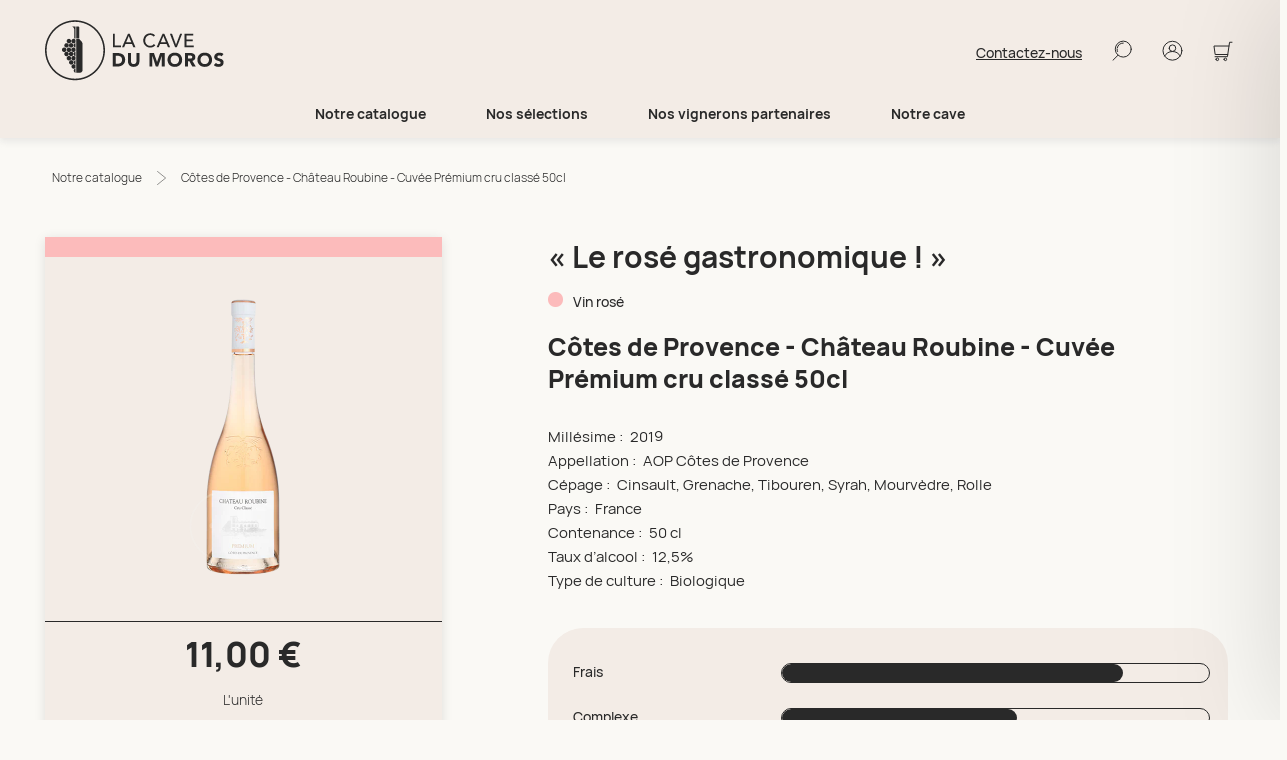

--- FILE ---
content_type: text/html; charset=utf-8
request_url: https://www.cavedumoros.com/produit/cotes-de-provence-rose-cru-classe-chateau-roubine-cuvee-premium-50-cl-fr-bio-16
body_size: 23520
content:
<!DOCTYPE html><html><head><meta charSet="utf-8"/><script>(function(w,d,s,l,i){w[l]=w[l]||[];w[l].push({'gtm.start':
            new Date().getTime(),event:'gtm.js'});var f=d.getElementsByTagName(s)[0],
            j=d.createElement(s),dl=l!='dataLayer'?'&l='+l:'';j.async=true;j.src=
            'https://www.googletagmanager.com/gtm.js?id='+i+dl;f.parentNode.insertBefore(j,f);
            })(window,document,'script','dataLayer','GTM-M2BLFCZ');</script><script type="application/ld+json">
            {
              &quot;@context&quot;: &quot;https://schema.org&quot;,
              &quot;@type&quot;: &quot;WebSite&quot;,
              &quot;url&quot;: &quot;https://www.cavedumoros.com&quot;
            }
          </script><link rel="apple-touch-icon" sizes="57x57" href="/favicon/apple-icon-57x57.png"/><link rel="apple-touch-icon" sizes="60x60" href="/favicon/apple-icon-60x60.png"/><link rel="apple-touch-icon" sizes="72x72" href="/favicon/apple-icon-72x72.png"/><link rel="apple-touch-icon" sizes="76x76" href="/favicon/apple-icon-76x76.png"/><link rel="apple-touch-icon" sizes="114x114" href="/favicon/apple-icon-114x114.png"/><link rel="apple-touch-icon" sizes="120x120" href="/favicon/apple-icon-120x120.png"/><link rel="apple-touch-icon" sizes="144x144" href="/favicon/apple-icon-144x144.png"/><link rel="apple-touch-icon" sizes="152x152" href="/favicon/apple-icon-152x152.png"/><link rel="apple-touch-icon" sizes="180x180" href="/favicon/apple-icon-180x180.png"/><link rel="icon" type="image/png" sizes="192x192" href="/favicon/android-icon-192x192.png"/><link rel="icon" type="image/png" sizes="32x32" href="/favicon/favicon-32x32.png"/><link rel="icon" type="image/png" sizes="96x96" href="/favicon/favicon-96x96.png"/><link rel="icon" type="image/png" sizes="16x16" href="/favicon/favicon-16x16.png"/><link rel="shortcut icon" href="/favicon-cdm.png"/><meta name="msapplication-TileColor" content="#ffffff"/><meta name="msapplication-TileImage" content="/ms-icon-144x144.png"/><meta name="theme-color" content="#000"/><meta property="og:locale" content="fr_FR"/><link rel="alternate" type="application/rss+xml" href="/feed.xml"/><meta name="viewport" content="width=device-width, initial-scale=1, maximum-scale=1, user-scalable=0"/><link rel="preload" href="/fonts/Manrope-Bold.woff2" as="font" crossorigin=""/><link rel="preload" href="/fonts/Manrope-ExtraBold.woff2" as="font" crossorigin=""/><link rel="preload" href="/fonts/Manrope-Light.woff2" as="font" crossorigin=""/><link rel="preload" href="/fonts/Manrope-Medium.woff2" as="font" crossorigin=""/><link rel="preload" href="/fonts/Manrope-Regular.woff2" as="font" crossorigin=""/><link rel="preload" href="/fonts/PlayfairDisplay-MediumItalic.woff2" as="font" crossorigin=""/><script type="application/ld+json">{
            &quot;@context&quot;: &quot;http://schema.org&quot;,
            &quot;@type&quot;: &quot;ItemList&quot;,
            &quot;name&quot;: &quot;Catégories catalogue&quot;,
            &quot;itemListElement&quot;: [{
                        &quot;@type&quot;: &quot;SiteNavigationElement&quot;,
                        &quot;position&quot;: &quot;1&quot;,
                        &quot;name&quot;: &quot;Nos vins&quot;,
                        &quot;url&quot;:&quot;https://www.cavedumoros.com/catalogue/nos-vins&quot;},{
                        &quot;@type&quot;: &quot;SiteNavigationElement&quot;,
                        &quot;position&quot;: &quot;2&quot;,
                        &quot;name&quot;: &quot;Nos bulles&quot;,
                        &quot;url&quot;:&quot;https://www.cavedumoros.com/catalogue/nos-bulles&quot;},{
                        &quot;@type&quot;: &quot;SiteNavigationElement&quot;,
                        &quot;position&quot;: &quot;3&quot;,
                        &quot;name&quot;: &quot;L&#x27;épicerie&quot;,
                        &quot;url&quot;:&quot;https://www.cavedumoros.com/catalogue/l-epicerie&quot;},{
                        &quot;@type&quot;: &quot;SiteNavigationElement&quot;,
                        &quot;position&quot;: &quot;4&quot;,
                        &quot;name&quot;: &quot;Nos champagnes&quot;,
                        &quot;url&quot;:&quot;https://www.cavedumoros.com/catalogue/nos-champagnes&quot;},{
                        &quot;@type&quot;: &quot;SiteNavigationElement&quot;,
                        &quot;position&quot;: &quot;5&quot;,
                        &quot;name&quot;: &quot;Nos bières&quot;,
                        &quot;url&quot;:&quot;https://www.cavedumoros.com/catalogue/nos-bieres&quot;},{
                        &quot;@type&quot;: &quot;SiteNavigationElement&quot;,
                        &quot;position&quot;: &quot;6&quot;,
                        &quot;name&quot;: &quot;Nos idées cadeaux&quot;,
                        &quot;url&quot;:&quot;https://www.cavedumoros.com/catalogue/nos-idees-cadeaux&quot;},{
                        &quot;@type&quot;: &quot;SiteNavigationElement&quot;,
                        &quot;position&quot;: &quot;7&quot;,
                        &quot;name&quot;: &quot;Le bio&quot;,
                        &quot;url&quot;:&quot;https://www.cavedumoros.com/catalogue/le-bio&quot;},{
                        &quot;@type&quot;: &quot;SiteNavigationElement&quot;,
                        &quot;position&quot;: &quot;8&quot;,
                        &quot;name&quot;: &quot;Nos spiritueux&quot;,
                        &quot;url&quot;:&quot;https://www.cavedumoros.com/catalogue/nos-spiritueux&quot;}]}
          </script><title>Côtes de Provence - Château Roubine - Cuvée Prémium cru classé 50cl | Cave du Moros</title><meta name="keywords" content="Vin rosé, Frais, Complexe, Minéral"/><meta name="description" content="Une intense fraîcheur et une grande élégance aromatique dans cet assemblage de grenache et syrah. Un beau rosé qui sublimera votre aspic de volaille à la citronnelle ou bien du loup grillé au fenouil."/><meta property="og:description" content="Une intense fraîcheur et une grande élégance aromatique dans cet assemblage de grenache et syrah. Un beau rosé qui sublimera votre aspic de volaille à la citronnelle ou bien du loup grillé au fenouil."/><meta name="twitter:description" content="Une intense fraîcheur et une grande élégance aromatique dans cet assemblage de grenache et syrah. Un beau rosé qui sublimera votre aspic de volaille à la citronnelle ou bien du loup grillé au fenouil."/><meta property="og:image" content="https://cdn.shopify.com/s/files/1/0610/8541/7689/products/ChateauRoubineCuveePremiumrose.webp?v=1669888243"/><meta name="twitter:image" content="https://cdn.shopify.com/s/files/1/0610/8541/7689/products/ChateauRoubineCuveePremiumrose.webp?v=1669888243"/><meta name="image" content="https://cdn.shopify.com/s/files/1/0610/8541/7689/products/ChateauRoubineCuveePremiumrose.webp?v=1669888243"/><link rel="canonical" href="https://www.cavedumoros.com/produit/cotes-de-provence-rose-cru-classe-chateau-roubine-cuvee-premium-50-cl-fr-bio-16"/><script type="application/ld+json">{
            &quot;@context&quot;: &quot;https://schema.org/&quot;,
            &quot;@type&quot;: &quot;Product&quot;,
            &quot;name&quot;: &quot;Côtes de Provence - Château Roubine - Cuvée Prémium cru classé 50cl&quot;,
            &quot;image&quot;: &quot;https://cdn.shopify.com/s/files/1/0610/8541/7689/products/ChateauRoubineCuveePremiumrose.webp?v=1669888243&quot;,
            &quot;description&quot;: &quot;Une intense fraîcheur et une grande élégance aromatique dans cet assemblage de grenache et syrah. Un beau rosé qui sublimera votre aspic de volaille à la citronnelle ou bien du loup grillé au fenouil.&quot;,
            &quot;offers&quot;: {
              &quot;@type&quot;: &quot;Offer&quot;,
              &quot;url&quot;: &quot;https://www.cavedumoros.com/produit/cotes-de-provence-rose-cru-classe-chateau-roubine-cuvee-premium-50-cl-fr-bio-16&quot;,
              &quot;priceCurrency&quot;: &quot;EUR&quot;,
              &quot;price&quot;: &quot;11&quot;,
              &quot;availability&quot;: &quot;https://schema.org/InStock&quot;
            }
          }</script><meta name="next-head-count" content="40"/><link rel="preload" href="/_next/static/css/5a9a597ada1150e3.css" as="style"/><link rel="stylesheet" href="/_next/static/css/5a9a597ada1150e3.css" data-n-g=""/><link rel="preload" href="/_next/static/css/9f0c31516693b27d.css" as="style"/><link rel="stylesheet" href="/_next/static/css/9f0c31516693b27d.css" data-n-p=""/><noscript data-n-css=""></noscript><script defer="" nomodule="" src="/_next/static/chunks/polyfills-42372ed130431b0a.js"></script><script src="/_next/static/chunks/webpack-53b551176f3fdbbb.js" defer=""></script><script src="/_next/static/chunks/framework-840cff9d6bb95703.js" defer=""></script><script src="/_next/static/chunks/main-43141d03e0ef4029.js" defer=""></script><script src="/_next/static/chunks/pages/_app-624cf68511290929.js" defer=""></script><script src="/_next/static/chunks/29107295-2fe5d4aa5d47354b.js" defer=""></script><script src="/_next/static/chunks/7130-e8fc8b5bcad67d46.js" defer=""></script><script src="/_next/static/chunks/1216-f157a6e6a8825dbc.js" defer=""></script><script src="/_next/static/chunks/5396-405a90c23c886fd3.js" defer=""></script><script src="/_next/static/chunks/4161-a7b6021d7b9d36ea.js" defer=""></script><script src="/_next/static/chunks/pages/produit/%5Bslug%5D-6f1051de42ac323a.js" defer=""></script><script src="/_next/static/4vfbIGBlxhUQsXt_V6hzw/_buildManifest.js" defer=""></script><script src="/_next/static/4vfbIGBlxhUQsXt_V6hzw/_ssgManifest.js" defer=""></script><style data-styled="" data-styled-version="5.3.11">@font-face{font-family:"ManropeRegular";src:url("/fonts/Manrope-Regular.woff2");font-style:normal;}/*!sc*/
@font-face{font-family:"ManropeMedium";src:url("/fonts/Manrope-Medium.woff2");font-style:normal;}/*!sc*/
@font-face{font-family:"ManropeLight";src:url("/fonts/Manrope-Light.woff2");font-style:normal;}/*!sc*/
@font-face{font-family:"ManropeExtraBold";src:url("/fonts/Manrope-ExtraBold.woff2");font-style:normal;}/*!sc*/
@font-face{font-family:"ManropeBold";src:url("/fonts/Manrope-Bold.woff2");font-style:normal;}/*!sc*/
@font-face{font-family:"PlayfairDisplayMediumItalic";src:url("/fonts/PlayfairDisplay-MediumItalic.woff2");font-style:normal;}/*!sc*/
html,body,div,span,applet,object,iframe,h1,h2,h3,h4,h5,h6,p,blockquote,pre,a,abbr,acronym,address,big,cite,code,del,dfn,em,img,ins,kbd,q,s,samp,small,strike,strong,sub,sup,tt,var,b,u,i,center,dl,dt,dd,menu,ol,ul,li,fieldset,form,label,legend,table,caption,tbody,tfoot,thead,tr,th,td,article,aside,canvas,details,embed,figure,figcaption,footer,header,hgroup,main,menu,nav,output,ruby,section,summary,time,mark,audio,video{margin:0;padding:0;border:0;font-size:100%;font:inherit;vertical-align:baseline;}/*!sc*/
article,aside,details,figcaption,figure,footer,header,hgroup,main,menu,nav,section{display:block;}/*!sc*/
*[hidden]{display:none;}/*!sc*/
body{line-height:1;}/*!sc*/
menu,ol,ul{list-style:none;}/*!sc*/
blockquote,q{quotes:none;}/*!sc*/
blockquote:before,blockquote:after,q:before,q:after{content:'';content:none;}/*!sc*/
table{border-collapse:collapse;border-spacing:0;}/*!sc*/
.grecaptcha-badge{visibility:hidden;-webkit-user-select:none;-moz-user-select:none;-ms-user-select:none;user-select:none;pointer-events:none;z-index:-10;}/*!sc*/
html,body{background-color:#FAF9F5;color:#292929;font-size:14px;line-height:18px;font-family:ManropeMedium;overflow-x:hidden;}/*!sc*/
*{box-sizing:border-box;}/*!sc*/
h1,h2,h3,h4,h5,h6{font-family:ManropeBold;font-weight:bold;}/*!sc*/
button{background:transparent;border:none;}/*!sc*/
img{height:auto;}/*!sc*/
.flex{display:-webkit-box !important;display:-webkit-flex !important;display:-ms-flexbox !important;display:flex !important;}/*!sc*/
.flex-center-right{display:-webkit-box !important;display:-webkit-flex !important;display:-ms-flexbox !important;display:flex !important;-webkit-box-pack:end;-webkit-justify-content:flex-end;-ms-flex-pack:end;justify-content:flex-end;-webkit-align-items:center;-webkit-box-align:center;-ms-flex-align:center;align-items:center;}/*!sc*/
.flex-center-left{display:-webkit-box !important;display:-webkit-flex !important;display:-ms-flexbox !important;display:flex !important;-webkit-box-pack:start;-webkit-justify-content:flex-start;-ms-flex-pack:start;justify-content:flex-start;-webkit-align-items:center;-webkit-box-align:center;-ms-flex-align:center;align-items:center;}/*!sc*/
.flex-center-center{display:-webkit-box !important;display:-webkit-flex !important;display:-ms-flexbox !important;display:flex !important;-webkit-box-pack:center;-webkit-justify-content:center;-ms-flex-pack:center;justify-content:center;-webkit-align-items:center;-webkit-box-align:center;-ms-flex-align:center;align-items:center;}/*!sc*/
.space-around{-webkit-box-pack:space-around;-webkit-justify-content:space-around;-ms-flex-pack:space-around;justify-content:space-around;}/*!sc*/
.column{-webkit-flex-direction:column;-ms-flex-direction:column;flex-direction:column;}/*!sc*/
.center{text-align:center;}/*!sc*/
.relative{position:relative;}/*!sc*/
.no-gutters{padding:0;margin:0;}/*!sc*/
.row-reverse{-webkit-flex-direction:row-reverse !important;-ms-flex-direction:row-reverse !important;flex-direction:row-reverse !important;}/*!sc*/
.column-reverse{-webkit-flex-direction:column-reverse !important;-ms-flex-direction:column-reverse !important;flex-direction:column-reverse !important;}/*!sc*/
.full-height{height:100%;}/*!sc*/
.full-width{width:100%;}/*!sc*/
.overflow-hidden{overflow:hidden;}/*!sc*/
a.link{-webkit-transition:0.5 all;transition:0.5 all;}/*!sc*/
a{-webkit-text-decoration:none;text-decoration:none;color:#292929;font-size:14px;line-height:18px;font-family:ManropeMedium;}/*!sc*/
a.underline{-webkit-text-decoration:underline;text-decoration:underline;}/*!sc*/
p{display:inline-block;padding-bottom:20px;width:100%;background-color:none;}/*!sc*/
.isblue::-webkit-input-placeholder{color:#5E8891;}/*!sc*/
.isblue::-moz-placeholder{color:#5E8891;}/*!sc*/
.isblue:-ms-input-placeholder{color:#5E8891;}/*!sc*/
.isblue::placeholder{color:#5E8891;}/*!sc*/
.rich-content{font-family:ManropeMedium;color:#292929;line-height:18px;font-size:14px;white-space:break-spaces;}/*!sc*/
.rich-content *{font-family:ManropeMedium;color:#292929;line-height:18px;font-size:14px;white-space:break-spaces;}/*!sc*/
.rich-content strong,.rich-content b{font-family:ManropeBold;}/*!sc*/
.rich-content em{font-style:italic;}/*!sc*/
.rich-content p{display:inline-block;padding-bottom:20px;width:100%;background-color:none;}/*!sc*/
.rich-content span{background-color:transparent!important;}/*!sc*/
.rich-content h1{font-size:25px;line-height:30px;margin:20px 0 20px 0;font-family:ManropeBold;-webkit-letter-spacing:0.04em;-moz-letter-spacing:0.04em;-ms-letter-spacing:0.04em;letter-spacing:0.04em;color:#292929;}/*!sc*/
.rich-content h2{font-size:22px;line-height:26px;margin:20px 0 20px 0;font-family:ManropeBold;-webkit-letter-spacing:0.04em;-moz-letter-spacing:0.04em;-ms-letter-spacing:0.04em;letter-spacing:0.04em;color:#292929;}/*!sc*/
.rich-content h3{font-size:20px;line-height:24px;margin:15px 0 20px 0;font-family:ManropeBold;-webkit-letter-spacing:0.04em;-moz-letter-spacing:0.04em;-ms-letter-spacing:0.04em;letter-spacing:0.04em;color:#292929;}/*!sc*/
.rich-content h4{font-size:18px;line-height:22px;margin:15px 0 15px 0;font-family:ManropeBold;}/*!sc*/
.rich-content h5{font-size:16px;line-height:20px;margin:10px 0 15px 0;font-family:ManropeBold;}/*!sc*/
.rich-content h6{font-size:15px;line-height:18px;margin:10px 0 15px 0;font-family:ManropeBold;}/*!sc*/
.rich-content ul{padding:0 0 30px 20px;}/*!sc*/
.rich-content ul li{list-style:disc;margin-left:15px;}/*!sc*/
.rich-content ol{padding:0 0 30px 20px;}/*!sc*/
.rich-content ol > li{counter-increment:listNumbering;list-style:none;}/*!sc*/
.rich-content ol > li:before{content:counter(listNumbering) '. ';}/*!sc*/
.rich-content ol > liol > li:first-child{counter-reset:listNumbering;}/*!sc*/
.rich-content a{color:#FFFFFF;-webkit-text-decoration:underline;text-decoration:underline;word-break:break-all;}/*!sc*/
.rich-content a:hover{-webkit-text-decoration:underline;text-decoration:underline;}/*!sc*/
.rich-content img{max-width:100%;object-fit:contain;}/*!sc*/
.rich-content blockquote{border-left:5px solid #FFFFFF;margin:15px 0px;padding:5px 10px;}/*!sc*/
.swiper-pagination-bullet{background-color:#FCBBBB;width:10px;height:10px;}/*!sc*/
.swiper-pagination-bullet-active{background-color:#FCBBBB;}/*!sc*/
.swiper-button-disabled{opacity:0.25;}/*!sc*/
.link-underline{position:relative;}/*!sc*/
.link-underline:hover{color:#FFFFFF !important;}/*!sc*/
.link-underline:after{content:"";position:absolute;left:0;bottom:-8px;height:2px;background-color:#FFFFFF;width:0;-webkit-transition:all 0.3s;-webkit-transition:all 0.3s;transition:all 0.3s;border-radius:2px;}/*!sc*/
.link-underline:hover:after{width:25px;}/*!sc*/
.link-bounce{-webkit-transition:all 0.5s;transition:all 0.5s;}/*!sc*/
.link-bounce:hover{padding-left:5px;}/*!sc*/
.react-responsive-modal-modal{overflow:hidden;max-width:100% !important;position:relative;}/*!sc*/
.react-responsive-modal-closeButton{margin-top:23px;}/*!sc*/
.react-responsive-modal-closeButton svg path{stroke:#FFFFFF;fill:#FFFFFF;}/*!sc*/
.modal--form_bank{border-radius:25px;padding:40px 70px;}/*!sc*/
.modal--form_bank .react-responsive-modal-closeButton svg path{stroke:#000000;fill:#000000;}/*!sc*/
.modal--form_address{border-radius:25px;padding:40px 70px;}/*!sc*/
.modal--form_address .react-responsive-modal-closeButton svg path{stroke:#000000;fill:#000000;}/*!sc*/
[data-aos="aos-books-from-right"]{-webkit-transform:translateX(16px);-ms-transform:translateX(16px);transform:translateX(16px);opacity:0;-webkit-transition-property:-webkit-transform,opacity;-webkit-transition-property:transform,opacity;transition-property:transform,opacity;}/*!sc*/
[data-aos="aos-books-from-right"].aos-animate{-webkit-transform:translateX(0);-ms-transform:translateX(0);transform:translateX(0);opacity:1;}/*!sc*/
[data-aos="aos-from-bottom"]{-webkit-transform:translateY(32px);-ms-transform:translateY(32px);transform:translateY(32px);-webkit-transition:0.75s ease;transition:0.75s ease;}/*!sc*/
[data-aos="aos-from-bottom"].aos-animate{-webkit-transform:translateY(0);-ms-transform:translateY(0);transform:translateY(0);}/*!sc*/
[data-aos="aos-from-bottom-fade"]{-webkit-transform:translateY(32px);-ms-transform:translateY(32px);transform:translateY(32px);opacity:0;-webkit-transition:0.75s ease;transition:0.75s ease;}/*!sc*/
[data-aos="aos-from-bottom-fade"].aos-animate{opacity:1;-webkit-transform:translateY(0);-ms-transform:translateY(0);transform:translateY(0);}/*!sc*/
[data-aos="aos-fade"]{opacity:0;}/*!sc*/
[data-aos="aos-fade"].aos-animate{opacity:1;}/*!sc*/
[data-aos="aos-from-top"]{-webkit-transform:translateY(-16px);-ms-transform:translateY(-16px);transform:translateY(-16px);-webkit-transition-property:-webkit-transform;-webkit-transition-property:transform;transition-property:transform;}/*!sc*/
[data-aos="aos-from-top"].aos-animate{-webkit-transform:translateY(0);-ms-transform:translateY(0);transform:translateY(0);}/*!sc*/
[data-aos="aos-from-top-fade"]{-webkit-transform:translateY(-16px);-ms-transform:translateY(-16px);transform:translateY(-16px);opacity:0;-webkit-transition-property:-webkit-transform;-webkit-transition-property:transform;transition-property:transform;}/*!sc*/
[data-aos="aos-from-top-fade"].aos-animate{opacity:1;-webkit-transform:translateY(0);-ms-transform:translateY(0);transform:translateY(0);}/*!sc*/
[data-aos="aos-number-from-bottom"]{-webkit-transform:translateY(32px);-ms-transform:translateY(32px);transform:translateY(32px);opacity:0;-webkit-transition:0.75s ease;transition:0.75s ease;}/*!sc*/
[data-aos="aos-number-from-bottom"].aos-animate{opacity:1;-webkit-transform:translateY(0);-ms-transform:translateY(0);transform:translateY(0);}/*!sc*/
@-webkit-keyframes cusFadeIn{0%{opacity:0;}100%{opacity:1;}}/*!sc*/
@keyframes cusFadeIn{0%{opacity:0;}100%{opacity:1;}}/*!sc*/
@-webkit-keyframes cusFadeInTop{0%{opacity:0;-webkit-transform:translate(0,-32px);-ms-transform:translate(0,-32px);transform:translate(0,-32px);}100%{opacity:1;-webkit-transform:translate(0,0);-ms-transform:translate(0,0);transform:translate(0,0);}}/*!sc*/
@keyframes cusFadeInTop{0%{opacity:0;-webkit-transform:translate(0,-32px);-ms-transform:translate(0,-32px);transform:translate(0,-32px);}100%{opacity:1;-webkit-transform:translate(0,0);-ms-transform:translate(0,0);transform:translate(0,0);}}/*!sc*/
@-webkit-keyframes cusFadeInBottom{0%{opacity:0;-webkit-transform:translate(0,32px);-ms-transform:translate(0,32px);transform:translate(0,32px);}100%{opacity:1;-webkit-transform:translate(0,0);-ms-transform:translate(0,0);transform:translate(0,0);}}/*!sc*/
@keyframes cusFadeInBottom{0%{opacity:0;-webkit-transform:translate(0,32px);-ms-transform:translate(0,32px);transform:translate(0,32px);}100%{opacity:1;-webkit-transform:translate(0,0);-ms-transform:translate(0,0);transform:translate(0,0);}}/*!sc*/
@-webkit-keyframes cusFromBottom{0%{opacity:0.8;-webkit-transform:translate(0,100%);-ms-transform:translate(0,100%);transform:translate(0,100%);}100%{opacity:1;-webkit-transform:translate(0,0);-ms-transform:translate(0,0);transform:translate(0,0);}}/*!sc*/
@keyframes cusFromBottom{0%{opacity:0.8;-webkit-transform:translate(0,100%);-ms-transform:translate(0,100%);transform:translate(0,100%);}100%{opacity:1;-webkit-transform:translate(0,0);-ms-transform:translate(0,0);transform:translate(0,0);}}/*!sc*/
@-webkit-keyframes cusFadeInLeft{0%{opacity:0;-webkit-transform:translate(-32px,0);-ms-transform:translate(-32px,0);transform:translate(-32px,0);}100%{opacity:1;-webkit-transform:translate(0,0);-ms-transform:translate(0,0);transform:translate(0,0);}}/*!sc*/
@keyframes cusFadeInLeft{0%{opacity:0;-webkit-transform:translate(-32px,0);-ms-transform:translate(-32px,0);transform:translate(-32px,0);}100%{opacity:1;-webkit-transform:translate(0,0);-ms-transform:translate(0,0);transform:translate(0,0);}}/*!sc*/
@-webkit-keyframes cusFadeInRight{0%{opacity:0;-webkit-transform:translate(32px,0);-ms-transform:translate(32px,0);transform:translate(32px,0);}100%{opacity:1;-webkit-transform:translate(0,0);-ms-transform:translate(0,0);transform:translate(0,0);}}/*!sc*/
@keyframes cusFadeInRight{0%{opacity:0;-webkit-transform:translate(32px,0);-ms-transform:translate(32px,0);transform:translate(32px,0);}100%{opacity:1;-webkit-transform:translate(0,0);-ms-transform:translate(0,0);transform:translate(0,0);}}/*!sc*/
@-webkit-keyframes widthEffectOn{0%{width:0;}100%{width:100%;}}/*!sc*/
@keyframes widthEffectOn{0%{width:0;}100%{width:100%;}}/*!sc*/
@-webkit-keyframes bounce{0%,100%,20%,50%,80%{-webkit-transform:translateY(0);-ms-transform:translateY(0);-webkit-transform:translateY(0);-ms-transform:translateY(0);transform:translateY(0);}40%{-webkit-transform:translateY(-10px);-ms-transform:translateY(-10px);-webkit-transform:translateY(-10px);-ms-transform:translateY(-10px);transform:translateY(-10px);}60%{-webkit-transform:translateY(-5px);-ms-transform:translateY(-5px);-webkit-transform:translateY(-5px);-ms-transform:translateY(-5px);transform:translateY(-5px);}}/*!sc*/
@keyframes bounce{0%,100%,20%,50%,80%{-webkit-transform:translateY(0);-ms-transform:translateY(0);-webkit-transform:translateY(0);-ms-transform:translateY(0);transform:translateY(0);}40%{-webkit-transform:translateY(-10px);-ms-transform:translateY(-10px);-webkit-transform:translateY(-10px);-ms-transform:translateY(-10px);transform:translateY(-10px);}60%{-webkit-transform:translateY(-5px);-ms-transform:translateY(-5px);-webkit-transform:translateY(-5px);-ms-transform:translateY(-5px);transform:translateY(-5px);}}/*!sc*/
@-webkit-keyframes bounceIcon{0%,50%,100%{-webkit-transform:translateY(0) rotate(0deg);-ms-transform:translateY(0) rotate(0deg);transform:translateY(0) rotate(0deg);}40%{-webkit-transform:translateY(-4px) rotate(-6deg);-ms-transform:translateY(-4px) rotate(-6deg);transform:translateY(-4px) rotate(-6deg);}60%{-webkit-transform:translateY(-2px) rotate(-1deg);-ms-transform:translateY(-2px) rotate(-1deg);transform:translateY(-2px) rotate(-1deg);}}/*!sc*/
@keyframes bounceIcon{0%,50%,100%{-webkit-transform:translateY(0) rotate(0deg);-ms-transform:translateY(0) rotate(0deg);transform:translateY(0) rotate(0deg);}40%{-webkit-transform:translateY(-4px) rotate(-6deg);-ms-transform:translateY(-4px) rotate(-6deg);transform:translateY(-4px) rotate(-6deg);}60%{-webkit-transform:translateY(-2px) rotate(-1deg);-ms-transform:translateY(-2px) rotate(-1deg);transform:translateY(-2px) rotate(-1deg);}}/*!sc*/
.cusFadeIn{-webkit-animation:1.5s cusFadeIn ease;animation:1.5s cusFadeIn ease;}/*!sc*/
.cusFadeInTop{-webkit-animation:1.5s cusFadeInTop ease;animation:1.5s cusFadeInTop ease;}/*!sc*/
.cusFadeInBottom{-webkit-animation:1.5s cusFadeInBottom ease;animation:1.5s cusFadeInBottom ease;}/*!sc*/
.cusFadeInLeft{-webkit-animation:1.5s cusFadeInLeft ease;animation:1.5s cusFadeInLeft ease;}/*!sc*/
.cusFadeInRight{-webkit-animation:1.5s cusFadeInRight ease;animation:1.5s cusFadeInRight ease;}/*!sc*/
.styled-scroll::-webkit-scrollbar{width:12px;}/*!sc*/
.styled-scroll::-webkit-scrollbar-track{border:1px solid #292929;border-radius:10px;}/*!sc*/
.styled-scroll::-webkit-scrollbar-thumb{border-radius:10px;background:#292929;}/*!sc*/
data-styled.g2[id="sc-global-fsfEdn1"]{content:"sc-global-fsfEdn1,"}/*!sc*/
.wRqyS{margin-right:auto;margin-left:auto;padding-right:2rem;padding-left:2rem;}/*!sc*/
@media only screen and (min-width:48em){.wRqyS{width:46rem;}}/*!sc*/
@media only screen and (min-width:64em){.wRqyS{width:61rem;}}/*!sc*/
@media only screen and (min-width:75em){.wRqyS{width:88rem;}}/*!sc*/
data-styled.g3[id="sc-aXZVg"]{content:"wRqyS,"}/*!sc*/
.gWlAOS{box-sizing:border-box;display:-webkit-box;display:-webkit-flex;display:-ms-flexbox;display:flex;-webkit-flex:0 1 auto;-ms-flex:0 1 auto;flex:0 1 auto;-webkit-flex-direction:row;-ms-flex-direction:row;flex-direction:row;-webkit-flex-wrap:wrap;-ms-flex-wrap:wrap;flex-wrap:wrap;margin-right:-0.5rem;margin-left:-0.5rem;}/*!sc*/
data-styled.g4[id="sc-gEvEer"]{content:"gWlAOS,"}/*!sc*/
.VeNBx{box-sizing:border-box;-webkit-flex:0 0 auto;-ms-flex:0 0 auto;flex:0 0 auto;padding-right:0.5rem;padding-left:0.5rem;}/*!sc*/
@media only screen and (min-width:64em){.VeNBx{-webkit-flex-basis:25%;-ms-flex-preferred-size:25%;flex-basis:25%;max-width:25%;display:block;}}/*!sc*/
.jjJnqZ{box-sizing:border-box;-webkit-flex:0 0 auto;-ms-flex:0 0 auto;flex:0 0 auto;padding-right:0.5rem;padding-left:0.5rem;}/*!sc*/
@media only screen and (min-width:64em){.jjJnqZ{-webkit-flex-basis:75%;-ms-flex-preferred-size:75%;flex-basis:75%;max-width:75%;display:block;}}/*!sc*/
.cpyUJh{box-sizing:border-box;-webkit-flex:0 0 auto;-ms-flex:0 0 auto;flex:0 0 auto;padding-right:0.5rem;padding-left:0.5rem;}/*!sc*/
@media only screen and (min-width:64em){.cpyUJh{-webkit-flex-basis:100%;-ms-flex-preferred-size:100%;flex-basis:100%;max-width:100%;display:block;}}/*!sc*/
.fBNRBf{box-sizing:border-box;-webkit-flex:0 0 auto;-ms-flex:0 0 auto;flex:0 0 auto;padding-right:0.5rem;padding-left:0.5rem;}/*!sc*/
@media only screen and (min-width:0em){.fBNRBf{-webkit-flex-basis:100%;-ms-flex-preferred-size:100%;flex-basis:100%;max-width:100%;display:block;}}/*!sc*/
.bbbzWH{box-sizing:border-box;-webkit-flex:0 0 auto;-ms-flex:0 0 auto;flex:0 0 auto;padding-right:0.5rem;padding-left:0.5rem;}/*!sc*/
@media only screen and (min-width:0em){.bbbzWH{-webkit-flex-basis:33.333333333333336%;-ms-flex-preferred-size:33.333333333333336%;flex-basis:33.333333333333336%;max-width:33.333333333333336%;display:block;}}/*!sc*/
.jjfpbj{box-sizing:border-box;-webkit-flex:0 0 auto;-ms-flex:0 0 auto;flex:0 0 auto;padding-right:0.5rem;padding-left:0.5rem;}/*!sc*/
@media only screen and (min-width:0em){.jjfpbj{-webkit-flex-basis:100%;-ms-flex-preferred-size:100%;flex-basis:100%;max-width:100%;display:block;}}/*!sc*/
@media only screen and (min-width:64em){.jjfpbj{-webkit-flex-basis:33.333333333333336%;-ms-flex-preferred-size:33.333333333333336%;flex-basis:33.333333333333336%;max-width:33.333333333333336%;display:block;}}/*!sc*/
.gBqIiI{box-sizing:border-box;-webkit-flex:0 0 auto;-ms-flex:0 0 auto;flex:0 0 auto;padding-right:0.5rem;padding-left:0.5rem;}/*!sc*/
@media only screen and (min-width:0em){.gBqIiI{-webkit-flex-basis:100%;-ms-flex-preferred-size:100%;flex-basis:100%;max-width:100%;display:block;}}/*!sc*/
@media only screen and (min-width:64em){.gBqIiI{-webkit-flex-basis:58.333333333333336%;-ms-flex-preferred-size:58.333333333333336%;flex-basis:58.333333333333336%;max-width:58.333333333333336%;display:block;}}/*!sc*/
@media only screen and (min-width:64em){.gBqIiI{margin-left:8.333333333333334%;}}/*!sc*/
.jsUjwP{box-sizing:border-box;-webkit-flex:0 0 auto;-ms-flex:0 0 auto;flex:0 0 auto;padding-right:0.5rem;padding-left:0.5rem;}/*!sc*/
@media only screen and (min-width:0em){.jsUjwP{-webkit-flex-basis:66.66666666666667%;-ms-flex-preferred-size:66.66666666666667%;flex-basis:66.66666666666667%;max-width:66.66666666666667%;display:block;}}/*!sc*/
.hslntb{box-sizing:border-box;-webkit-flex:0 0 auto;-ms-flex:0 0 auto;flex:0 0 auto;padding-right:0.5rem;padding-left:0.5rem;}/*!sc*/
@media only screen and (min-width:0em){.hslntb{-webkit-flex-basis:100%;-ms-flex-preferred-size:100%;flex-basis:100%;max-width:100%;display:block;}}/*!sc*/
@media only screen and (min-width:64em){.hslntb{-webkit-flex-basis:66.66666666666667%;-ms-flex-preferred-size:66.66666666666667%;flex-basis:66.66666666666667%;max-width:66.66666666666667%;display:block;}}/*!sc*/
.kkHrjj{box-sizing:border-box;-webkit-flex:0 0 auto;-ms-flex:0 0 auto;flex:0 0 auto;padding-right:0.5rem;padding-left:0.5rem;}/*!sc*/
@media only screen and (min-width:0em){.kkHrjj{-webkit-flex-basis:100%;-ms-flex-preferred-size:100%;flex-basis:100%;max-width:100%;display:block;}}/*!sc*/
@media only screen and (min-width:64em){.kkHrjj{-webkit-flex-basis:25%;-ms-flex-preferred-size:25%;flex-basis:25%;max-width:25%;display:block;}}/*!sc*/
.jHYChb{box-sizing:border-box;-webkit-flex:0 0 auto;-ms-flex:0 0 auto;flex:0 0 auto;padding-right:0.5rem;padding-left:0.5rem;}/*!sc*/
@media only screen and (min-width:0em){.jHYChb{-webkit-flex-basis:100%;-ms-flex-preferred-size:100%;flex-basis:100%;max-width:100%;display:block;}}/*!sc*/
@media only screen and (min-width:64em){.jHYChb{-webkit-flex-basis:50%;-ms-flex-preferred-size:50%;flex-basis:50%;max-width:50%;display:block;}}/*!sc*/
data-styled.g5[id="sc-eqUAAy"]{content:"VeNBx,jjJnqZ,cpyUJh,fBNRBf,bbbzWH,jjfpbj,gBqIiI,jsUjwP,hslntb,kkHrjj,jHYChb,"}/*!sc*/
.ctiOWu{position:relative;}/*!sc*/
.ctiOWu .newsletter--form{padding-right:0;margin-right:20px;width:75%;}/*!sc*/
@media (max-width:74.99875em){.ctiOWu .newsletter--form{width:calc(100% - 50px);margin-right:5px;}}/*!sc*/
.ctiOWu .newsletter--form input{display:inline-block;height:40px;line-height:40px;background-color:#FAF9F5;border:0px;border-radius:25px;width:100%;padding:0 20px;color:#292929;font-size:14px;line-height:18px;font-family:ManropeRegular;margin:0;}/*!sc*/
@media (max-width:74.99875em){.ctiOWu .newsletter--form input{margin-left:0px;}}/*!sc*/
.ctiOWu .newsletter--button{padding-left:0;-webkit-transition:all 0.5s;transition:all 0.5s;}/*!sc*/
@media (max-width:74.99875em){.ctiOWu .newsletter--button{padding-left:5px;}}/*!sc*/
.ctiOWu .newsletter--button:hover{padding-left:5px;}/*!sc*/
.ctiOWu .newsletter--button button{height:40px;width:40px;border-radius:40px;border:0;background-color:#FAF9F5;cursor:pointer;position:relative;}/*!sc*/
.ctiOWu .newsletter--button button svg{position:absolute;top:0;bottom:0;right:0;left:0;margin:auto;-webkit-transform:scale(0.65);-ms-transform:scale(0.65);transform:scale(0.65);}/*!sc*/
.ctiOWu .newsletter--button button svg path{stroke-width:2px;stroke:#292929;}/*!sc*/
data-styled.g6[id="sc-e5a2d3e8-0"]{content:"ctiOWu,"}/*!sc*/
.dKodXH{outline:none;border-color:#292929;border-width:1px;border-style:solid;display:inline-block;cursor:pointer;padding:0px 25px;background-color:transparent;height:50px;border-radius:25px;-webkit-transition:0.5s all;transition:0.5s all;position:relative;width:auto;-webkit-transform:scale(1);-ms-transform:scale(1);transform:scale(1);}/*!sc*/
.dKodXH:hover{-webkit-transform:scale(1.035);-ms-transform:scale(1.035);transform:scale(1.035);}/*!sc*/
.dKodXH.disabled{pointer-events:none;}/*!sc*/
.dKodXH .wrapper{font-family:ManropeBold;color:#292929;font-size:14px;-webkit-user-select:none;-moz-user-select:none;-ms-user-select:none;user-select:none;display:-webkit-box;display:-webkit-flex;display:-ms-flexbox;display:flex;-webkit-box-pack:center;-webkit-justify-content:center;-ms-flex-pack:center;justify-content:center;-webkit-align-items:center;-webkit-box-align:center;-ms-flex-align:center;align-items:center;height:100%;}/*!sc*/
.dKodXH .wrapper span{-webkit-transition:0.3s ease;transition:0.3s ease;padding-left:10px;}/*!sc*/
.dKodXH .wrapper span svg{float:right;-webkit-transform:scale(0.5);-ms-transform:scale(0.5);transform:scale(0.5);}/*!sc*/
.dKodXH .wrapper span svg path{stroke-width:2px;stroke:#292929;}/*!sc*/
.dKodXH:hover span{-webkit-transform:translateX(5px);-ms-transform:translateX(5px);transform:translateX(5px);}/*!sc*/
data-styled.g7[id="sc-d509bfed-0"]{content:"dKodXH,"}/*!sc*/
.isvqtB a{font-family:ManropeBold;color:#292929;font-size:14px;line-height:16px;text-align:left;-webkit-user-select:none;-moz-user-select:none;-ms-user-select:none;user-select:none;-webkit-transition:0.3s ease;transition:0.3s ease;}/*!sc*/
.isvqtB a img{margin-right:10px;}/*!sc*/
.isvqtB a span{width:35px;display:inline-block;padding:0;}/*!sc*/
.isvqtB a:hover{-webkit-letter-spacing:0.5px;-moz-letter-spacing:0.5px;-ms-letter-spacing:0.5px;letter-spacing:0.5px;}/*!sc*/
.isvqtB a:hover img{-webkit-animation:bounceIcon 0.66s;animation:bounceIcon 0.66s;}/*!sc*/
data-styled.g8[id="sc-bffe6a32-0"]{content:"isvqtB,"}/*!sc*/
.kMLZrj h1,.kMLZrj h2,.kMLZrj h3{font-family:ManropeBold;font-size:40px;line-height:46px;color:#292929;text-align:center;position:relative;}/*!sc*/
@media (max-width:74.99875em){.kMLZrj h1,.kMLZrj h2,.kMLZrj h3{font-size:30px;line-height:35px;}}/*!sc*/
.kMLZrj h1 b,.kMLZrj h2 b,.kMLZrj h3 b,.kMLZrj h1 strong,.kMLZrj h2 strong,.kMLZrj h3 strong{font-family:PlayfairDisplayMediumItalic;color:#292929;font-size:50px;line-height:46px;}/*!sc*/
@media (max-width:74.99875em){.kMLZrj h1 b,.kMLZrj h2 b,.kMLZrj h3 b,.kMLZrj h1 strong,.kMLZrj h2 strong,.kMLZrj h3 strong{font-size:35px;line-height:35px;}}/*!sc*/
.kMLZrj h1 p,.kMLZrj h2 p,.kMLZrj h3 p{padding-bottom:0;}/*!sc*/
data-styled.g9[id="sc-8fdedb58-0"]{content:"kMLZrj,"}/*!sc*/
.fQhdCt{background:transprent;}/*!sc*/
.fQhdCt .breadcrumbs a{color:#292929;font-family:ManropeLight;font-size:12px;}/*!sc*/
.fQhdCt .breadcrumbs svg{margin-left:15px;margin-right:15px;vertical-align:middle;}/*!sc*/
data-styled.g11[id="sc-aba8de16-0"]{content:"fQhdCt,"}/*!sc*/
.ebjPRL{display:inline-block;vertical-align:middle;overflow:hidden;}/*!sc*/
data-styled.g24[id="StyledIconBase-sc-ea9ulj-0"]{content:"ebjPRL,"}/*!sc*/
.dgddzo{width:100%;position:fixed;top:0;z-index:9;background-color:#F3ECE6;padding:20px 0 15px 0;box-shadow:0 4px 6px 0 rgba(204,204,204,0.33);}/*!sc*/
@media (max-width:63.99875em){.dgddzo{padding:10px 0;}}/*!sc*/
.dgddzo .cart--qty{width:18px;height:18px;border-radius:18px;background-color:#000000;display:inline-block;color:#ffffff;line-height:18px;font-size:12px;}/*!sc*/
.dgddzo .desktop--logo{padding-left:0;}/*!sc*/
@media (max-width:63.99875em){.dgddzo .desktop{display:none;}}/*!sc*/
.dgddzo .desktop--account{position:relative;right:-20px;}/*!sc*/
.dgddzo .desktop--account a,.dgddzo .desktop--account button{cursor:pointer;padding:0 15px;-webkit-transition:all 0.5s;transition:all 0.5s;}/*!sc*/
.dgddzo .desktop--account a svg,.dgddzo .desktop--account button svg{-webkit-transition:all 0.5s;transition:all 0.5s;}/*!sc*/
.dgddzo .desktop--account a:hover svg,.dgddzo .desktop--account button:hover svg{-webkit-transform:scale(1.25);-ms-transform:scale(1.25);transform:scale(1.25);}/*!sc*/
.dgddzo .desktop--account a.underline,.dgddzo .desktop--account button.underline{-webkit-animation-duration:1s;animation-duration:1s;-webkit-animation-fill-mode:both;animation-fill-mode:both;-webkit-animation-timing-function:ease-in-out;animation-timing-function:ease-in-out;-webkit-animation-iteration-count:infinite;animation-iteration-count:infinite;}/*!sc*/
.dgddzo .desktop--account a.underline:hover,.dgddzo .desktop--account button.underline:hover{cursor:pointer;-webkit-animation-name:bounce;animation-name:bounce;}/*!sc*/
.dgddzo .desktop--account_opensearch{position:relative;-webkit-animation:1s widthEffectOn forwards ease-in-out;animation:1s widthEffectOn forwards ease-in-out;max-width:280px;}/*!sc*/
@media (max-width:63.99875em){.dgddzo .desktop--account_opensearch{position:absolute;max-width:100%;}}/*!sc*/
.dgddzo .desktop--account_opensearch input{background-color:#FAF9F5;border:0;padding:10px 10px;border-radius:10px;text-indent:25px;width:100%;}/*!sc*/
.dgddzo .desktop--account_opensearch svg{position:absolute;top:7px;left:10px;cursor:pointer;}/*!sc*/
.dgddzo .desktop--navigation{margin-top:20px;}/*!sc*/
.dgddzo .desktop--navigation a.item{font-family:ManropeBold;padding:0 10px;margin:0 20px;position:relative;}/*!sc*/
.dgddzo .desktop--navigation a.item:hover::before{content:"";width:100%;height:5px;background-color:#292929;position:absolute;left:0;right:0;bottom:-15px;}/*!sc*/
.dgddzo .desktop--subnav.active .desktop--subnav_wrapper{display:block;}/*!sc*/
.dgddzo .desktop--subnav.active .sublink{display:block;padding:10px 0;color:#292929;font-family:ManropeBold;}/*!sc*/
.dgddzo .desktop--subnav.active span.subitem::before{content:"";width:100%;height:5px;background-color:#292929;position:absolute;left:0;right:0;bottom:-15px;}/*!sc*/
.dgddzo .desktop--subnav span.subitem{font-family:ManropeBold;padding:0 10px;cursor:pointer;position:relative;-webkit-user-select:none;-moz-user-select:none;-ms-user-select:none;user-select:none;margin:0 20px;}/*!sc*/
.dgddzo .desktop--subnav:hover span.subitem::before{content:"";width:100%;height:5px;background-color:#292929;position:absolute;left:0;right:0;bottom:-15px;}/*!sc*/
.dgddzo .desktop--subnav_wrapper{display:none;position:absolute;left:0;right:0;margin-top:15px;padding:25px 0;background-color:#FAF9F5;}/*!sc*/
.dgddzo .desktop--subnav_wrapper .row-list{padding-left:25px;}/*!sc*/
.dgddzo .desktop--subnav_wrapper .link--button{margin-bottom:15px;min-width:auto;}/*!sc*/
.dgddzo .desktop--subnav_wrapper .link--icon{margin:20px 0;}/*!sc*/
.dgddzo .desktop--subnav_wrapper .link--icon a{display:-webkit-box;display:-webkit-flex;display:-ms-flexbox;display:flex;-webkit-align-items:center;-webkit-box-align:center;-ms-flex-align:center;align-items:center;}/*!sc*/
.dgddzo .mobile-wrapper{min-height:35px;}/*!sc*/
@media (min-width:64em){.dgddzo .mobile-wrapper{display:none;}}/*!sc*/
.dgddzo .mobile{position:relative;}/*!sc*/
.dgddzo .mobile.open .mobile--right{opacity:0;z-index:-1;}/*!sc*/
.dgddzo .mobile.open .mobile--right svg path{stroke-width:0.7px;}/*!sc*/
.dgddzo .mobile.open .mobile--center{opacity:0;z-index:-1;}/*!sc*/
.dgddzo .mobile--left{display:-webkit-box;display:-webkit-flex;display:-ms-flexbox;display:flex;-webkit-box-pack:start;-webkit-justify-content:flex-start;-ms-flex-pack:start;justify-content:flex-start;-webkit-align-items:center;-webkit-box-align:center;-ms-flex-align:center;align-items:center;}/*!sc*/
.dgddzo .mobile--left a{padding:0 15px;}/*!sc*/
.dgddzo .mobile--left a:first-child{padding-left:0;}/*!sc*/
.dgddzo .mobile--center{text-align:center;}/*!sc*/
.dgddzo .mobile--center img{max-height:55px;width:100%;}/*!sc*/
.dgddzo .mobile--right{display:-webkit-box;display:-webkit-flex;display:-ms-flexbox;display:flex;-webkit-box-pack:end;-webkit-justify-content:flex-end;-ms-flex-pack:end;justify-content:flex-end;-webkit-align-items:center;-webkit-box-align:center;-ms-flex-align:center;align-items:center;}/*!sc*/
.dgddzo .mobile--right svg{-webkit-transform:scale(2);-ms-transform:scale(2);transform:scale(2);cursor:pointer;}/*!sc*/
.dgddzo .mobile--right svg path{stroke:#292929;stroke-width:0.7px;}/*!sc*/
.dgddzo .validate-button{position:absolute;right:-2px;top:0px;background:#eeeeee;padding:9px 18px;border-radius:0 10px 10px 0;border:1px solid #292929;font-weight:bold;}/*!sc*/
data-styled.g27[id="sc-a9f0f9e6-0"]{content:"dgddzo,"}/*!sc*/
.khACmY .loader-overlay{-webkit-user-select:none;-moz-user-select:none;-ms-user-select:none;user-select:none;pointer-events:none;position:fixed;top:0;left:0;right:0;bottom:0;width:100%;height:100%;background:rgba(255,255,255,0.5);display:-webkit-box;display:-webkit-flex;display:-ms-flexbox;display:flex;-webkit-box-pack:center;-webkit-justify-content:center;-ms-flex-pack:center;justify-content:center;-webkit-align-items:center;-webkit-box-align:center;-ms-flex-align:center;align-items:center;z-index:99999;-webkit-transition:0.3s ease;transition:0.3s ease;}/*!sc*/
data-styled.g28[id="sc-5ea06157-0"]{content:"khACmY,"}/*!sc*/
.evpCIg{position:relative;padding-top:138px;}/*!sc*/
@media (max-width:63.99875em){.evpCIg{padding-top:55px;}}/*!sc*/
data-styled.g29[id="sc-5ea06157-1"]{content:"evpCIg,"}/*!sc*/
.doVvQZ{position:relative;background-color:#292929;color:#FAF9F5;padding:45px 0;}/*!sc*/
data-styled.g30[id="sc-337b294-0"]{content:"doVvQZ,"}/*!sc*/
.gYUdkG{position:relative;border-bottom:1px solid #FAF9F5;padding-bottom:15px;margin-bottom:25px;}/*!sc*/
@media (max-width:74.99875em){.gYUdkG .column{margin-top:-20px;}}/*!sc*/
.gYUdkG .catalogue-links ul{display:-webkit-box;display:-webkit-flex;display:-ms-flexbox;display:flex;-webkit-flex-direction:column;-ms-flex-direction:column;flex-direction:column;}/*!sc*/
.gYUdkG .catalogue-links ul li{display:-webkit-box;display:-webkit-flex;display:-ms-flexbox;display:flex;margin-bottom:10px;}/*!sc*/
.gYUdkG .catalogue-links ul li:nth-child(1){-webkit-order:1;-ms-flex-order:1;order:1;}/*!sc*/
.gYUdkG .catalogue-links ul li:nth-child(2){-webkit-order:2;-ms-flex-order:2;order:2;}/*!sc*/
.gYUdkG .catalogue-links ul li:nth-child(3){-webkit-order:5;-ms-flex-order:5;order:5;}/*!sc*/
.gYUdkG .catalogue-links ul li:nth-child(4){-webkit-order:8;-ms-flex-order:8;order:8;}/*!sc*/
.gYUdkG .catalogue-links ul li:nth-child(5){-webkit-order:4;-ms-flex-order:4;order:4;}/*!sc*/
.gYUdkG .catalogue-links ul li:nth-child(6){-webkit-order:6;-ms-flex-order:6;order:6;}/*!sc*/
.gYUdkG .catalogue-links ul li:nth-child(7){-webkit-order:9;-ms-flex-order:9;order:9;}/*!sc*/
.gYUdkG .catalogue-links ul li:nth-child(8){-webkit-order:3;-ms-flex-order:3;order:3;}/*!sc*/
.gYUdkG .catalogue-links ul li:nth-child(9){-webkit-order:7;-ms-flex-order:7;order:7;}/*!sc*/
@media (max-width:63.99875em){.gYUdkG .catalogue-links{margin-bottom:30px;}.gYUdkG .catalogue-links a{font-size:16px;}}/*!sc*/
.gYUdkG ul li{margin-bottom:10px;}/*!sc*/
.gYUdkG ul li.bold{margin-bottom:20px;}/*!sc*/
@media (max-width:74.99875em){.gYUdkG ul li.bold{margin-top:25px;margin-bottom:25px;}}/*!sc*/
.gYUdkG ul li.bold a{font-family:ManropeBold;}/*!sc*/
@media (max-width:63.99875em){.gYUdkG ul li.bold a{font-size:16px;}}/*!sc*/
.gYUdkG ul li.follow{text-align:right;margin-top:50px;}/*!sc*/
@media (max-width:74.99875em){.gYUdkG ul li.follow{text-align:left;}}/*!sc*/
.gYUdkG ul li.follow span{display:block;margin-bottom:10px;}/*!sc*/
.gYUdkG ul li.follow a{padding:0 15px;}/*!sc*/
.gYUdkG ul li.follow a svg{-webkit-transition:all 0.5s;transition:all 0.5s;}/*!sc*/
.gYUdkG ul li.follow a:hover svg{-webkit-transform:scale(1.25);-ms-transform:scale(1.25);transform:scale(1.25);}/*!sc*/
.gYUdkG ul li.follow a:last-child{padding-right:0;}/*!sc*/
@media (max-width:74.99875em){.gYUdkG ul li.follow a:nth-child(2){padding-left:0;}}/*!sc*/
.gYUdkG ul li.newsletter span{display:inline-block;margin-bottom:10px;}/*!sc*/
.gYUdkG ul li.newsletter .newsletter--result{font-size:10px;padding-bottom:0;}/*!sc*/
@media (max-width:63.99875em){.gYUdkG ul li.newsletter{margin-top:50px;}}/*!sc*/
.gYUdkG ul li a{color:#FAF9F5;font-family:ManropeRegular;}/*!sc*/
data-styled.g31[id="sc-337b294-1"]{content:"gYUdkG,"}/*!sc*/
.enKJut{position:relative;padding-bottom:15px;}/*!sc*/
.enKJut a{color:#FAF9F5;font-family:ManropeRegular;font-size:12px;}/*!sc*/
@media (max-width:74.99875em){.enKJut a{margin-bottom:25px;display:block;}}/*!sc*/
.enKJut span{text-align:right;display:inline-block;font-size:12px;}/*!sc*/
@media (max-width:74.99875em){.enKJut span{text-align:center;margin-top:50px;width:100%;}}/*!sc*/
data-styled.g32[id="sc-337b294-2"]{content:"enKJut,"}/*!sc*/
.dzVIwm{position:relative;margin-top:35px;text-align:center;}/*!sc*/
@media (max-width:74.99875em){.dzVIwm{margin-top:15px;}}/*!sc*/
.dzVIwm img{max-width:425px;width:100%;border:5px solid #000;}/*!sc*/
data-styled.g33[id="sc-337b294-3"]{content:"dzVIwm,"}/*!sc*/
.tjhEs .cart{display:-webkit-box;display:-webkit-flex;display:-ms-flexbox;display:flex;-webkit-flex-direction:column;-ms-flex-direction:column;flex-direction:column;position:fixed;width:33vw;min-width:600px;right:0;-webkit-transform:translate3d(100%,0,0);-ms-transform:translate3d(100%,0,0);transform:translate3d(100%,0,0);z-index:15;padding:16px;padding-bottom:0;-webkit-transition:-webkit-transform 0.25s ease-in-out;-webkit-transition:transform 0.25s ease-in-out;transition:transform 0.25s ease-in-out;overflow-y:auto;background-color:#ffffff;box-shadow:0px 4px 105px rgba(0,0,0,0.15);max-height:100%;height:100%;top:0;box-sizing:border-box;}/*!sc*/
@media (max-width:63.99875em){.tjhEs .cart{width:100vw;height:100%;position:fixed;box-sizing:border-box;top:0;margin-top:0;max-height:100vh;z-index:16;min-width:0px;}}/*!sc*/
.tjhEs .cart--open{-webkit-transform:translate3d(0,0,0);-ms-transform:translate3d(0,0,0);transform:translate3d(0,0,0);}/*!sc*/
.tjhEs .cart .cart-spinner{display:none;}/*!sc*/
.tjhEs .cart--adding{-webkit-user-select:none;-moz-user-select:none;-ms-user-select:none;user-select:none;pointer-events:none;}/*!sc*/
@include flex-center;.tjhEs .cart--adding .cart-spinner{position:absolute;left:0;top:0;right:0;bottom:0;background:rgba(255,255,255,0.5);z-index:3;}/*!sc*/
.tjhEs .cart--adding .cart-spinner span{width:50px;height:50px;border:3px solid rgba(0,0,0,0.3);border-radius:50%;border-top-color:#292929;-webkit-animation:spin 1s ease-in-out infinite;animation:spin 1s ease-in-out infinite;}/*!sc*/
.sc-3f4493d0-0 .cart--open + .sc-3f4493d0-0 .cart-overlay{margin:0;position:fixed;z-index:9;top:0;left:0;right:0;bottom:0;background-color:rgba(0,0,0,0.3);width:100%;height:100%;}/*!sc*/
.tjhEs .cart-overlay{position:absolute;overflow:hidden;width:0;height:0;background-color:transparent;-webkit-transition:background-color 0.3s ease;transition:background-color 0.3s ease;}/*!sc*/
.tjhEs .cart-head{padding-bottom:15px;display:-webkit-box;display:-webkit-flex;display:-ms-flexbox;display:flex;-webkit-box-pack:justify;-webkit-justify-content:space-between;-ms-flex-pack:justify;justify-content:space-between;-webkit-align-items:center;-webkit-box-align:center;-ms-flex-align:center;align-items:center;}/*!sc*/
.tjhEs .cart-head h3{font-size:18px;line-height:30px;font-family:ManropeBold;margin:0;}/*!sc*/
.tjhEs .cart-head h3 span{font-size:14px;line-height:22px;padding-left:24px;font-family:ManropeLight;}/*!sc*/
.tjhEs .cart-head-button{background-color:transparent;cursor:pointer;}/*!sc*/
.tjhEs .cart-head-button svg{width:24px;height:24px;}/*!sc*/
.tjhEs .cart-footer-bg{background-color:#292929;margin-left:-16px;margin-right:-16px;padding:25px 0;color:#F3ECE6;}/*!sc*/
.tjhEs .cart-footer-total{display:-webkit-box;display:-webkit-flex;display:-ms-flexbox;display:flex;-webkit-align-items:center;-webkit-box-align:center;-ms-flex-align:center;align-items:center;-webkit-box-pack:justify;-webkit-justify-content:space-between;-ms-flex-pack:justify;justify-content:space-between;font-family:ManropeBold;font-size:20px;line-height:24px;padding:16px 0;}/*!sc*/
.tjhEs .cart-footer-shipping{font-size:14px;line-height:20px;margin-bottom:15px;margin-top:-15px;font-family:ManropeLight;}/*!sc*/
.tjhEs .cart-footer-shipping svg{width:20px;margin-right:10px;}/*!sc*/
.tjhEs .cart-footer-checkout-button{border:1px solid#FAF9F5 !important;}/*!sc*/
.tjhEs .cart-footer-checkout-button .wrapper{color:#FAF9F5;}/*!sc*/
.tjhEs .cart-footer-checkout-button .wrapper svg path{stroke:#FAF9F5;}/*!sc*/
.tjhEs .cart-footer-checkout-button a{color:#FAF9F5;}/*!sc*/
.tjhEs .cart-footer-checkout-button a svg path{stroke:#FAF9F5;}/*!sc*/
.tjhEs .cart-footer-checkout-button:disabled{background:grey;cursor:default;}/*!sc*/
.tjhEs .cart-footer-checkout-button:hover{-webkit-transform:scale(1.025);-ms-transform:scale(1.025);transform:scale(1.025);}/*!sc*/
.tjhEs .cart-center{height:100%;padding-top:15px;overflow-y:auto;overflow-x:hidden;}/*!sc*/
.tjhEs .cart-products{display:-webkit-box;display:-webkit-flex;display:-ms-flexbox;display:flex;-webkit-align-items:flex-start;-webkit-box-align:flex-start;-ms-flex-align:flex-start;align-items:flex-start;-webkit-flex-direction:column;-ms-flex-direction:column;flex-direction:column;height:100%;}/*!sc*/
.tjhEs .cart-empty{display:-webkit-box;display:-webkit-flex;display:-ms-flexbox;display:flex;-webkit-align-items:center;-webkit-box-align:center;-ms-flex-align:center;align-items:center;-webkit-box-pack:center;-webkit-justify-content:center;-ms-flex-pack:center;justify-content:center;font-family:ManropeExtraBold;font-size:25px;line-height:32px;padding:45px 0;height:100%;text-align:center;width:80%;max-width:300px;margin:auto;height:100%;}/*!sc*/
@include for-desktop{max-width:600px;}/*|*/}/*!sc*/
data-styled.g35[id="sc-3f4493d0-0"]{content:"tjhEs,"}/*!sc*/
.dFZorY .commitment{border-width:1px;border-style:solid;border-color:transparent;}/*!sc*/
.dFZorY .commitment ul{border-width:1px;border-style:solid;border-color:#292929;border-radius:100px;display:-webkit-box;display:-webkit-flex;display:-ms-flexbox;display:flex;padding:25px 20px;overflow:hidden;}/*!sc*/
@media (max-width:63.99875em){.dFZorY .commitment ul{padding:0px;-webkit-flex-wrap:wrap;-ms-flex-wrap:wrap;flex-wrap:wrap;border-radius:50px;}}/*!sc*/
.dFZorY .commitment ul li{color:#292929;font-family:ManropeBold;font-size:14px;text-align:center;border-right:1px solid#292929;padding:20px 25px;-webkit-box-flex:1;-webkit-flex-grow:1;-ms-flex-positive:1;flex-grow:1;-webkit-flex-basis:0;-ms-flex-preferred-size:0;flex-basis:0;-webkit-box-pack:center;-webkit-justify-content:center;-ms-flex-pack:center;justify-content:center;display:-webkit-box;display:-webkit-flex;display:-ms-flexbox;display:flex;-webkit-flex-direction:column;-ms-flex-direction:column;flex-direction:column;}/*!sc*/
.dFZorY .commitment ul li:last-child{border-right:0;}/*!sc*/
@media (max-width:63.99875em){.dFZorY .commitment ul li{width:100%;padding:25px 5px;-webkit-flex-basis:auto;-ms-flex-preferred-size:auto;flex-basis:auto;border-right:0px;border-bottom:1px solid#292929;}}/*!sc*/
@media (max-width:63.99875em){.dFZorY .commitment ul li:nth-child(1){border-right:0px;border-bottom:1px solid#292929;}}/*!sc*/
@media (max-width:63.99875em){.dFZorY .commitment ul li:nth-child(2){border-bottom:1px solid#292929;border-right:0;}}/*!sc*/
.dFZorY .commitment ul li:last-child{border-bottom:0px;}/*!sc*/
.dFZorY .commitment ul li p{color:#292929;font-family:ManropeExtraBold;font-size:44px;text-align:center;}/*!sc*/
@media (max-width:63.99875em){.dFZorY .commitment ul li p{font-size:36px;}}/*!sc*/
data-styled.g37[id="sc-fbec8956-0"]{content:"dFZorY,"}/*!sc*/
.bXtbRu{display:block;}/*!sc*/
@media (max-width:63.99875em){.bXtbRu{display:none;}}/*!sc*/
data-styled.g40[id="sc-905e97d8-0"]{content:"bXtbRu,"}/*!sc*/
.ffDXUz{display:none;}/*!sc*/
@media (max-width:63.99875em){.ffDXUz{display:block;}}/*!sc*/
data-styled.g41[id="sc-905e97d8-1"]{content:"ffDXUz,"}/*!sc*/
.kMPBqU{padding:100px 0 135px 0;}/*!sc*/
.kMPBqU .degustation--title{margin-bottom:50px;}/*!sc*/
.kMPBqU .degustation--tab{background-color:#292929;color:#F3ECE6;border:1px solid #292929;border-top-left-radius:25px;border-top-right-radius:25px;text-align:center;padding:20px 0;border-bottom:0;cursor:pointer;font-family:ManropeBold;font-size:16px;line-height:20px;}/*!sc*/
.kMPBqU .degustation--tab.active{background-color:#F3ECE6;color:#292929;}/*!sc*/
.kMPBqU .degustation--list{background-color:#F3ECE6;border:1px solid #292929;border-bottom-left-radius:25px;border-bottom-right-radius:25px;padding:20px 0;border-top:0;cursor:pointer;opacity:0;position:absolute;}/*!sc*/
.kMPBqU .degustation--list.visible{position:relative;opacity:1;}/*!sc*/
.kMPBqU .degustation--listItem{border-right:1px solid #292929;text-align:center;margin:25px 0;}/*!sc*/
.kMPBqU .degustation--listItem.recipe span{margin-bottom:0;}/*!sc*/
.kMPBqU .degustation--listItem.recipe .card{margin-right:40px;}/*!sc*/
.kMPBqU .degustation--listItem.ingredients{display:-webkit-box;display:-webkit-flex;display:-ms-flexbox;display:flex;-webkit-flex-wrap:wrap;-ms-flex-wrap:wrap;flex-wrap:wrap;padding:0 40px;border-right:0;}/*!sc*/
.kMPBqU .degustation--listItem.ingredients .ingredient{display:-webkit-box;display:-webkit-flex;display:-ms-flexbox;display:flex;-webkit-flex:50%;-ms-flex:50%;flex:50%;-webkit-align-items:center;-webkit-box-align:center;-ms-flex-align:center;align-items:center;}/*!sc*/
.kMPBqU .degustation--listItem.ingredients .ingredient span{padding-left:15px;}/*!sc*/
.kMPBqU .degustation--listItem img,.kMPBqU .degustation--listItem svg{margin-bottom:15px;}/*!sc*/
.kMPBqU .degustation--listItem span{font-family:ManropeBold;font-size:16px;line-height:20px;text-align:center;display:block;margin-bottom:15px;}/*!sc*/
.kMPBqU .degustation--listItem p{text-align:center;padding:0 15px;}/*!sc*/
.kMPBqU .degustation--listItem:last-child{border:0;}/*!sc*/
.kMPBqU .degustation--mobile_item{padding:20px;border-top:1px solid #F3ECE6;cursor:pointer;-webkit-user-select:none;-moz-user-select:none;-ms-user-select:none;user-select:none;}/*!sc*/
.kMPBqU .degustation--mobile_item:last-child{border-bottom:1px solid #F3ECE6;}/*!sc*/
.kMPBqU .degustation--mobile_item span{font-family:ManropeBold;font-size:16px;line-height:20px;}/*!sc*/
.kMPBqU .degustation--mobile_item.item-what ul.active{display:-webkit-box;display:-webkit-flex;display:-ms-flexbox;display:flex;-webkit-flex-wrap:wrap;-ms-flex-wrap:wrap;flex-wrap:wrap;}/*!sc*/
.kMPBqU .degustation--mobile_item.item-what ul.active li{display:-webkit-box;display:-webkit-flex;display:-ms-flexbox;display:flex;-webkit-flex:50%;-ms-flex:50%;flex:50%;width:50%;}/*!sc*/
.kMPBqU .degustation--mobile_item ul{display:none;padding:50px 0 0;}/*!sc*/
.kMPBqU .degustation--mobile_item ul.active{display:block;}/*!sc*/
.kMPBqU .degustation--mobile_item ul li{display:-webkit-box;display:-webkit-flex;display:-ms-flexbox;display:flex;-webkit-box-pack:center;-webkit-justify-content:center;-ms-flex-pack:center;justify-content:center;-webkit-align-items:center;-webkit-box-align:center;-ms-flex-align:center;align-items:center;-webkit-flex-direction:column;-ms-flex-direction:column;flex-direction:column;text-align:center;position:relative;}/*!sc*/
.kMPBqU .degustation--mobile_item ul li img,.kMPBqU .degustation--mobile_item ul li svg{margin-bottom:15px;}/*!sc*/
.kMPBqU .degustation--mobile_item ul li span{margin-bottom:15px;}/*!sc*/
.kMPBqU .degustation--mobile_item ul li p{margin-bottom:15px;}/*!sc*/
.kMPBqU .degustation--mobile_item ul li:last-child:before{height:0;}/*!sc*/
data-styled.g42[id="sc-905e97d8-2"]{content:"kMPBqU,"}/*!sc*/
.gZlNPG{background-color:#F3ECE6;padding:100px 0 135px 0;}/*!sc*/
@media (max-width:74.99875em){.gZlNPG{padding:50px 2rem 65px 2rem;}}/*!sc*/
.gZlNPG .review{background-color:#FAF9F5;border-bottom-left-radius:25px;border-bottom-right-radius:25px;box-shadow:0 2px 11px 0 rgba(0,0,0,0.09);width:65%;}/*!sc*/
@media (max-width:74.99875em){.gZlNPG .review{width:100%;padding:0 40px;}}/*!sc*/
.gZlNPG .review--avatar{border-right:1px solid#292929;display:-webkit-box;display:-webkit-flex;display:-ms-flexbox;display:flex;-webkit-flex-direction:column;-ms-flex-direction:column;flex-direction:column;-webkit-box-pack:center;-webkit-justify-content:center;-ms-flex-pack:center;justify-content:center;-webkit-align-items:center;-webkit-box-align:center;-ms-flex-align:center;align-items:center;padding:80px 60px;}/*!sc*/
@media (max-width:63.99875em){.gZlNPG .review--avatar{border-right:0;border-bottom:1px solid#292929;padding:50px 0px;}}/*!sc*/
.gZlNPG .review--avatar img{width:130px;height:130px;border-radius:130px;border:5px solid #292929;text-align:center;margin-bottom:35px;}/*!sc*/
.gZlNPG .review--avatar p{font-size:25px;line-height:38px;font-family:ManropeBold;text-align:center;margin-bottom:35px;}/*!sc*/
.gZlNPG .review--avatar p b{font-family:PlayfairDisplayMediumItalic;display:block;font-size:35px;line-height:38px;}/*!sc*/
.gZlNPG .review--content{padding:80px 60px;}/*!sc*/
@media (max-width:74.99875em){.gZlNPG .review--content{padding:50px 0px;}}/*!sc*/
.gZlNPG .review--content span{font-size:20px;line-height:18px;font-family:ManropeBold;margin-bottom:25px;display:inline-block;}/*!sc*/
.gZlNPG .review--content p{font-size:16px;line-height:20px;font-family:ManropeRegular;margin-bottom:70px;}/*!sc*/
.gZlNPG .review--content ul{display:-webkit-box;display:-webkit-flex;display:-ms-flexbox;display:flex;-webkit-box-pack:justify;-webkit-justify-content:space-between;-ms-flex-pack:justify;justify-content:space-between;-webkit-align-items:center;-webkit-box-align:center;-ms-flex-align:center;align-items:center;-webkit-flex-wrap:wrap;-ms-flex-wrap:wrap;flex-wrap:wrap;}/*!sc*/
.gZlNPG .review--content ul li{text-align:center;margin-top:15px;min-width:100px;width:30%;}/*!sc*/
.gZlNPG .review--content ul li img{display:block;margin:auto;margin-bottom:10px;max-width:42px;}/*!sc*/
@media (max-width:63.99875em){.gZlNPG .review .card--button{width:100%;line-height:100%;}}/*!sc*/
data-styled.g43[id="sc-f0009f5c-0"]{content:"gZlNPG,"}/*!sc*/
.puri{padding:50px 0 80px 0;}/*!sc*/
.puri .product--card{border-top-width:20px;border-top-style:solid;border-top-color:#FCBBBB;background-color:#F3ECE6;box-shadow:0 2px 12px 0 rgba(0,0,0,0.11);border-bottom-left-radius:25px;border-bottom-right-radius:25px;text-align:center;overflow:hidden;padding:0;height:-webkit-fit-content;height:-moz-fit-content;height:fit-content;}/*!sc*/
@media (max-width:63.99875em){.puri .product--card{margin-bottom:50px;}}/*!sc*/
.puri .product--card_image{min-height:120px;margin:30px auto;}/*!sc*/
.puri .product--card_image .image-wrapper img{height:auto;width:100%;max-height:300px;object-fit:contain;}/*!sc*/
.puri .product--card_price{border-top:1px solid #292929;padding:20px 0;}/*!sc*/
.puri .product--card_price p{font-size:34px;line-height:25px;font-family:ManropeExtraBold;color:#292929;}/*!sc*/
.puri .product--card_price span{font-size:14px;line-height:25px;font-family:ManropeLight;color:#292929;}/*!sc*/
.puri .product--card_cart{padding:15px 0;background:#FCBBBB;}/*!sc*/
.puri .product--card_stock{display:-webkit-box;display:-webkit-flex;display:-ms-flexbox;display:flex;padding-left:20%;}/*!sc*/
.puri .product--card_stock.center{padding-left:0;}/*!sc*/
.puri .product--card_stock span{white-space:pre;}/*!sc*/
.puri .product--card_stock_right{display:inline-block;padding-bottom:20px;width:100%;}/*!sc*/
.puri .product--card_checkmark{display:-webkit-box;display:-webkit-flex;display:-ms-flexbox;display:flex;-webkit-box-pack:center;-webkit-justify-content:center;-ms-flex-pack:center;justify-content:center;-webkit-align-items:center;-webkit-box-align:center;-ms-flex-align:center;align-items:center;height:20px;width:20px;border-radius:20px;background-color:#E66363;margin-right:10px;}/*!sc*/
.puri .product--card_checkmark svg{width:50%;}/*!sc*/
.puri .product--card_add{display:-webkit-box;display:-webkit-flex;display:-ms-flexbox;display:flex;-webkit-flex-direction:row;-ms-flex-direction:row;flex-direction:row;-webkit-box-pack:space-around;-webkit-justify-content:space-around;-ms-flex-pack:space-around;justify-content:space-around;-webkit-align-items:center;-webkit-box-align:center;-ms-flex-align:center;align-items:center;background-color:transparent;color:#E66363;}/*!sc*/
.puri .product--card_add .qty-input-wrapper{position:relative;display:block;width:80px;height:44px;border-radius:10px;border:1px solid #E66363;margin:5px auto 0;}/*!sc*/
.puri .product--card_add .qty-input-wrapper .button-up-down{position:absolute;top:0;bottom:0;right:0;width:30px;height:100%;}/*!sc*/
.puri .product--card_add .qty-input-wrapper .button-up-down .button-up{position:absolute;top:3px;right:5px;cursor:pointer;-webkit-transition:0.3s ease;transition:0.3s ease;}/*!sc*/
.puri .product--card_add .qty-input-wrapper .button-up-down .button-up:hover{-webkit-transform:scale(1.3);-ms-transform:scale(1.3);transform:scale(1.3);}/*!sc*/
.puri .product--card_add .qty-input-wrapper .button-up-down .button-down{position:absolute;bottom:3px;right:5px;cursor:pointer;-webkit-transition:0.3s ease;transition:0.3s ease;}/*!sc*/
.puri .product--card_add .qty-input-wrapper .button-up-down .button-down:hover{-webkit-transform:scale(1.3);-ms-transform:scale(1.3);transform:scale(1.3);}/*!sc*/
.puri .product--card_add .qty-input-wrapper .qty-input{height:100%;width:100%;line-height:35px;border:none;background-color:transparent;padding-left:15px;font-size:18px;color:#E66363;-moz-appearance:textfield;}/*!sc*/
.puri .product--card_add .qty-input-wrapper .qty-input::-webkit-inner-spin-button{-webkit-appearance:none;margin:0;}/*!sc*/
.puri .product--card_add .qty-input-wrapper .qty-input:focus{outline:none;}/*!sc*/
.puri .product--card_btn{margin-bottom:10px;border-color:#E66363;background:#E66363;}/*!sc*/
.puri .product--card_btn .wrapper{line-height:18px;color:#F3ECE6 !important;}/*!sc*/
.puri .product--card_btn .wrapper svg path{stroke:#F3ECE6;}/*!sc*/
.puri .product--description_quote{font-size:30px;line-height:40px;font-family:ManropeBold;margin-bottom:15px;}/*!sc*/
.puri .product--description_type{display:inline-block;vertical-align:center;background-color:transparent;color:#292929;margin-bottom:20px;}/*!sc*/
.puri .product--description_type::before{content:"";background-color:#FCBBBB;width:15px;height:15px;display:inline-block;margin-right:10px;border-radius:15px;}/*!sc*/
.puri .product--description_title{font-size:25px;line-height:32px;font-family:ManropeExtraBold;}/*!sc*/
.puri .product--description_producer{font-size:20px;line-height:32px;font-family:ManropeRegular;border-bottom:1px solid #292929;}/*!sc*/
.puri .product--description_list{margin-top:35px;margin-bottom:30px;display:-webkit-box;display:-webkit-flex;display:-ms-flexbox;display:flex;-webkit-flex-direction:column;-ms-flex-direction:column;flex-direction:column;}/*!sc*/
.puri .product--description_list div{display:-webkit-box;display:-webkit-flex;display:-ms-flexbox;display:flex;font-size:15px;line-height:14px;font-family:ManropeRegular;margin-bottom:10px;}/*!sc*/
.puri .product--description_list div dd{padding-left:7px;}/*!sc*/
@media (max-width:74.99875em){.puri .product--description_list div{line-height:20px;}}/*!sc*/
.puri .product--description_taste{margin-top:25px;background-color:#F3ECE6;padding:35px 25px;border-radius:35px;}/*!sc*/
.puri .product--description_taste .item{margin-bottom:25px;}/*!sc*/
.puri .product--description_taste .item:last-child{margin-bottom:0;}/*!sc*/
.puri .product--description_taste .progress{border:1px solid #292929;border-radius:20px;padding:0;overflow:hidden;}/*!sc*/
.puri .product--description_taste .bar{display:inline-block;width:50%;height:100%;background-color:#292929;border-radius:20px;}/*!sc*/
data-styled.g44[id="sc-721f6a7e-0"]{content:"puri,"}/*!sc*/
.dNsLPU{padding:30px 0;}/*!sc*/
.dNsLPU .loader-overlay{-webkit-user-select:none;-moz-user-select:none;-ms-user-select:none;user-select:none;pointer-events:none;position:fixed;top:0;left:0;right:0;bottom:0;width:100%;height:100%;background:rgba(255,255,255,0.5);display:-webkit-box;display:-webkit-flex;display:-ms-flexbox;display:flex;-webkit-box-pack:center;-webkit-justify-content:center;-ms-flex-pack:center;justify-content:center;-webkit-align-items:center;-webkit-box-align:center;-ms-flex-align:center;align-items:center;z-index:99999;-webkit-transition:0.3s ease;transition:0.3s ease;}/*!sc*/
.dNsLPU .product--listing{margin-top:30px;}/*!sc*/
.dNsLPU .product--button{border:1px solid #292929;border-bottom:0;position:fixed;bottom:0;width:100%;padding:10px 0;background-color:#FAF9F5;border-radius:25px 25px 0 0;z-index:1;}/*!sc*/
data-styled.g45[id="sc-3ad8e396-0"]{content:"dNsLPU,"}/*!sc*/
</style></head><body><div id="__next"><noscript><iframe src="https://www.googletagmanager.com/ns.html?id=GTM-M2BLFCZ" height="0" width="0" style="display:none;visibility:hidden"></iframe></noscript><script src="https://www.google.com/recaptcha/api.js?render=6LfBYZQeAAAAAKFPL_-sLC7l0N8vzkQeypfIRAjw"></script><div class="sc-5ea06157-0 khACmY"><header class="sc-a9f0f9e6-0 dgddzo"><div class="sc-aXZVg wRqyS"><div class="sc-gEvEer gWlAOS desktop"><div class="sc-eqUAAy VeNBx desktop--logo"><a href="/"><img src="/images/logo/logo.svg" alt="Logo - Les Caves du Moros"/></a></div><div class="sc-eqUAAy jjJnqZ flex-center-right desktop--account"><a class="underline" href="/contact">Contactez-nous</a><a class="desktop--account_closesearch" title="Faire une recherche sur le site"><svg width="20" height="21" xmlns="http://www.w3.org/2000/svg"><g stroke="#292929" fill="none" fill-rule="evenodd" stroke-linecap="round" stroke-linejoin="round"><path d="M19.253 9.23a7.98 7.98 0 10-15.958 0 7.98 7.98 0 0015.958 0zM5.117 9.23c0 .784.146 1.534.414 2.224M11.274 3.072a6.16 6.16 0 00-6.028 4.897M.978 20.23l4.885-4.885"></path></g></svg></a><a title="L&#x27;espace Mon compte" href="/compte"><svg width="21" height="21" xmlns="http://www.w3.org/2000/svg"><g stroke="#292929" fill="none" fill-rule="evenodd" stroke-linecap="round" stroke-linejoin="round"><path d="M19.914 10.718a9.468 9.468 0 00-9.468-9.468 9.468 9.468 0 100 18.936 9.468 9.468 0 009.468-9.468z"></path><path d="M7.182 8.236a3.28 3.28 0 116.558 0 3.28 3.28 0 01-6.558 0z"></path><path d="M18.252 16.024a9.01 9.01 0 00-7.806-4.503 9.011 9.011 0 00-7.815 4.518"></path></g></svg></a><button type="button" title="Voir mon panier"><svg width="20" height="21" xmlns="http://www.w3.org/2000/svg"><g stroke="#292929" fill="none" fill-rule="evenodd" stroke-linecap="round" stroke-linejoin="round"><path d="M19 1.25h-2.428l-2.15 14.44H2.043"></path><path d="M14.756 13.51H2.169L.978 5.03h14.969M11.04 18.304a1.31 1.31 0 112.62 0 1.31 1.31 0 01-2.62 0zM3.005 18.304a1.31 1.31 0 112.62 0 1.31 1.31 0 01-2.62 0z"></path></g></svg></button></div><div class="sc-eqUAAy cpyUJh desktop--navigation flex-center-center"><div class="desktop--subnav"><span class="subitem link-up">Notre catalogue</span><div class="desktop--subnav_wrapper"><div class="sc-aXZVg wRqyS"><div class="sc-gEvEer gWlAOS"><div class="sc-eqUAAy fBNRBf"><div class="wrapper--button_global"><button class="sc-d509bfed-0 dKodXH link--button " type=""><a class="wrapper" target="_self" href="/catalogue">Découvrez tout notre catalogue<span><svg width="17" height="27" fill="none" xmlns="http://www.w3.org/2000/svg"><path d="M.333.4l15 13.1-15 13.1" stroke="#292929"></path></svg></span></a></button></div></div></div><div class="sc-gEvEer gWlAOS"><div class="sc-eqUAAy bbbzWH"><div class="sc-bffe6a32-0 isvqtB link--icon " color=""><a target="_self" href="/catalogue/nos-vins"><span><img src="https://cave-du-moros2.fra1.cdn.digitaloceanspaces.com/medias/02c0dc2c832a7e368f66fda235504deb.svg" alt="Nos vins - Cave du moros"/></span>Nos vins</a></div></div><div class="sc-eqUAAy bbbzWH"><div class="sc-bffe6a32-0 isvqtB link--icon " color=""><a target="_self" href="/catalogue/nos-bulles"><span><img src="https://cave-du-moros2.fra1.cdn.digitaloceanspaces.com/medias/3be062d552f3dd563228303a0539a1e8.svg" alt="Nos bulles - Cave du moros"/></span>Nos bulles</a></div></div><div class="sc-eqUAAy bbbzWH"><div class="sc-bffe6a32-0 isvqtB link--icon " color=""><a target="_self" href="/catalogue/l-epicerie"><span><img src="https://cave-du-moros2.fra1.cdn.digitaloceanspaces.com/medias/c848c081e8fcb68a0da9027f3422a44b.svg" alt="L&#x27;épicerie - Cave du moros"/></span>L&#x27;épicerie</a></div></div><div class="sc-eqUAAy bbbzWH"><div class="sc-bffe6a32-0 isvqtB link--icon " color=""><a target="_self" href="/catalogue/nos-champagnes"><span><img src="https://cave-du-moros2.fra1.cdn.digitaloceanspaces.com/medias/8f81e755b9c942ac3570f8545a93564f.svg" alt="Nos champagnes - Cave du moros"/></span>Nos champagnes</a></div></div><div class="sc-eqUAAy bbbzWH"><div class="sc-bffe6a32-0 isvqtB link--icon " color=""><a target="_self" href="/catalogue/nos-bieres"><span><img src="https://cave-du-moros2.fra1.cdn.digitaloceanspaces.com/medias/7e4f78cacc8c01f87c08de9d0db603ea.svg" alt="Nos bières - Cave du moros"/></span>Nos bières</a></div></div><div class="sc-eqUAAy bbbzWH"><div class="sc-bffe6a32-0 isvqtB link--icon " color=""><a target="_self" href="/catalogue/nos-idees-cadeaux"><span><img src="https://cave-du-moros2.fra1.cdn.digitaloceanspaces.com/medias/733aeb391989d51a64b9a3db892e800d.svg" alt="Nos idées cadeaux - Cave du moros"/></span>Nos idées cadeaux</a></div></div><div class="sc-eqUAAy bbbzWH"><div class="sc-bffe6a32-0 isvqtB link--icon " color=""><a target="_self" href="/catalogue/le-bio"><span><img src="https://cave-du-moros2.fra1.cdn.digitaloceanspaces.com/medias/60c16c608ea3c26dcfe8f3480e2fe79d.svg" alt="Le bio - Cave du moros"/></span>Le bio</a></div></div><div class="sc-eqUAAy bbbzWH"><div class="sc-bffe6a32-0 isvqtB link--icon " color=""><a target="_self" href="/catalogue/nos-spiritueux"><span><img src="https://cave-du-moros2.fra1.cdn.digitaloceanspaces.com/medias/ab171e571462df462e0b13ffe9b253f5.svg" alt="Nos spiritueux - Cave du moros"/></span>Nos spiritueux</a></div></div></div></div></div></div><div class="desktop--subnav"><span class="subitem link-up">Nos sélections</span><div class="desktop--subnav_wrapper"><div class="sc-aXZVg wRqyS"><div class="sc-gEvEer gWlAOS"><div class="sc-eqUAAy fBNRBf"><div class="wrapper--button_global"><button class="sc-d509bfed-0 dKodXH link--button " type=""><a class="wrapper" target="_self" href="/selections">Découvrez nos sélections<span><svg width="17" height="27" fill="none" xmlns="http://www.w3.org/2000/svg"><path d="M.333.4l15 13.1-15 13.1" stroke="#292929"></path></svg></span></a></button></div></div></div><div class="sc-gEvEer gWlAOS row-list"><div class="sc-eqUAAy bbbzWH"><div class="sc-bffe6a32-0 isvqtB link--icon " color=""><a target="_self" href="/selections/moments/nouveautes-fraichement-arrivees-3">Nouveautés fraîchement arrivées !</a></div><div class="sc-bffe6a32-0 isvqtB link--icon " color=""><a target="_self" href="/selections/moments/les-grosses-quilles-2">Les Grosses Quilles</a></div><div class="sc-bffe6a32-0 isvqtB link--icon " color=""><a target="_self" href="/selections/moments/fall-mood-1">Fall mood</a></div></div><div class="sc-eqUAAy bbbzWH"><div class="sc-bffe6a32-0 isvqtB link--icon " color=""><a target="_self" href="/selections/caviste/la-selection-de-lola">La sélection de Lola</a></div><div class="sc-bffe6a32-0 isvqtB link--icon " color=""><a target="_self" href="/selections/caviste/la-selection-de-denis">La sélection de Denis</a></div><div class="sc-bffe6a32-0 isvqtB link--icon " color=""><a target="_self" href="/selections/caviste/la-selection-de-christophe">La sélection de Christophe</a></div><div class="sc-bffe6a32-0 isvqtB link--icon " color=""><a target="_self" href="/selections/caviste/la-selection-de-mathis">La sélection de Mathis </a></div></div><div class="sc-eqUAAy bbbzWH"><div class="sc-bffe6a32-0 isvqtB link--icon " color=""><a target="_self" href="/selections/vos-moments/accompagner-des-legumes">Accompagner des légumes</a></div><div class="sc-bffe6a32-0 isvqtB link--icon " color=""><a target="_self" href="/selections/vos-moments/accompagner-les-plats-d-hiver">Accompagner les plats d&#x27;hiver</a></div><div class="sc-bffe6a32-0 isvqtB link--icon " color=""><a target="_self" href="/selections/vos-moments/garder-en-cave-1">Garder en cave</a></div><div class="sc-bffe6a32-0 isvqtB link--icon " color=""><a target="_self" href="/selections/vos-moments/une-grande-tablee">Une grande tablée</a></div></div></div></div></div></div><a class="item" href="/vignerons-partenaires">Nos vignerons partenaires</a><div class="desktop--subnav"><span class="subitem">Notre cave</span><div class="desktop--subnav_wrapper"><div class="sc-aXZVg wRqyS"><div class="sc-gEvEer gWlAOS"><div class="sc-eqUAAy fBNRBf"><div class="wrapper--button_global"><button class="sc-d509bfed-0 dKodXH link--button " type=""><a class="wrapper" target="_self" href="/faq">Une question ?<span><svg width="17" height="27" fill="none" xmlns="http://www.w3.org/2000/svg"><path d="M.333.4l15 13.1-15 13.1" stroke="#292929"></path></svg></span></a></button></div></div></div><div class="sc-gEvEer gWlAOS row-list"><div class="sc-eqUAAy bbbzWH"><a class="sublink" href="/histoire">Notre histoire</a><a class="sublink" href="/notre-equipe">Notre équipe</a><a class="sublink" href="/services">Nos services professionels</a></div></div></div></div></div></div></div></div><div class="sc-aXZVg wRqyS mobile-wrapper"></div></header><div class="sc-3f4493d0-0 tjhEs"><div class="cart  "><div class="cart-spinner"><span></span></div><div class="cart-head"><button class="cart-head-button" aria-label="Fermer le menu du panier"><svg viewBox="0 0 24 24" aria-hidden="true" focusable="false" fill="currentColor" xmlns="http://www.w3.org/2000/svg" class="StyledIconBase-sc-ea9ulj-0 ebjPRL"><g data-name="Layer 2"><path d="m13.41 12 4.3-4.29a1 1 0 1 0-1.42-1.42L12 10.59l-4.29-4.3a1 1 0 0 0-1.42 1.42l4.3 4.29-4.3 4.29a1 1 0 0 0 0 1.42 1 1 0 0 0 1.42 0l4.29-4.3 4.29 4.3a1 1 0 0 0 1.42 0 1 1 0 0 0 0-1.42z" data-name="close"></path></g></svg></button><h3>Votre panier<span>0  Article</span></h3><button class="cart-head-button" aria-label="Accéder à mon compte"><a href="/compte"><svg width="21" height="21" xmlns="http://www.w3.org/2000/svg"><g stroke="#292929" fill="none" fill-rule="evenodd" stroke-linecap="round" stroke-linejoin="round"><path d="M19.914 10.718a9.468 9.468 0 00-9.468-9.468 9.468 9.468 0 100 18.936 9.468 9.468 0 009.468-9.468z"></path><path d="M7.182 8.236a3.28 3.28 0 116.558 0 3.28 3.28 0 01-6.558 0z"></path><path d="M18.252 16.024a9.01 9.01 0 00-7.806-4.503 9.011 9.011 0 00-7.815 4.518"></path></g></svg></a></button></div><div class="cart-center"><div class="cart-products"><div class="cart-empty">Votre panier est vide</div></div></div></div><button class="cart-overlay"><span style="opacity:0">Fermer le panier</span></button></div><main class="sc-5ea06157-1 evpCIg"><article class="sc-3ad8e396-0 dNsLPU"><div class="sc-aba8de16-0 fQhdCt for-index"><div class="sc-aXZVg wRqyS"><div class="sc-gEvEer gWlAOS breadcrumbs"><div class="sc-eqUAAy fBNRBf"><a href="/catalogue">Notre catalogue</a><svg xmlns="http://www.w3.org/2000/svg" width="8.545" height="14.35"><path data-name="Path 2" d="M.164.188l8 6.987-8 6.987" fill="none" stroke="#292929" stroke-miterlimit="10" stroke-width="0.5"></path></svg><a href="/produit/cotes-de-provence-rose-cru-classe-chateau-roubine-cuvee-premium-50-cl-fr-bio-16">Côtes de Provence - Château Roubine - Cuvée Prémium cru classé 50cl</a></div></div></div></div><section class="sc-721f6a7e-0 puri product--detail"><div class="sc-aXZVg wRqyS product"><div class="sc-gEvEer gWlAOS"><div class="sc-eqUAAy jjfpbj product--card"><div class="product--card_image"><div class="image-wrapper"><img src="https://cdn.shopify.com/s/files/1/0610/8541/7689/products/ChateauRoubineCuveePremiumrose.webp?v=1669888243" alt="Côtes de Provence - Château Roubine - Cuvée Prémium cru classé 50cl - Cave du Moros"/></div></div><div class="product--card_price"><p>11,00<!-- --> €</p><span>L&#x27;unité</span></div><div class="product--card_cart"><div class="product--card_add"><div class="product--card_stock center"><span>Épuisé</span></div></div></div></div><div class="sc-eqUAAy gBqIiI product--description"><blockquote class="product--description_quote">« <!-- -->Le rosé gastronomique !<!-- --> »</blockquote><label class="product--description_type">Vin rosé</label><h1 class="product--description_title">Côtes de Provence - Château Roubine - Cuvée Prémium cru classé 50cl</h1><dl class="product--description_list"><div><dt>Millésime :</dt> <dd>2019</dd></div><div><dt>Appellation :</dt><dd>AOP Côtes de Provence</dd></div><div><dt>Cépage :</dt> <dd>Cinsault, Grenache, Tibouren, Syrah, Mourvèdre, Rolle</dd></div><div><dt>Pays :</dt> <dd>France</dd></div><div><dt>Contenance :</dt><dd>50 cl</dd></div><div><dt>Taux d’alcool :</dt><dd>12,5<!-- -->%</dd></div><div><dt>Type de culture :</dt> <dd>Biologique</dd></div></dl><ul class="product--description_taste"><li class="sc-gEvEer gWlAOS item"><label class="sc-eqUAAy bbbzWH">Frais</label><div class="sc-eqUAAy jsUjwP progress"><span class="bar" style="width:80%"></span></div></li><li class="sc-gEvEer gWlAOS item"><label class="sc-eqUAAy bbbzWH">Complexe</label><div class="sc-eqUAAy jsUjwP progress"><span class="bar" style="width:55%"></span></div></li><li class="sc-gEvEer gWlAOS item"><label class="sc-eqUAAy bbbzWH">Minéral</label><div class="sc-eqUAAy jsUjwP progress"><span class="bar" style="width:45%"></span></div></li></ul></div></div></div></section><section class="sc-f0009f5c-0 gZlNPG product--review"><div class="sc-aXZVg wRqyS review"><div class="sc-gEvEer gWlAOS"><div class="sc-eqUAAy jjfpbj review--avatar"><p>L&#x27;avis de <b>Christophe</b></p><div class="wrapper--button_global"><button class="sc-d509bfed-0 dKodXH link--button card--button" type=""><a class="wrapper" target="_self" href="/selections/caviste/la-selection-de-christophe">Découvrez sa sélection<span><svg width="17" height="27" fill="none" xmlns="http://www.w3.org/2000/svg"><path d="M.333.4l15 13.1-15 13.1" stroke="#292929"></path></svg></span></a></button></div></div><div class="sc-eqUAAy hslntb review--content"><span>Ses conseils :</span><p>Une intense fraîcheur et une grande élégance aromatique dans cet assemblage de grenache et syrah. Un beau rosé qui sublimera votre aspic de volaille à la citronnelle ou bien du loup grillé au fenouil.</p><span>Idéal pour :</span><ul><li><img src="https://cave-du-moros2.fra1.cdn.digitaloceanspaces.com/medias/1b35eb26fa753c54aa84eb88943cf047.svg" alt="Cave du Moros - Pour le plaisir"/>Pour le plaisir</li><li><img src="https://cave-du-moros2.fra1.cdn.digitaloceanspaces.com/medias/ca504f1284be4fb73ca2b96e84e22e17.svg" alt="Cave du Moros - Au soleil"/>Au soleil</li><li><img src="https://cave-du-moros2.fra1.cdn.digitaloceanspaces.com/medias/816b6e17e0fc831beaa4b8ed8906eabf.svg" alt="Cave du Moros - Gastronomique "/>Gastronomique </li></ul></div></div></div></section><section class="sc-905e97d8-2 kMPBqU product--degustation"><div class="sc-aXZVg wRqyS degustation"><div class="sc-gEvEer gWlAOS degustation--title"><div class="sc-eqUAAy fBNRBf"><div color="#292929" class="sc-8fdedb58-0 kMLZrj" data-aos="aos-from-bottom-fade" data-aos-duration="1000"><h2></h2></div></div></div></div><div class="sc-905e97d8-1 ffDXUz"><div class="sc-aXZVg wRqyS"><div class="sc-gEvEer gWlAOS"><div role="button" class="sc-eqUAAy bbbzWH degustation--tab active">Quelles caractéristiques ?</div><div role="button" class="sc-eqUAAy bbbzWH degustation--tab">Avec quoi ?</div><div role="button" class="sc-eqUAAy bbbzWH degustation--tab">Comment boire ce vin ?</div></div><ul class="sc-gEvEer gWlAOS degustation--list visible"><li class="sc-eqUAAy bbbzWH degustation--listItem"><span>Robe :</span><p>Rosé de fruit pâle</p></li><li class="sc-eqUAAy bbbzWH degustation--listItem"><span>Nez :</span><p>Fruit croquant au nez , la clémentine</p></li><li class="sc-eqUAAy bbbzWH degustation--listItem"><span>Bouche :</span><p>A la fois minéral, vif, complexe et élégant</p></li></ul><div class="sc-gEvEer gWlAOS degustation--list hidden"><div class="sc-eqUAAy bbbzWH degustation--listItem"><span>Temperature :</span><p> <!-- -->10<!-- -->°</p></div><div class="sc-eqUAAy bbbzWH degustation--listItem"><span>Carafe :</span><p>-</p></div><div class="sc-eqUAAy bbbzWH degustation--listItem"><span>Garde :</span><p> <!-- -->2023</p></div></div><div class="sc-gEvEer gWlAOS degustation--list hidden"><div class="sc-eqUAAy jsUjwP degustation--listItem ingredients"><div class="ingredient"><span style="opacity:1">Viande blanche</span></div><div class="ingredient"><span style="opacity:0.5">Dessert</span></div><div class="ingredient"><span style="opacity:1">Fruits de mer</span></div><div class="ingredient"><span style="opacity:1">Légumes</span></div><div class="ingredient"><span style="opacity:0.5">Grillades</span></div><div class="ingredient"><span style="opacity:0.5">Fromage</span></div><div class="ingredient"><span style="opacity:1">Poisson</span></div><div class="ingredient"><span style="opacity:0.5">Viande rouge</span></div></div></div></div></div><div class="sc-905e97d8-0 bXtbRu"><div class="sc-gEvEer gWlAOS"><div class="sc-eqUAAy fBNRBf degustation--mobile"><div role="button" class="degustation--mobile_item item-spec"><span>Quelles caractéristiques ?</span><ul class="active"><li><span>Robe :</span><p>Rosé de fruit pâle</p></li><li><span>Nez :</span><p>Fruit croquant au nez , la clémentine</p></li><li><span>Bouche :</span><p>A la fois minéral, vif, complexe et élégant</p></li></ul></div><div role="button" class="degustation--mobile_item item-what"><span>Avec quoi ?</span><ul class=""><li class="ingredient"><span style="opacity:1">Viande blanche</span></li><li class="ingredient"><span style="opacity:0.5">Dessert</span></li><li class="ingredient"><span style="opacity:1">Fruits de mer</span></li><li class="ingredient"><span style="opacity:1">Légumes</span></li><li class="ingredient"><span style="opacity:0.5">Grillades</span></li><li class="ingredient"><span style="opacity:0.5">Fromage</span></li><li class="ingredient"><span style="opacity:1">Poisson</span></li><li class="ingredient"><span style="opacity:0.5">Viande rouge</span></li></ul></div><div role="button" class="degustation--mobile_item item-how"><span>Comment boire ce vin ?</span><ul class=""><li><span>Temperature :</span><p> <!-- -->10<!-- -->°</p></li><li><span>Carafe :</span><p> <!-- -->min</p></li><li><span>Garde :</span><p> <!-- -->2023</p></li></ul></div></div></div></div></section><footer class="sc-fbec8956-0 dFZorY product--listing"><div data-aos="aos-from-bottom-fade" class="sc-aXZVg wRqyS"><div class="sc-gEvEer gWlAOS commitment"><div class="sc-eqUAAy fBNRBf"><ul><li data-aos="aos-from-bottom-fade" data-aos-delay="0">Lien direct avec les vignerons</li><li data-aos="aos-from-bottom-fade" data-aos-delay="100">Parfaite connaissance des références</li><li data-aos="aos-from-bottom-fade" data-aos-delay="200">Conseil travaillé et personnalisé</li><li data-aos="aos-from-bottom-fade" data-aos-delay="300">Stockage optimal</li><li data-aos="aos-from-bottom-fade" data-aos-delay="400">Livraison rapide et soignée </li></ul></div></div></div></footer></article></main><footer class="sc-337b294-0 doVvQZ"><div class="sc-aXZVg wRqyS"><div class="sc-gEvEer sc-337b294-1 gWlAOS gYUdkG"><div class="sc-eqUAAy kkHrjj catalogue-links"><ul><li class="bold"><a class="link-underline" href="/catalogue">Notre catalogue</a></li><li><a class="link-bounce" href="/catalogue/nos-vins">Nos vins</a></li><li><a class="link-bounce" href="/catalogue/nos-bulles">Nos bulles</a></li><li><a class="link-bounce" href="/catalogue/l-epicerie">L&#x27;épicerie</a></li><li><a class="link-bounce" href="/catalogue/nos-champagnes">Nos champagnes</a></li><li><a class="link-bounce" href="/catalogue/nos-bieres">Nos bières</a></li><li><a class="link-bounce" href="/catalogue/nos-idees-cadeaux">Nos idées cadeaux</a></li><li><a class="link-bounce" href="/catalogue/le-bio">Le bio</a></li><li><a class="link-bounce" href="/catalogue/nos-spiritueux">Nos spiritueux</a></li></ul></div><div class="sc-eqUAAy kkHrjj column"><ul><li class="bold"><a class="link-underline" title="Voir nos séléctions" href="/selections">Nos sélections</a></li><li class="bold"><a class="link-underline" title="Découvrez les domaines partenaires" href="/vignerons-partenaires">Nos vignerons partenaires</a></li><li class="bold"><a class="link-underline" title="Voir nos recettes" href="/recettes">Nos recettes inspirantes</a></li></ul></div><div class="sc-eqUAAy kkHrjj column"><ul><li class="bold"><a class="link-underline" title="Découvrez notre histoire" href="/histoire">Notre histoire</a></li><li class="bold"><a class="link-underline" title="Découvrez notre équipe" href="/notre-equipe">Notre équipe</a></li><li class="bold"><a class="link-underline" title="Nos services pros" href="/services">Nos services professionnels</a></li></ul></div><div class="sc-eqUAAy kkHrjj column"><ul><li class="bold"><a class="link-underline" title="Prendre contact avec nous" href="/contact">Nous contacter</a></li><li class="bold"><a class="link-underline" title="Voir la Faq" href="/faq">Une question ?</a></li><li class="newsletter"><span>S&#x27;inscrire à la newsletter : </span><div class="sc-e5a2d3e8-0 ctiOWu"><form><div class="sc-gEvEer gWlAOS newsletter"><div class="newsletter--form"><input type="email" id="newsletter--mail" name="newsletter--mail" required="" placeholder="Votre adresse email" class=""/></div><div class="newsletter--button"><button aria-label="M&#x27;inscrire a la newsletter"><svg width="17" height="27" fill="none" xmlns="http://www.w3.org/2000/svg"><path d="M.333.4l15 13.1-15 13.1" stroke="#292929"></path></svg></button></div></div></form><div class="sc-gEvEer gWlAOS"><div class="sc-eqUAAy fBNRBf"></div></div></div></li><li class="follow"><span>Suivez-nous ! </span><a target="_blank" title="Visiter la page LinkedIn" href="https://www.linkedin.com/in/philippe-p%C3%A9ron-3529bba6/"><svg viewBox="0 0 24 24" height="24" width="24" aria-hidden="true" focusable="false" fill="currentColor" xmlns="http://www.w3.org/2000/svg" class="StyledIconBase-sc-ea9ulj-0 ebjPRL"><circle cx="4.983" cy="5.009" r="2.188"></circle><path d="M9.237 8.855v12.139h3.769v-6.003c0-1.584.298-3.118 2.262-3.118 1.937 0 1.961 1.811 1.961 3.218v5.904H21v-6.657c0-3.27-.704-5.783-4.526-5.783-1.835 0-3.065 1.007-3.568 1.96h-.051v-1.66H9.237zm-6.142 0H6.87v12.139H3.095z"></path></svg></a><a target="_blank" title="Visiter la page Facebook" href="https://www.facebook.com/lacavedumoros"><svg viewBox="0 0 24 24" height="24" width="24" aria-hidden="true" focusable="false" fill="currentColor" xmlns="http://www.w3.org/2000/svg" class="StyledIconBase-sc-ea9ulj-0 ebjPRL"><path d="M13.397 20.997v-8.196h2.765l.411-3.209h-3.176V7.548c0-.926.258-1.56 1.587-1.56h1.684V3.127A22.336 22.336 0 0 0 14.201 3c-2.444 0-4.122 1.492-4.122 4.231v2.355H7.332v3.209h2.753v8.202h3.312z"></path></svg></a><a target="_blank" title="Visiter la page Instagram" href="https://www.instagram.com/lacavedumoros/"><svg viewBox="0 0 24 24" height="24" width="24" aria-hidden="true" focusable="false" fill="currentColor" xmlns="http://www.w3.org/2000/svg" class="StyledIconBase-sc-ea9ulj-0 ebjPRL"><path d="M11.999 7.377a4.623 4.623 0 1 0 0 9.248 4.623 4.623 0 0 0 0-9.248zm0 7.627a3.004 3.004 0 1 1 0-6.008 3.004 3.004 0 0 1 0 6.008z"></path><circle cx="16.806" cy="7.207" r="1.078"></circle><path d="M20.533 6.111A4.605 4.605 0 0 0 17.9 3.479a6.606 6.606 0 0 0-2.186-.42c-.963-.042-1.268-.054-3.71-.054s-2.755 0-3.71.054a6.554 6.554 0 0 0-2.184.42 4.6 4.6 0 0 0-2.633 2.632 6.585 6.585 0 0 0-.419 2.186c-.043.962-.056 1.267-.056 3.71 0 2.442 0 2.753.056 3.71.015.748.156 1.486.419 2.187a4.61 4.61 0 0 0 2.634 2.632 6.584 6.584 0 0 0 2.185.45c.963.042 1.268.055 3.71.055s2.755 0 3.71-.055a6.615 6.615 0 0 0 2.186-.419 4.613 4.613 0 0 0 2.633-2.633c.263-.7.404-1.438.419-2.186.043-.962.056-1.267.056-3.71s0-2.753-.056-3.71a6.581 6.581 0 0 0-.421-2.217zm-1.218 9.532a5.043 5.043 0 0 1-.311 1.688 2.987 2.987 0 0 1-1.712 1.711 4.985 4.985 0 0 1-1.67.311c-.95.044-1.218.055-3.654.055-2.438 0-2.687 0-3.655-.055a4.96 4.96 0 0 1-1.669-.311 2.985 2.985 0 0 1-1.719-1.711 5.08 5.08 0 0 1-.311-1.669c-.043-.95-.053-1.218-.053-3.654 0-2.437 0-2.686.053-3.655a5.038 5.038 0 0 1 .311-1.687c.305-.789.93-1.41 1.719-1.712a5.01 5.01 0 0 1 1.669-.311c.951-.043 1.218-.055 3.655-.055s2.687 0 3.654.055a4.96 4.96 0 0 1 1.67.311 2.991 2.991 0 0 1 1.712 1.712 5.08 5.08 0 0 1 .311 1.669c.043.951.054 1.218.054 3.655 0 2.436 0 2.698-.043 3.654h-.011z"></path></svg></a></li></ul></div></div><div class="sc-gEvEer sc-337b294-2 gWlAOS enKJut"><div class="sc-eqUAAy kkHrjj"><a class="link-bounce" href="/mentions-legales">Mentions légales &amp; CGV</a></div><div class="sc-eqUAAy kkHrjj"><a class="link-bounce" href="/cookies">Information sur les cookies</a></div><div class="sc-eqUAAy jHYChb"><span>L&#x27;abus d&#x27;alcool est dangereux pour la santé. Consommer avec modération.</span></div></div><div class="sc-gEvEer sc-337b294-3 gWlAOS dzVIwm"><div class="sc-eqUAAy fBNRBf"></div></div></div></footer></div></div><script id="__NEXT_DATA__" type="application/json">{"props":{"pageProps":{"nav":{"categories":{"data":[{"id":1,"title":"Nos vins","description":"Rouges, blancs, rosés, de France et d’ailleurs, nous avons été charmés par leurs robes, envoûtés par leurs arômes, séduits par leurs saveurs. Pour vous proposer les meilleurs vins, nous avons couru le monde et sillonné les vignobles. À votre tour, venez les découvrir et les déguster.","slug":"nos-vins","big_title":"Nos **vins**","filters_column_title":"Trouvez le vin parfait :","order":1,"createdAt":"2024-03-10T15:38:27.451Z","updatedAt":"2024-03-10T15:38:27.451Z","publishedAt":"2021-11-22T19:01:15.106Z","icon":{"id":1262,"name":"vins.svg","alternativeText":null,"caption":null,"width":15,"height":27,"formats":null,"hash":"02c0dc2c832a7e368f66fda235504deb","ext":".svg","mime":"image/svg+xml","size":1.54,"url":"https://cave-du-moros2.fra1.cdn.digitaloceanspaces.com/medias/02c0dc2c832a7e368f66fda235504deb.svg","previewUrl":null,"provider":"strapi-provider-upload-do","provider_metadata":null,"createdAt":"2024-03-10T15:38:27.421Z","updatedAt":"2024-03-10T15:38:27.421Z"},"color":null,"filters":{"id":3,"occasions":true,"price":true,"country":true,"region":true,"color":true,"specifications":true,"culture":true,"capacity":true},"filter_price_steps":{"id":3,"less_than":10,"between_from":10,"between_to":30,"more_than":30}},{"id":4,"title":"Nos bulles","description":"Prosecco, Crémant, Blanquette de Limoux et Saumur, ils savent faire pétiller le quotidien et enchanter les moments de fêtes. Que vous les offriez ou les dégustiez, entre amis, en famille ou en amoureux, du petit apéritif au grand dessert, ces bulles sont synonymes de plaisir. ","slug":"nos-bulles","big_title":"Nos **bulles**","filters_column_title":"Trouvez les bulles parfaites :","order":2,"createdAt":"2024-03-10T15:38:28.288Z","updatedAt":"2024-03-10T15:38:28.288Z","publishedAt":"2021-11-22T19:02:35.523Z","icon":{"id":1267,"name":"bulles.svg","alternativeText":null,"caption":null,"width":11,"height":27,"formats":null,"hash":"3be062d552f3dd563228303a0539a1e8","ext":".svg","mime":"image/svg+xml","size":1.43,"url":"https://cave-du-moros2.fra1.cdn.digitaloceanspaces.com/medias/3be062d552f3dd563228303a0539a1e8.svg","previewUrl":null,"provider":"strapi-provider-upload-do","provider_metadata":null,"createdAt":"2024-03-10T15:38:28.262Z","updatedAt":"2024-03-10T15:38:28.262Z"},"color":null,"filters":{"id":8,"occasions":true,"price":true,"country":true,"region":true,"color":true,"specifications":true,"culture":true,"capacity":false},"filter_price_steps":{"id":8,"less_than":10,"between_from":10,"between_to":30,"more_than":30}},{"id":8,"title":"L'épicerie","description":"Si la Bretagne ne produit pas de grand cru, elle produit du cidre et sait régaler les papilles ! Pour preuve, nous avons sélectionné avec soin le meilleur des produits locaux, mais pas que ! Tartinades, terrines, conserves, de la mer ou de la terre, sont autant de compagnons de choix pour les vins de la cave.","slug":"l-epicerie","big_title":"L'**épicerie**","filters_column_title":"Trouvez le produit parfait :","order":3,"createdAt":"2024-03-10T15:38:27.970Z","updatedAt":"2024-03-10T15:38:27.970Z","publishedAt":"2021-12-16T15:29:13.761Z","icon":{"id":1265,"name":"epicerie.svg","alternativeText":null,"caption":null,"width":22,"height":23,"formats":null,"hash":"c848c081e8fcb68a0da9027f3422a44b","ext":".svg","mime":"image/svg+xml","size":3.92,"url":"https://cave-du-moros2.fra1.cdn.digitaloceanspaces.com/medias/c848c081e8fcb68a0da9027f3422a44b.svg","previewUrl":null,"provider":"strapi-provider-upload-do","provider_metadata":null,"createdAt":"2024-03-10T15:38:27.947Z","updatedAt":"2024-03-10T15:38:27.947Z"},"color":null,"filters":{"id":6,"occasions":true,"price":true,"country":false,"region":false,"color":false,"specifications":true,"culture":false,"capacity":false},"filter_price_steps":{"id":6,"less_than":5,"between_from":5,"between_to":10,"more_than":10}},{"id":2,"title":"Nos champagnes","description":"Bruts, rosés, blancs de blanc, millésimés ou cuvées de prestige, de grandes maisons ou de vignerons, nos champagnes sont autant de promesses de moments qui pétillent. Pour offrir ou pour se faire plaisir, vous n’avez pas fini de buller. ","slug":"nos-champagnes","big_title":"Nos **champagnes**","filters_column_title":"Trouvez le champagne parfait :","order":4,"createdAt":"2024-03-10T15:38:27.818Z","updatedAt":"2024-03-10T15:38:27.818Z","publishedAt":"2021-11-22T19:01:38.032Z","icon":{"id":1264,"name":"champagnes.svg","alternativeText":null,"caption":null,"width":8,"height":27,"formats":null,"hash":"8f81e755b9c942ac3570f8545a93564f","ext":".svg","mime":"image/svg+xml","size":2.58,"url":"https://cave-du-moros2.fra1.cdn.digitaloceanspaces.com/medias/8f81e755b9c942ac3570f8545a93564f.svg","previewUrl":null,"provider":"strapi-provider-upload-do","provider_metadata":null,"createdAt":"2024-03-10T15:38:27.795Z","updatedAt":"2024-03-10T15:38:27.795Z"},"color":null,"filters":{"id":5,"occasions":true,"price":true,"country":false,"region":false,"color":true,"specifications":false,"culture":true,"capacity":true},"filter_price_steps":{"id":5,"less_than":20,"between_from":20,"between_to":30,"more_than":30}},{"id":6,"title":"Nos bières","description":"Blondes, ambrés, blanches, brunes, houblonnées, à la mousse légère ou moelleuse, épicées ou fruitées, de Belgique ou de Bretagne, d'Abbaye ou de brasserie, notre Cave s’est enrichie pour vous proposez les meilleures bières d’ici et d’ailleurs. ","slug":"nos-bieres","big_title":"Nos **bières**","filters_column_title":"Trouvez la bière parfaite :","order":5,"createdAt":"2024-03-10T15:38:27.272Z","updatedAt":"2024-03-10T15:38:27.272Z","publishedAt":"2021-11-22T19:03:17.390Z","icon":{"id":1261,"name":"bieres.svg","alternativeText":null,"caption":null,"width":16,"height":27,"formats":null,"hash":"7e4f78cacc8c01f87c08de9d0db603ea","ext":".svg","mime":"image/svg+xml","size":3.74,"url":"https://cave-du-moros2.fra1.cdn.digitaloceanspaces.com/medias/7e4f78cacc8c01f87c08de9d0db603ea.svg","previewUrl":null,"provider":"strapi-provider-upload-do","provider_metadata":null,"createdAt":"2024-03-10T15:38:27.240Z","updatedAt":"2024-03-10T15:38:27.240Z"},"color":{"id":1,"name":"Marron","main_color":"D18D37","second_color":"5E3C11","createdAt":"2024-03-10T15:14:20.047Z","updatedAt":"2024-03-10T15:14:20.047Z","publishedAt":"2021-11-22T18:35:08.318Z"},"filters":{"id":2,"occasions":true,"price":true,"country":false,"region":false,"color":true,"specifications":true,"culture":true,"capacity":true},"filter_price_steps":{"id":2,"less_than":5,"between_from":null,"between_to":null,"more_than":5}},{"id":7,"title":"Nos idées cadeaux","description":"Tire-bouchon, verres, kits à cocktail, carafes, … : les ustensiles pour (se) faire plaisir autour du vin et des spiritueux sont nombreux ! Découvrez toutes nos idées et cartes cadeaux et soyez sûr que vous allez faire des heureux. ","slug":"nos-idees-cadeaux","big_title":"Nos **idées cadeaux**","filters_column_title":"Trouvez le produit parfait :","order":6,"createdAt":"2024-03-10T15:38:27.069Z","updatedAt":"2024-03-10T15:38:27.069Z","publishedAt":"2021-11-22T19:03:48.751Z","icon":{"id":1260,"name":"idee_cadeaux.svg","alternativeText":null,"caption":null,"width":22,"height":22,"formats":null,"hash":"733aeb391989d51a64b9a3db892e800d","ext":".svg","mime":"image/svg+xml","size":2.32,"url":"https://cave-du-moros2.fra1.cdn.digitaloceanspaces.com/medias/733aeb391989d51a64b9a3db892e800d.svg","previewUrl":null,"provider":"strapi-provider-upload-do","provider_metadata":null,"createdAt":"2024-03-10T15:38:27.029Z","updatedAt":"2024-03-10T15:38:27.029Z"},"color":null,"filters":{"id":1,"occasions":true,"price":true,"country":false,"region":false,"color":false,"specifications":false,"culture":false,"capacity":false},"filter_price_steps":{"id":1,"less_than":20,"between_from":20,"between_to":30,"more_than":30}},{"id":3,"title":"Le bio","description":"Qu’ils soient certifiés bio, biodynamie, nature, avec peu ou pas de sulfite, une chose est certaine : ces produits-là n’ont pas fini de nous ravir. Portant haut les couleurs de leurs terroirs, ils témoignent de l’engagement de vignerons à préserver l’environnement d’où ils puisent leur nectar. Engagés certes, mais bons avant tout. ","slug":"le-bio","big_title":"Le **bio**","filters_column_title":"Trouvez le produit parfait :","order":7,"createdAt":"2024-03-10T15:38:27.674Z","updatedAt":"2024-03-10T15:38:27.674Z","publishedAt":"2021-11-22T19:02:08.669Z","icon":{"id":1263,"name":"bio.svg","alternativeText":null,"caption":null,"width":22,"height":22,"formats":null,"hash":"60c16c608ea3c26dcfe8f3480e2fe79d","ext":".svg","mime":"image/svg+xml","size":3,"url":"https://cave-du-moros2.fra1.cdn.digitaloceanspaces.com/medias/60c16c608ea3c26dcfe8f3480e2fe79d.svg","previewUrl":null,"provider":"strapi-provider-upload-do","provider_metadata":null,"createdAt":"2024-03-10T15:38:27.645Z","updatedAt":"2024-03-10T15:38:27.645Z"},"color":{"id":5,"name":"Vert","main_color":"B0D18E","second_color":"527C59","createdAt":"2024-03-10T15:14:20.068Z","updatedAt":"2024-03-10T15:14:20.068Z","publishedAt":"2021-11-22T18:36:54.892Z"},"filters":{"id":4,"occasions":true,"price":true,"country":true,"region":false,"color":false,"specifications":false,"culture":false,"capacity":true},"filter_price_steps":{"id":4,"less_than":10,"between_from":10,"between_to":30,"more_than":30}},{"id":5,"title":"Nos spiritueux","description":"Whisky, rhum, gin, armagnac, vodka, cognac, tequila, liqueur et des lambig, surprenez vos papilles et faites les voyager aux quatre coins du monde en découvrant de nouvelles saveurs. Que vous les aimiez sec, en cocktail ou juste avec un peu de glace, nos spiritueux pourraient même vous faire oublier le vin. ","slug":"nos-spiritueux","big_title":"Nos **spiritueux**","filters_column_title":"Trouvez le spiritueux parfait :","order":8,"createdAt":"2024-03-10T15:38:28.144Z","updatedAt":"2024-03-10T15:38:28.144Z","publishedAt":"2021-11-22T19:02:56.701Z","icon":{"id":1266,"name":"spiritueux.svg","alternativeText":null,"caption":null,"width":19,"height":27,"formats":null,"hash":"ab171e571462df462e0b13ffe9b253f5","ext":".svg","mime":"image/svg+xml","size":2.76,"url":"https://cave-du-moros2.fra1.cdn.digitaloceanspaces.com/medias/ab171e571462df462e0b13ffe9b253f5.svg","previewUrl":null,"provider":"strapi-provider-upload-do","provider_metadata":null,"createdAt":"2024-03-10T15:38:28.108Z","updatedAt":"2024-03-10T15:38:28.108Z"},"color":null,"filters":{"id":7,"occasions":true,"price":true,"country":true,"region":false,"color":true,"specifications":true,"culture":false,"capacity":true},"filter_price_steps":{"id":7,"less_than":25,"between_from":25,"between_to":35,"more_than":35}}],"meta":{"pagination":{"page":1,"pageSize":25,"pageCount":1,"total":8}}},"selections":{"selectionsMerchants":[{"id":10,"merchant":{"id":2,"title":"La sélection de **Lola**","slug":"la-selection-de-lola","description":"Ce que j'adore avec le vin, c'est qu'on ne se lasse jamais. Tous les vins sont différents, c'est une découverte permanente !","createdAt":"2024-04-25T13:04:40.777Z","updatedAt":"2025-02-24T10:09:20.797Z","publishedAt":"2024-04-25T13:13:17.725Z"}},{"id":11,"merchant":{"id":10,"title":"La sélection de **Denis**","slug":"la-selection-de-denis","description":"Près de 30 ans que mes sens s’affinent au contact du vin. Cette quête infinie prend sa source aux pieds des vignes, puisque c’est dans ma jeunesse, au cours de périples dans des vignobles que tout démarre. Depuis, le vin m’emporte et me transporte aux quatre coins du monde par ses saveurs dans autant de voyages. Je vous emmène ?","createdAt":"2024-03-11T22:19:57.355Z","updatedAt":"2024-03-11T22:19:57.355Z","publishedAt":"2022-03-21T11:46:21.027Z"}},{"id":12,"merchant":{"id":11,"title":"La sélection de **Christophe**","slug":"la-selection-de-christophe","description":"Par essence, le vin est convivial. C’est ce qui m’a d’abord attiré chez lui. Pour mieux le connaître, je suis parti plusieurs années dans le Bordelais. De cette escapade sudiste, j’ai gardé le goût pour les grandes tablées. Selon Georges Brassens, le meilleur vin est celui qui se partage. Il a raison ! Le meilleur moment pour déguster du vin c’est entouré de ceux qu’on aime. Vous n’êtes pas d’accord ? ","createdAt":"2024-03-11T22:19:57.388Z","updatedAt":"2024-03-11T22:19:57.388Z","publishedAt":"2022-03-21T11:49:46.874Z"}},{"id":13,"merchant":{"id":1,"title":"La sélection de **Mathis** ","slug":"la-selection-de-mathis","description":"Pour moi le vin, c'est comme une aventure, chaque dégustation est différente ! Il y a toujours un lien entre la façon, l'endroit, le moment et les personnes avec qui nous dégustons.","createdAt":"2024-04-25T13:03:52.463Z","updatedAt":"2024-04-30T12:16:33.988Z","publishedAt":"2024-04-25T13:13:27.939Z"}}],"selectionsMoment":[{"id":5,"selection_moment":{"id":70,"title":"**Nouveautés** fraîchement arrivées !","slug":"nouveautes-fraichement-arrivees-3","description":null,"createdAt":"2024-12-11T08:41:14.936Z","updatedAt":"2025-12-09T15:38:41.014Z","publishedAt":"2025-08-06T09:06:32.400Z"}},{"id":6,"selection_moment":{"id":8,"title":"Les Grosses Quilles","slug":"les-grosses-quilles-2","description":"Une sélection prestigieuse !","createdAt":"2024-03-11T22:14:45.440Z","updatedAt":"2025-10-06T08:53:58.037Z","publishedAt":"2025-01-16T09:59:56.512Z"}},{"id":8,"selection_moment":{"id":37,"title":"**Fall** mood","slug":"fall-mood-1","description":"L'automne est là, besoin de se réconforter dans de bonnes quilles...🍂","createdAt":"2024-10-11T13:16:50.263Z","updatedAt":"2025-11-04T09:19:27.068Z","publishedAt":"2025-11-04T09:18:25.312Z"}}],"selectionsYourMoment":[{"id":14,"selection_your_moment":{"id":12,"title":"Accompagner des légumes","slug":"accompagner-des-legumes","description":"Retrouvez ici notre meilleure sélection pour accompagner vos repas de légume.","createdAt":"2024-03-11T22:16:00.671Z","updatedAt":"2025-09-01T14:15:53.808Z","publishedAt":"2022-01-17T16:13:13.720Z"}},{"id":16,"selection_your_moment":{"id":10,"title":"Accompagner les plats d'hiver","slug":"accompagner-les-plats-d-hiver","description":"Découvrez notre meilleure sélection pour des repas réconfortants durant la saison hivernale !","createdAt":"2025-01-16T09:53:44.256Z","updatedAt":"2025-11-04T09:21:05.899Z","publishedAt":"2025-01-16T09:56:39.763Z"}},{"id":15,"selection_your_moment":{"id":6,"title":"Garder en cave","slug":"garder-en-cave-1","description":"Retrouvez ici notre meilleure sélection pour garnir votre cave de jolies pépites !","createdAt":"2024-03-11T22:16:00.544Z","updatedAt":"2025-10-06T08:47:45.564Z","publishedAt":"2022-01-10T15:43:56.030Z"}},{"id":17,"selection_your_moment":{"id":3,"title":"Une grande tablée","slug":"une-grande-tablee","description":"Retrouvez ici notre meilleure sélection pour vos grands repas, en famille ou entre amis !","createdAt":"2024-03-11T22:16:00.351Z","updatedAt":"2024-03-11T22:16:00.351Z","publishedAt":"2022-01-03T11:46:26.611Z"}}]}},"reinsurance":{"id":4,"block":[{"id":17,"text":"Lien direct avec les vignerons"},{"id":20,"text":"Parfaite connaissance des références"},{"id":18,"text":"Conseil travaillé et personnalisé"},{"id":16,"text":"Stockage optimal"},{"id":19,"text":"Livraison rapide et soignée "}]},"teamMerchantSelectionSlug":"la-selection-de-christophe","product":{"id":846,"title":"Côtes de Provence - Château Roubine - Cuvée Prémium cru classé 50cl","slug":"cotes-de-provence-rose-cru-classe-chateau-roubine-cuvee-premium-50-cl-fr-bio-16","sku":"tlFjD1Xed5FcnkNYqYiw!*","quote":"Le rosé gastronomique !","grape":"Cinsault, Grenache, Tibouren, Syrah, Mourvèdre, Rolle","alcohol_level":12.5,"millesime":"2019","shopifyData":{"id":7617024786649,"tags":"TVA0.2","image":{"id":39709129408729,"alt":null,"src":"https://cdn.shopify.com/s/files/1/0610/8541/7689/products/ChateauRoubineCuveePremiumrose.webp?v=1669888243","width":600,"height":600,"position":1,"created_at":"2022-12-01T10:50:42+01:00","product_id":7617024786649,"updated_at":"2022-12-01T10:50:43+01:00","variant_ids":[],"admin_graphql_api_id":"gid://shopify/MediaImage/32297134391513"},"title":"Côtes de Provence - Château Roubine - Cuvée Prémium cru classé 50cl","handle":"cotes-de-provence-rose-cru-classe-chateau-roubine-cuvee-premium-50-cl-fr-bio-16","images":[{"id":39709129408729,"alt":null,"src":"https://cdn.shopify.com/s/files/1/0610/8541/7689/products/ChateauRoubineCuveePremiumrose.webp?v=1669888243","width":600,"height":600,"position":1,"created_at":"2022-12-01T10:50:42+01:00","product_id":7617024786649,"updated_at":"2022-12-01T10:50:43+01:00","variant_ids":[],"admin_graphql_api_id":"gid://shopify/MediaImage/32297134391513"}],"status":"active","vendor":"cave-du-moros","options":[{"id":9681063936217,"name":"Title","values":["Default"],"position":1,"product_id":7617024786649}],"variants":[{"id":42610068488409,"sku":"tlFjD1Xed5FcnkNYqYiw!*","grams":1000,"price":"11.00","title":"Default","weight":1000,"barcode":null,"option1":"Default","option2":null,"option3":null,"taxable":true,"image_id":null,"position":1,"created_at":"2022-03-25T09:57:56+01:00","product_id":7617024786649,"updated_at":"2024-06-13T12:02:21+02:00","weight_unit":"g","compare_at_price":null,"inventory_policy":"deny","inventory_item_id":44704510542041,"requires_shipping":true,"inventory_quantity":0,"fulfillment_service":"manual","admin_graphql_api_id":"gid://shopify/ProductVariant/42610068488409","inventory_management":"shopify","old_inventory_quantity":0}],"body_html":null,"created_at":"2022-03-25T09:57:56+01:00","updated_at":"2025-09-30T23:43:26+02:00","product_type":"PROVENCE","published_at":"2022-03-25T09:57:56+01:00","published_scope":"web","template_suffix":null,"admin_graphql_api_id":"gid://shopify/Product/7617024786649"},"price":11,"stock":"0","product_unity_label":null,"menlogStocks":[{"site":"1","depot":"1","stock":0,"lastupdate":"2025-01-16T14:14:44.500Z","stock_cmdfou":0,"stock_cmdclient":0},{"site":"1","depot":"h6h4VFKoc5FcnkNYqYiw!*","stock":0,"lastupdate":"2025-01-16T13:47:33.787Z","stock_cmdfou":0,"stock_cmdclient":0}],"onSell":true,"stock_margin":6,"weight":1000,"createdAt":"2024-03-11T10:36:42.177Z","updatedAt":"2026-01-20T05:21:06.176Z","publishedAt":"2022-03-25T10:12:54.551Z","product_type":{"id":3,"title":"Vin rosé","createdAt":"2024-03-10T15:38:59.852Z","updatedAt":"2024-03-10T15:38:59.852Z","publishedAt":"2021-11-23T11:27:11.860Z","color":{"id":4,"name":"Rose","main_color":"FCBBBB","second_color":"E66363","createdAt":"2024-03-10T15:14:20.075Z","updatedAt":"2024-03-10T15:14:20.075Z","publishedAt":"2021-11-22T18:36:27.631Z"}},"domains":[],"advice":{"id":1427,"description":"Une intense fraîcheur et une grande élégance aromatique dans cet assemblage de grenache et syrah. Un beau rosé qui sublimera votre aspic de volaille à la citronnelle ou bien du loup grillé au fenouil.","team_merchant":{"id":11,"name":"Christophe","description":"La convivialité sied bien au vin. C’est ce que j’aime avant tout chez lui : partagé, dégusté en bonne compagnie, il n’en est que meilleur. ","createdAt":"2024-03-10T15:44:06.305Z","updatedAt":"2024-03-11T22:20:57.744Z","publishedAt":"2022-03-21T13:33:26.012Z","image":{"id":1290,"name":"christophe-min.png","alternativeText":null,"caption":null,"width":1600,"height":1600,"formats":{"large":{"ext":".png","url":"https://cave-du-moros2.fra1.cdn.digitaloceanspaces.com/medias/8929107260e8654c945cde76909d000b.png","hash":"8929107260e8654c945cde76909d000b","mime":"image/png","name":"large_christophe-min.png","path":null,"size":3358.91,"width":1400,"height":1400},"small":{"ext":".png","url":"https://cave-du-moros2.fra1.cdn.digitaloceanspaces.com/medias/0b5a1c5448f56162204ad8d9cbf90bf8.png","hash":"0b5a1c5448f56162204ad8d9cbf90bf8","mime":"image/png","name":"small_christophe-min.png","path":null,"size":564.4,"width":550,"height":550},"medium":{"ext":".png","url":"https://cave-du-moros2.fra1.cdn.digitaloceanspaces.com/medias/1d9002de21534717801423c449db2883.png","hash":"1d9002de21534717801423c449db2883","mime":"image/png","name":"medium_christophe-min.png","path":null,"size":877.65,"width":700,"height":700},"thumbnail":{"ext":".png","url":"https://cave-du-moros2.fra1.cdn.digitaloceanspaces.com/medias/6e6f404de8c48663b3f60743ed44b766.png","hash":"6e6f404de8c48663b3f60743ed44b766","mime":"image/png","name":"thumbnail_christophe-min.png","path":null,"size":59.63,"width":156,"height":156}},"hash":"454dcf0520f3f8adcb6f843a17d9698e","ext":".png","mime":"image/png","size":589.13,"url":"https://cave-du-moros2.fra1.cdn.digitaloceanspaces.com/medias/454dcf0520f3f8adcb6f843a17d9698e.png","previewUrl":null,"provider":"strapi-provider-upload-do","provider_metadata":null,"createdAt":"2024-03-10T15:44:06.287Z","updatedAt":"2024-03-10T15:44:06.287Z"},"selection_merchant":{"id":11,"title":"La sélection de **Christophe**","slug":"la-selection-de-christophe","description":"Par essence, le vin est convivial. C’est ce qui m’a d’abord attiré chez lui. Pour mieux le connaître, je suis parti plusieurs années dans le Bordelais. De cette escapade sudiste, j’ai gardé le goût pour les grandes tablées. Selon Georges Brassens, le meilleur vin est celui qui se partage. Il a raison ! Le meilleur moment pour déguster du vin c’est entouré de ceux qu’on aime. Vous n’êtes pas d’accord ? ","createdAt":"2024-03-11T22:19:57.388Z","updatedAt":"2024-03-11T22:19:57.388Z","publishedAt":"2022-03-21T11:49:46.874Z"}}},"occasions":[{"id":20,"title":"Pour le plaisir","createdAt":"2024-03-10T15:37:54.287Z","updatedAt":"2024-03-10T15:37:54.287Z","publishedAt":"2022-02-01T13:27:37.426Z","icon":{"id":1246,"name":"Pour-le-plaisir.svg","alternativeText":null,"caption":null,"width":40,"height":40,"formats":null,"hash":"1b35eb26fa753c54aa84eb88943cf047","ext":".svg","mime":"image/svg+xml","size":0.55,"url":"https://cave-du-moros2.fra1.cdn.digitaloceanspaces.com/medias/1b35eb26fa753c54aa84eb88943cf047.svg","previewUrl":null,"provider":"strapi-provider-upload-do","provider_metadata":null,"createdAt":"2024-03-10T15:37:54.276Z","updatedAt":"2024-03-10T15:37:54.276Z"}},{"id":19,"title":"Au soleil","createdAt":"2024-03-10T15:37:53.839Z","updatedAt":"2024-03-10T15:37:53.839Z","publishedAt":"2022-02-01T10:20:51.028Z","icon":{"id":1243,"name":"Au_soleil.svg","alternativeText":null,"caption":null,"width":40,"height":40,"formats":null,"hash":"ca504f1284be4fb73ca2b96e84e22e17","ext":".svg","mime":"image/svg+xml","size":1.37,"url":"https://cave-du-moros2.fra1.cdn.digitaloceanspaces.com/medias/ca504f1284be4fb73ca2b96e84e22e17.svg","previewUrl":null,"provider":"strapi-provider-upload-do","provider_metadata":null,"createdAt":"2024-03-10T15:37:53.825Z","updatedAt":"2024-03-10T15:37:53.825Z"}},{"id":18,"title":"Gastronomique ","createdAt":"2024-03-10T15:37:53.966Z","updatedAt":"2024-03-10T15:37:53.966Z","publishedAt":"2022-01-31T16:32:05.251Z","icon":{"id":1244,"name":"Gastronomique.svg","alternativeText":null,"caption":null,"width":40,"height":40,"formats":null,"hash":"816b6e17e0fc831beaa4b8ed8906eabf","ext":".svg","mime":"image/svg+xml","size":0.89,"url":"https://cave-du-moros2.fra1.cdn.digitaloceanspaces.com/medias/816b6e17e0fc831beaa4b8ed8906eabf.svg","previewUrl":null,"provider":"strapi-provider-upload-do","provider_metadata":null,"createdAt":"2024-03-10T15:37:53.955Z","updatedAt":"2024-03-10T15:37:53.955Z"}}],"section_tasting_tabs":{"id":1361,"tab_specs":{"id":1362,"description_appearance":"Rosé de fruit pâle","description_noze":"Fruit croquant au nez , la clémentine","description_mouth":"A la fois minéral, vif, complexe et élégant"},"tab_food":{"id":1237,"white_meat":true,"dessert":false,"sea_food":true,"vegetables":true,"grills":false,"cheese":false,"fish":true,"red_meat":false},"tab_how":{"id":1347,"temperature":"10","decanter_time":null,"conservation":"2023"}},"block_pourcentage_taste":[{"id":4052,"pourcentage":80,"specification":{"id":3,"title":"Frais","description":null,"createdAt":"2024-03-10T15:39:42.544Z","updatedAt":"2024-03-10T15:39:42.544Z","publishedAt":"2021-11-23T11:25:55.624Z"}},{"id":4053,"pourcentage":55,"specification":{"id":5,"title":"Complexe","description":null,"createdAt":"2024-03-10T15:39:42.569Z","updatedAt":"2024-03-10T15:39:42.569Z","publishedAt":"2021-11-23T11:37:04.802Z"}},{"id":4054,"pourcentage":45,"specification":{"id":13,"title":"Minéral","description":null,"createdAt":"2024-03-10T15:39:42.666Z","updatedAt":"2024-03-10T15:39:42.666Z","publishedAt":"2022-01-07T18:13:17.812Z"}}],"appellation":{"id":26,"title":"AOP Côtes de Provence","createdAt":"2024-03-03T23:10:30.810Z","updatedAt":"2024-03-03T23:10:30.810Z","publishedAt":"2022-01-27T16:48:29.543Z"},"country":{"id":8,"title":"France","slug":null,"createdAt":"2024-03-10T15:14:40.175Z","updatedAt":"2024-03-10T15:14:40.175Z","publishedAt":"2021-11-22T15:24:35.564Z"},"capacity":{"id":2,"title":"50 cl","order":1,"createdAt":"2024-03-10T15:14:00.201Z","updatedAt":"2024-03-10T15:14:00.201Z","publishedAt":"2021-11-22T15:32:56.821Z"},"culture":{"id":2,"title":"Biologique","createdAt":"2024-03-10T15:14:59.711Z","updatedAt":"2024-03-10T15:14:59.711Z","publishedAt":"2021-11-22T15:34:55.871Z"},"region":{"id":9,"title":"Provence Côte-d’Azur","createdAt":"2024-03-10T15:39:20.240Z","updatedAt":"2024-12-13T10:48:30.187Z","publishedAt":"2021-11-22T15:17:44.013Z"},"specifications":[{"id":13,"title":"Minéral","description":null,"createdAt":"2024-03-10T15:39:42.666Z","updatedAt":"2024-03-10T15:39:42.666Z","publishedAt":"2022-01-07T18:13:17.812Z"},{"id":3,"title":"Frais","description":null,"createdAt":"2024-03-10T15:39:42.544Z","updatedAt":"2024-03-10T15:39:42.544Z","publishedAt":"2021-11-23T11:25:55.624Z"},{"id":5,"title":"Complexe","description":null,"createdAt":"2024-03-10T15:39:42.569Z","updatedAt":"2024-03-10T15:39:42.569Z","publishedAt":"2021-11-23T11:37:04.802Z"}],"color":{"id":4,"name":"Rose","main_color":"FCBBBB","second_color":"E66363","createdAt":"2024-03-10T15:14:20.075Z","updatedAt":"2024-03-10T15:14:20.075Z","publishedAt":"2021-11-22T18:36:27.631Z"}},"page":{"data":{"id":1,"createdAt":"2024-03-11T00:04:52.987Z","updatedAt":"2024-03-11T17:12:19.681Z","publishedAt":"2024-03-11T17:12:19.675Z","section_tasting":{"id":1,"title":"La **dégustation**","specification_label":"Quelles caractéristiques ?","food_label":"Avec quoi ?","how_label":"Comment boire ce vin ?","how_specifications":{"id":1,"description_temperature":"Servir le vin à","description_time":"Le temps de carafe conseillé est de ","description_conservation":"Le vin est bon aujourd'hui mais vous pouvez le garder en cave jusqu'en","title_time":"Carafe :","title_temperature":"Température :","title_conservation":"Garde :","icon_time":null,"icon_conservation":null,"icon_temperature":null},"tasting_specifications":{"id":1,"title_appearance":"Robe :","title_noze":"Nez :","title_mouth":"Bouche :"},"food_specifications":{"id":1,"label_red_meat":"Viande rouge","label_vegetables":"Légume","label_white_meat":"Viande blanche","label_grills":"Grillade","label_fish":"Poisson","label_cheese":"Fromage","label_sea_food":"Fruits de mer","label_dessert":"Dessert"}},"section_domain":{"id":1,"title":"Le **domaine**","button_label":"Visitez le domaine"}},"meta":{}}},"__N_SSG":true},"page":"/produit/[slug]","query":{"slug":"cotes-de-provence-rose-cru-classe-chateau-roubine-cuvee-premium-50-cl-fr-bio-16"},"buildId":"4vfbIGBlxhUQsXt_V6hzw","isFallback":false,"isExperimentalCompile":false,"gsp":true,"appGip":true,"scriptLoader":[]}</script></body></html>

--- FILE ---
content_type: text/html; charset=utf-8
request_url: https://www.google.com/recaptcha/api2/anchor?ar=1&k=6LfBYZQeAAAAAKFPL_-sLC7l0N8vzkQeypfIRAjw&co=aHR0cHM6Ly93d3cuY2F2ZWR1bW9yb3MuY29tOjQ0Mw..&hl=en&v=PoyoqOPhxBO7pBk68S4YbpHZ&size=invisible&anchor-ms=20000&execute-ms=30000&cb=pfhobw70gqsl
body_size: 48836
content:
<!DOCTYPE HTML><html dir="ltr" lang="en"><head><meta http-equiv="Content-Type" content="text/html; charset=UTF-8">
<meta http-equiv="X-UA-Compatible" content="IE=edge">
<title>reCAPTCHA</title>
<style type="text/css">
/* cyrillic-ext */
@font-face {
  font-family: 'Roboto';
  font-style: normal;
  font-weight: 400;
  font-stretch: 100%;
  src: url(//fonts.gstatic.com/s/roboto/v48/KFO7CnqEu92Fr1ME7kSn66aGLdTylUAMa3GUBHMdazTgWw.woff2) format('woff2');
  unicode-range: U+0460-052F, U+1C80-1C8A, U+20B4, U+2DE0-2DFF, U+A640-A69F, U+FE2E-FE2F;
}
/* cyrillic */
@font-face {
  font-family: 'Roboto';
  font-style: normal;
  font-weight: 400;
  font-stretch: 100%;
  src: url(//fonts.gstatic.com/s/roboto/v48/KFO7CnqEu92Fr1ME7kSn66aGLdTylUAMa3iUBHMdazTgWw.woff2) format('woff2');
  unicode-range: U+0301, U+0400-045F, U+0490-0491, U+04B0-04B1, U+2116;
}
/* greek-ext */
@font-face {
  font-family: 'Roboto';
  font-style: normal;
  font-weight: 400;
  font-stretch: 100%;
  src: url(//fonts.gstatic.com/s/roboto/v48/KFO7CnqEu92Fr1ME7kSn66aGLdTylUAMa3CUBHMdazTgWw.woff2) format('woff2');
  unicode-range: U+1F00-1FFF;
}
/* greek */
@font-face {
  font-family: 'Roboto';
  font-style: normal;
  font-weight: 400;
  font-stretch: 100%;
  src: url(//fonts.gstatic.com/s/roboto/v48/KFO7CnqEu92Fr1ME7kSn66aGLdTylUAMa3-UBHMdazTgWw.woff2) format('woff2');
  unicode-range: U+0370-0377, U+037A-037F, U+0384-038A, U+038C, U+038E-03A1, U+03A3-03FF;
}
/* math */
@font-face {
  font-family: 'Roboto';
  font-style: normal;
  font-weight: 400;
  font-stretch: 100%;
  src: url(//fonts.gstatic.com/s/roboto/v48/KFO7CnqEu92Fr1ME7kSn66aGLdTylUAMawCUBHMdazTgWw.woff2) format('woff2');
  unicode-range: U+0302-0303, U+0305, U+0307-0308, U+0310, U+0312, U+0315, U+031A, U+0326-0327, U+032C, U+032F-0330, U+0332-0333, U+0338, U+033A, U+0346, U+034D, U+0391-03A1, U+03A3-03A9, U+03B1-03C9, U+03D1, U+03D5-03D6, U+03F0-03F1, U+03F4-03F5, U+2016-2017, U+2034-2038, U+203C, U+2040, U+2043, U+2047, U+2050, U+2057, U+205F, U+2070-2071, U+2074-208E, U+2090-209C, U+20D0-20DC, U+20E1, U+20E5-20EF, U+2100-2112, U+2114-2115, U+2117-2121, U+2123-214F, U+2190, U+2192, U+2194-21AE, U+21B0-21E5, U+21F1-21F2, U+21F4-2211, U+2213-2214, U+2216-22FF, U+2308-230B, U+2310, U+2319, U+231C-2321, U+2336-237A, U+237C, U+2395, U+239B-23B7, U+23D0, U+23DC-23E1, U+2474-2475, U+25AF, U+25B3, U+25B7, U+25BD, U+25C1, U+25CA, U+25CC, U+25FB, U+266D-266F, U+27C0-27FF, U+2900-2AFF, U+2B0E-2B11, U+2B30-2B4C, U+2BFE, U+3030, U+FF5B, U+FF5D, U+1D400-1D7FF, U+1EE00-1EEFF;
}
/* symbols */
@font-face {
  font-family: 'Roboto';
  font-style: normal;
  font-weight: 400;
  font-stretch: 100%;
  src: url(//fonts.gstatic.com/s/roboto/v48/KFO7CnqEu92Fr1ME7kSn66aGLdTylUAMaxKUBHMdazTgWw.woff2) format('woff2');
  unicode-range: U+0001-000C, U+000E-001F, U+007F-009F, U+20DD-20E0, U+20E2-20E4, U+2150-218F, U+2190, U+2192, U+2194-2199, U+21AF, U+21E6-21F0, U+21F3, U+2218-2219, U+2299, U+22C4-22C6, U+2300-243F, U+2440-244A, U+2460-24FF, U+25A0-27BF, U+2800-28FF, U+2921-2922, U+2981, U+29BF, U+29EB, U+2B00-2BFF, U+4DC0-4DFF, U+FFF9-FFFB, U+10140-1018E, U+10190-1019C, U+101A0, U+101D0-101FD, U+102E0-102FB, U+10E60-10E7E, U+1D2C0-1D2D3, U+1D2E0-1D37F, U+1F000-1F0FF, U+1F100-1F1AD, U+1F1E6-1F1FF, U+1F30D-1F30F, U+1F315, U+1F31C, U+1F31E, U+1F320-1F32C, U+1F336, U+1F378, U+1F37D, U+1F382, U+1F393-1F39F, U+1F3A7-1F3A8, U+1F3AC-1F3AF, U+1F3C2, U+1F3C4-1F3C6, U+1F3CA-1F3CE, U+1F3D4-1F3E0, U+1F3ED, U+1F3F1-1F3F3, U+1F3F5-1F3F7, U+1F408, U+1F415, U+1F41F, U+1F426, U+1F43F, U+1F441-1F442, U+1F444, U+1F446-1F449, U+1F44C-1F44E, U+1F453, U+1F46A, U+1F47D, U+1F4A3, U+1F4B0, U+1F4B3, U+1F4B9, U+1F4BB, U+1F4BF, U+1F4C8-1F4CB, U+1F4D6, U+1F4DA, U+1F4DF, U+1F4E3-1F4E6, U+1F4EA-1F4ED, U+1F4F7, U+1F4F9-1F4FB, U+1F4FD-1F4FE, U+1F503, U+1F507-1F50B, U+1F50D, U+1F512-1F513, U+1F53E-1F54A, U+1F54F-1F5FA, U+1F610, U+1F650-1F67F, U+1F687, U+1F68D, U+1F691, U+1F694, U+1F698, U+1F6AD, U+1F6B2, U+1F6B9-1F6BA, U+1F6BC, U+1F6C6-1F6CF, U+1F6D3-1F6D7, U+1F6E0-1F6EA, U+1F6F0-1F6F3, U+1F6F7-1F6FC, U+1F700-1F7FF, U+1F800-1F80B, U+1F810-1F847, U+1F850-1F859, U+1F860-1F887, U+1F890-1F8AD, U+1F8B0-1F8BB, U+1F8C0-1F8C1, U+1F900-1F90B, U+1F93B, U+1F946, U+1F984, U+1F996, U+1F9E9, U+1FA00-1FA6F, U+1FA70-1FA7C, U+1FA80-1FA89, U+1FA8F-1FAC6, U+1FACE-1FADC, U+1FADF-1FAE9, U+1FAF0-1FAF8, U+1FB00-1FBFF;
}
/* vietnamese */
@font-face {
  font-family: 'Roboto';
  font-style: normal;
  font-weight: 400;
  font-stretch: 100%;
  src: url(//fonts.gstatic.com/s/roboto/v48/KFO7CnqEu92Fr1ME7kSn66aGLdTylUAMa3OUBHMdazTgWw.woff2) format('woff2');
  unicode-range: U+0102-0103, U+0110-0111, U+0128-0129, U+0168-0169, U+01A0-01A1, U+01AF-01B0, U+0300-0301, U+0303-0304, U+0308-0309, U+0323, U+0329, U+1EA0-1EF9, U+20AB;
}
/* latin-ext */
@font-face {
  font-family: 'Roboto';
  font-style: normal;
  font-weight: 400;
  font-stretch: 100%;
  src: url(//fonts.gstatic.com/s/roboto/v48/KFO7CnqEu92Fr1ME7kSn66aGLdTylUAMa3KUBHMdazTgWw.woff2) format('woff2');
  unicode-range: U+0100-02BA, U+02BD-02C5, U+02C7-02CC, U+02CE-02D7, U+02DD-02FF, U+0304, U+0308, U+0329, U+1D00-1DBF, U+1E00-1E9F, U+1EF2-1EFF, U+2020, U+20A0-20AB, U+20AD-20C0, U+2113, U+2C60-2C7F, U+A720-A7FF;
}
/* latin */
@font-face {
  font-family: 'Roboto';
  font-style: normal;
  font-weight: 400;
  font-stretch: 100%;
  src: url(//fonts.gstatic.com/s/roboto/v48/KFO7CnqEu92Fr1ME7kSn66aGLdTylUAMa3yUBHMdazQ.woff2) format('woff2');
  unicode-range: U+0000-00FF, U+0131, U+0152-0153, U+02BB-02BC, U+02C6, U+02DA, U+02DC, U+0304, U+0308, U+0329, U+2000-206F, U+20AC, U+2122, U+2191, U+2193, U+2212, U+2215, U+FEFF, U+FFFD;
}
/* cyrillic-ext */
@font-face {
  font-family: 'Roboto';
  font-style: normal;
  font-weight: 500;
  font-stretch: 100%;
  src: url(//fonts.gstatic.com/s/roboto/v48/KFO7CnqEu92Fr1ME7kSn66aGLdTylUAMa3GUBHMdazTgWw.woff2) format('woff2');
  unicode-range: U+0460-052F, U+1C80-1C8A, U+20B4, U+2DE0-2DFF, U+A640-A69F, U+FE2E-FE2F;
}
/* cyrillic */
@font-face {
  font-family: 'Roboto';
  font-style: normal;
  font-weight: 500;
  font-stretch: 100%;
  src: url(//fonts.gstatic.com/s/roboto/v48/KFO7CnqEu92Fr1ME7kSn66aGLdTylUAMa3iUBHMdazTgWw.woff2) format('woff2');
  unicode-range: U+0301, U+0400-045F, U+0490-0491, U+04B0-04B1, U+2116;
}
/* greek-ext */
@font-face {
  font-family: 'Roboto';
  font-style: normal;
  font-weight: 500;
  font-stretch: 100%;
  src: url(//fonts.gstatic.com/s/roboto/v48/KFO7CnqEu92Fr1ME7kSn66aGLdTylUAMa3CUBHMdazTgWw.woff2) format('woff2');
  unicode-range: U+1F00-1FFF;
}
/* greek */
@font-face {
  font-family: 'Roboto';
  font-style: normal;
  font-weight: 500;
  font-stretch: 100%;
  src: url(//fonts.gstatic.com/s/roboto/v48/KFO7CnqEu92Fr1ME7kSn66aGLdTylUAMa3-UBHMdazTgWw.woff2) format('woff2');
  unicode-range: U+0370-0377, U+037A-037F, U+0384-038A, U+038C, U+038E-03A1, U+03A3-03FF;
}
/* math */
@font-face {
  font-family: 'Roboto';
  font-style: normal;
  font-weight: 500;
  font-stretch: 100%;
  src: url(//fonts.gstatic.com/s/roboto/v48/KFO7CnqEu92Fr1ME7kSn66aGLdTylUAMawCUBHMdazTgWw.woff2) format('woff2');
  unicode-range: U+0302-0303, U+0305, U+0307-0308, U+0310, U+0312, U+0315, U+031A, U+0326-0327, U+032C, U+032F-0330, U+0332-0333, U+0338, U+033A, U+0346, U+034D, U+0391-03A1, U+03A3-03A9, U+03B1-03C9, U+03D1, U+03D5-03D6, U+03F0-03F1, U+03F4-03F5, U+2016-2017, U+2034-2038, U+203C, U+2040, U+2043, U+2047, U+2050, U+2057, U+205F, U+2070-2071, U+2074-208E, U+2090-209C, U+20D0-20DC, U+20E1, U+20E5-20EF, U+2100-2112, U+2114-2115, U+2117-2121, U+2123-214F, U+2190, U+2192, U+2194-21AE, U+21B0-21E5, U+21F1-21F2, U+21F4-2211, U+2213-2214, U+2216-22FF, U+2308-230B, U+2310, U+2319, U+231C-2321, U+2336-237A, U+237C, U+2395, U+239B-23B7, U+23D0, U+23DC-23E1, U+2474-2475, U+25AF, U+25B3, U+25B7, U+25BD, U+25C1, U+25CA, U+25CC, U+25FB, U+266D-266F, U+27C0-27FF, U+2900-2AFF, U+2B0E-2B11, U+2B30-2B4C, U+2BFE, U+3030, U+FF5B, U+FF5D, U+1D400-1D7FF, U+1EE00-1EEFF;
}
/* symbols */
@font-face {
  font-family: 'Roboto';
  font-style: normal;
  font-weight: 500;
  font-stretch: 100%;
  src: url(//fonts.gstatic.com/s/roboto/v48/KFO7CnqEu92Fr1ME7kSn66aGLdTylUAMaxKUBHMdazTgWw.woff2) format('woff2');
  unicode-range: U+0001-000C, U+000E-001F, U+007F-009F, U+20DD-20E0, U+20E2-20E4, U+2150-218F, U+2190, U+2192, U+2194-2199, U+21AF, U+21E6-21F0, U+21F3, U+2218-2219, U+2299, U+22C4-22C6, U+2300-243F, U+2440-244A, U+2460-24FF, U+25A0-27BF, U+2800-28FF, U+2921-2922, U+2981, U+29BF, U+29EB, U+2B00-2BFF, U+4DC0-4DFF, U+FFF9-FFFB, U+10140-1018E, U+10190-1019C, U+101A0, U+101D0-101FD, U+102E0-102FB, U+10E60-10E7E, U+1D2C0-1D2D3, U+1D2E0-1D37F, U+1F000-1F0FF, U+1F100-1F1AD, U+1F1E6-1F1FF, U+1F30D-1F30F, U+1F315, U+1F31C, U+1F31E, U+1F320-1F32C, U+1F336, U+1F378, U+1F37D, U+1F382, U+1F393-1F39F, U+1F3A7-1F3A8, U+1F3AC-1F3AF, U+1F3C2, U+1F3C4-1F3C6, U+1F3CA-1F3CE, U+1F3D4-1F3E0, U+1F3ED, U+1F3F1-1F3F3, U+1F3F5-1F3F7, U+1F408, U+1F415, U+1F41F, U+1F426, U+1F43F, U+1F441-1F442, U+1F444, U+1F446-1F449, U+1F44C-1F44E, U+1F453, U+1F46A, U+1F47D, U+1F4A3, U+1F4B0, U+1F4B3, U+1F4B9, U+1F4BB, U+1F4BF, U+1F4C8-1F4CB, U+1F4D6, U+1F4DA, U+1F4DF, U+1F4E3-1F4E6, U+1F4EA-1F4ED, U+1F4F7, U+1F4F9-1F4FB, U+1F4FD-1F4FE, U+1F503, U+1F507-1F50B, U+1F50D, U+1F512-1F513, U+1F53E-1F54A, U+1F54F-1F5FA, U+1F610, U+1F650-1F67F, U+1F687, U+1F68D, U+1F691, U+1F694, U+1F698, U+1F6AD, U+1F6B2, U+1F6B9-1F6BA, U+1F6BC, U+1F6C6-1F6CF, U+1F6D3-1F6D7, U+1F6E0-1F6EA, U+1F6F0-1F6F3, U+1F6F7-1F6FC, U+1F700-1F7FF, U+1F800-1F80B, U+1F810-1F847, U+1F850-1F859, U+1F860-1F887, U+1F890-1F8AD, U+1F8B0-1F8BB, U+1F8C0-1F8C1, U+1F900-1F90B, U+1F93B, U+1F946, U+1F984, U+1F996, U+1F9E9, U+1FA00-1FA6F, U+1FA70-1FA7C, U+1FA80-1FA89, U+1FA8F-1FAC6, U+1FACE-1FADC, U+1FADF-1FAE9, U+1FAF0-1FAF8, U+1FB00-1FBFF;
}
/* vietnamese */
@font-face {
  font-family: 'Roboto';
  font-style: normal;
  font-weight: 500;
  font-stretch: 100%;
  src: url(//fonts.gstatic.com/s/roboto/v48/KFO7CnqEu92Fr1ME7kSn66aGLdTylUAMa3OUBHMdazTgWw.woff2) format('woff2');
  unicode-range: U+0102-0103, U+0110-0111, U+0128-0129, U+0168-0169, U+01A0-01A1, U+01AF-01B0, U+0300-0301, U+0303-0304, U+0308-0309, U+0323, U+0329, U+1EA0-1EF9, U+20AB;
}
/* latin-ext */
@font-face {
  font-family: 'Roboto';
  font-style: normal;
  font-weight: 500;
  font-stretch: 100%;
  src: url(//fonts.gstatic.com/s/roboto/v48/KFO7CnqEu92Fr1ME7kSn66aGLdTylUAMa3KUBHMdazTgWw.woff2) format('woff2');
  unicode-range: U+0100-02BA, U+02BD-02C5, U+02C7-02CC, U+02CE-02D7, U+02DD-02FF, U+0304, U+0308, U+0329, U+1D00-1DBF, U+1E00-1E9F, U+1EF2-1EFF, U+2020, U+20A0-20AB, U+20AD-20C0, U+2113, U+2C60-2C7F, U+A720-A7FF;
}
/* latin */
@font-face {
  font-family: 'Roboto';
  font-style: normal;
  font-weight: 500;
  font-stretch: 100%;
  src: url(//fonts.gstatic.com/s/roboto/v48/KFO7CnqEu92Fr1ME7kSn66aGLdTylUAMa3yUBHMdazQ.woff2) format('woff2');
  unicode-range: U+0000-00FF, U+0131, U+0152-0153, U+02BB-02BC, U+02C6, U+02DA, U+02DC, U+0304, U+0308, U+0329, U+2000-206F, U+20AC, U+2122, U+2191, U+2193, U+2212, U+2215, U+FEFF, U+FFFD;
}
/* cyrillic-ext */
@font-face {
  font-family: 'Roboto';
  font-style: normal;
  font-weight: 900;
  font-stretch: 100%;
  src: url(//fonts.gstatic.com/s/roboto/v48/KFO7CnqEu92Fr1ME7kSn66aGLdTylUAMa3GUBHMdazTgWw.woff2) format('woff2');
  unicode-range: U+0460-052F, U+1C80-1C8A, U+20B4, U+2DE0-2DFF, U+A640-A69F, U+FE2E-FE2F;
}
/* cyrillic */
@font-face {
  font-family: 'Roboto';
  font-style: normal;
  font-weight: 900;
  font-stretch: 100%;
  src: url(//fonts.gstatic.com/s/roboto/v48/KFO7CnqEu92Fr1ME7kSn66aGLdTylUAMa3iUBHMdazTgWw.woff2) format('woff2');
  unicode-range: U+0301, U+0400-045F, U+0490-0491, U+04B0-04B1, U+2116;
}
/* greek-ext */
@font-face {
  font-family: 'Roboto';
  font-style: normal;
  font-weight: 900;
  font-stretch: 100%;
  src: url(//fonts.gstatic.com/s/roboto/v48/KFO7CnqEu92Fr1ME7kSn66aGLdTylUAMa3CUBHMdazTgWw.woff2) format('woff2');
  unicode-range: U+1F00-1FFF;
}
/* greek */
@font-face {
  font-family: 'Roboto';
  font-style: normal;
  font-weight: 900;
  font-stretch: 100%;
  src: url(//fonts.gstatic.com/s/roboto/v48/KFO7CnqEu92Fr1ME7kSn66aGLdTylUAMa3-UBHMdazTgWw.woff2) format('woff2');
  unicode-range: U+0370-0377, U+037A-037F, U+0384-038A, U+038C, U+038E-03A1, U+03A3-03FF;
}
/* math */
@font-face {
  font-family: 'Roboto';
  font-style: normal;
  font-weight: 900;
  font-stretch: 100%;
  src: url(//fonts.gstatic.com/s/roboto/v48/KFO7CnqEu92Fr1ME7kSn66aGLdTylUAMawCUBHMdazTgWw.woff2) format('woff2');
  unicode-range: U+0302-0303, U+0305, U+0307-0308, U+0310, U+0312, U+0315, U+031A, U+0326-0327, U+032C, U+032F-0330, U+0332-0333, U+0338, U+033A, U+0346, U+034D, U+0391-03A1, U+03A3-03A9, U+03B1-03C9, U+03D1, U+03D5-03D6, U+03F0-03F1, U+03F4-03F5, U+2016-2017, U+2034-2038, U+203C, U+2040, U+2043, U+2047, U+2050, U+2057, U+205F, U+2070-2071, U+2074-208E, U+2090-209C, U+20D0-20DC, U+20E1, U+20E5-20EF, U+2100-2112, U+2114-2115, U+2117-2121, U+2123-214F, U+2190, U+2192, U+2194-21AE, U+21B0-21E5, U+21F1-21F2, U+21F4-2211, U+2213-2214, U+2216-22FF, U+2308-230B, U+2310, U+2319, U+231C-2321, U+2336-237A, U+237C, U+2395, U+239B-23B7, U+23D0, U+23DC-23E1, U+2474-2475, U+25AF, U+25B3, U+25B7, U+25BD, U+25C1, U+25CA, U+25CC, U+25FB, U+266D-266F, U+27C0-27FF, U+2900-2AFF, U+2B0E-2B11, U+2B30-2B4C, U+2BFE, U+3030, U+FF5B, U+FF5D, U+1D400-1D7FF, U+1EE00-1EEFF;
}
/* symbols */
@font-face {
  font-family: 'Roboto';
  font-style: normal;
  font-weight: 900;
  font-stretch: 100%;
  src: url(//fonts.gstatic.com/s/roboto/v48/KFO7CnqEu92Fr1ME7kSn66aGLdTylUAMaxKUBHMdazTgWw.woff2) format('woff2');
  unicode-range: U+0001-000C, U+000E-001F, U+007F-009F, U+20DD-20E0, U+20E2-20E4, U+2150-218F, U+2190, U+2192, U+2194-2199, U+21AF, U+21E6-21F0, U+21F3, U+2218-2219, U+2299, U+22C4-22C6, U+2300-243F, U+2440-244A, U+2460-24FF, U+25A0-27BF, U+2800-28FF, U+2921-2922, U+2981, U+29BF, U+29EB, U+2B00-2BFF, U+4DC0-4DFF, U+FFF9-FFFB, U+10140-1018E, U+10190-1019C, U+101A0, U+101D0-101FD, U+102E0-102FB, U+10E60-10E7E, U+1D2C0-1D2D3, U+1D2E0-1D37F, U+1F000-1F0FF, U+1F100-1F1AD, U+1F1E6-1F1FF, U+1F30D-1F30F, U+1F315, U+1F31C, U+1F31E, U+1F320-1F32C, U+1F336, U+1F378, U+1F37D, U+1F382, U+1F393-1F39F, U+1F3A7-1F3A8, U+1F3AC-1F3AF, U+1F3C2, U+1F3C4-1F3C6, U+1F3CA-1F3CE, U+1F3D4-1F3E0, U+1F3ED, U+1F3F1-1F3F3, U+1F3F5-1F3F7, U+1F408, U+1F415, U+1F41F, U+1F426, U+1F43F, U+1F441-1F442, U+1F444, U+1F446-1F449, U+1F44C-1F44E, U+1F453, U+1F46A, U+1F47D, U+1F4A3, U+1F4B0, U+1F4B3, U+1F4B9, U+1F4BB, U+1F4BF, U+1F4C8-1F4CB, U+1F4D6, U+1F4DA, U+1F4DF, U+1F4E3-1F4E6, U+1F4EA-1F4ED, U+1F4F7, U+1F4F9-1F4FB, U+1F4FD-1F4FE, U+1F503, U+1F507-1F50B, U+1F50D, U+1F512-1F513, U+1F53E-1F54A, U+1F54F-1F5FA, U+1F610, U+1F650-1F67F, U+1F687, U+1F68D, U+1F691, U+1F694, U+1F698, U+1F6AD, U+1F6B2, U+1F6B9-1F6BA, U+1F6BC, U+1F6C6-1F6CF, U+1F6D3-1F6D7, U+1F6E0-1F6EA, U+1F6F0-1F6F3, U+1F6F7-1F6FC, U+1F700-1F7FF, U+1F800-1F80B, U+1F810-1F847, U+1F850-1F859, U+1F860-1F887, U+1F890-1F8AD, U+1F8B0-1F8BB, U+1F8C0-1F8C1, U+1F900-1F90B, U+1F93B, U+1F946, U+1F984, U+1F996, U+1F9E9, U+1FA00-1FA6F, U+1FA70-1FA7C, U+1FA80-1FA89, U+1FA8F-1FAC6, U+1FACE-1FADC, U+1FADF-1FAE9, U+1FAF0-1FAF8, U+1FB00-1FBFF;
}
/* vietnamese */
@font-face {
  font-family: 'Roboto';
  font-style: normal;
  font-weight: 900;
  font-stretch: 100%;
  src: url(//fonts.gstatic.com/s/roboto/v48/KFO7CnqEu92Fr1ME7kSn66aGLdTylUAMa3OUBHMdazTgWw.woff2) format('woff2');
  unicode-range: U+0102-0103, U+0110-0111, U+0128-0129, U+0168-0169, U+01A0-01A1, U+01AF-01B0, U+0300-0301, U+0303-0304, U+0308-0309, U+0323, U+0329, U+1EA0-1EF9, U+20AB;
}
/* latin-ext */
@font-face {
  font-family: 'Roboto';
  font-style: normal;
  font-weight: 900;
  font-stretch: 100%;
  src: url(//fonts.gstatic.com/s/roboto/v48/KFO7CnqEu92Fr1ME7kSn66aGLdTylUAMa3KUBHMdazTgWw.woff2) format('woff2');
  unicode-range: U+0100-02BA, U+02BD-02C5, U+02C7-02CC, U+02CE-02D7, U+02DD-02FF, U+0304, U+0308, U+0329, U+1D00-1DBF, U+1E00-1E9F, U+1EF2-1EFF, U+2020, U+20A0-20AB, U+20AD-20C0, U+2113, U+2C60-2C7F, U+A720-A7FF;
}
/* latin */
@font-face {
  font-family: 'Roboto';
  font-style: normal;
  font-weight: 900;
  font-stretch: 100%;
  src: url(//fonts.gstatic.com/s/roboto/v48/KFO7CnqEu92Fr1ME7kSn66aGLdTylUAMa3yUBHMdazQ.woff2) format('woff2');
  unicode-range: U+0000-00FF, U+0131, U+0152-0153, U+02BB-02BC, U+02C6, U+02DA, U+02DC, U+0304, U+0308, U+0329, U+2000-206F, U+20AC, U+2122, U+2191, U+2193, U+2212, U+2215, U+FEFF, U+FFFD;
}

</style>
<link rel="stylesheet" type="text/css" href="https://www.gstatic.com/recaptcha/releases/PoyoqOPhxBO7pBk68S4YbpHZ/styles__ltr.css">
<script nonce="avBcl9jbnetEz0wLVcQOxg" type="text/javascript">window['__recaptcha_api'] = 'https://www.google.com/recaptcha/api2/';</script>
<script type="text/javascript" src="https://www.gstatic.com/recaptcha/releases/PoyoqOPhxBO7pBk68S4YbpHZ/recaptcha__en.js" nonce="avBcl9jbnetEz0wLVcQOxg">
      
    </script></head>
<body><div id="rc-anchor-alert" class="rc-anchor-alert"></div>
<input type="hidden" id="recaptcha-token" value="[base64]">
<script type="text/javascript" nonce="avBcl9jbnetEz0wLVcQOxg">
      recaptcha.anchor.Main.init("[\x22ainput\x22,[\x22bgdata\x22,\x22\x22,\[base64]/[base64]/[base64]/[base64]/[base64]/[base64]/KGcoTywyNTMsTy5PKSxVRyhPLEMpKTpnKE8sMjUzLEMpLE8pKSxsKSksTykpfSxieT1mdW5jdGlvbihDLE8sdSxsKXtmb3IobD0odT1SKEMpLDApO08+MDtPLS0pbD1sPDw4fFooQyk7ZyhDLHUsbCl9LFVHPWZ1bmN0aW9uKEMsTyl7Qy5pLmxlbmd0aD4xMDQ/[base64]/[base64]/[base64]/[base64]/[base64]/[base64]/[base64]\\u003d\x22,\[base64]\x22,\x22w5R7w5fDqcKPwpMBXhvCocKBwowjwpRSwq/Ck8KIw5rDimJjazBXw6JFG0EvRCPDmcKwwqt4cXlWc3chwr3CnH/Dk3zDlgHCjD/Do8KSaioFw7HDtB1Uw4XChcOYAgbDhcOXeMK8wqZ3SsKUw7pVOD3Dvm7DnXTDoFpXwr9vw6cresKFw7kfwrRfMhVQw4HCtjnDpFsvw6xveinClcKZbDIJwr4GS8OadMOKwp3DucKtU11swpMlwr0oAsOtw5I9KsK/w5tfScKlwo1JasOIwpwrJcKGF8OXOMKNC8OdScO8ISHCisKiw79Fwo/DgCPChG/[base64]/DsmFVIcOVwoJiwo/DsyhrwpNVXMO1UMKlwoTCn8KBwrDChmU8wqJuwp/CkMO6wrnDs37Dk8OdFsK1wqzCrgZSK2ksDgfCs8KRwpllw7lgwrE1CsK5PMKmwrjDphXCmyMPw6xbGlvDucKEwqdoaEpQGcKVwpsyU8OHQGpzw6ASwr9VGy3CusOlw5/CucOcNxxUw5nDn8KewpzDqybDjGTDgVvCocODw7VKw7w0w5LDlQjCjgE5wq8nTxTDiMK7ADTDoMKlDTfCr8OEYcKOSRzDiMKUw6HCjXUDM8O0w4DCsR85w5FxwrjDgDYBw5o8ajNofcOswpNDw5ADw6crA3tRw78+wr1CVGg5LcO0w6TDokpew4l7fQgcT0/DvMKjw5d+e8OTDMOPMcORKcK8wrHChxIXw4nCkcKmHsKDw6FrIMOjXytSEENuwo50wrJSKsO7J3/DtRwFEMOlwq/DmcKxw6I/Dw7Ds8OvQ39dN8KowpjCisK3w4rDoMO8wpXDscOnw6vChV5gf8KpwpkRazwFw5nDtB7DrcOTw5fDosOrd8OKwrzCvMK2wpHCjQ5BwpM3f8OowqlmwqJ6w7LDrMOxLWHCkVrCpQBIwpQ3AcORwpvDqMKuY8Orw5nCkMKAw75xEDXDgMKfwr/CqMOdaVvDuFNLwojDviMYw7/Cln/[base64]/[base64]/DucOMAlx9Im0CfcOsYCwww4lIM8Ogw4jCv35aA0fCnz7CiDomTsOzwoxyYEw8NxTCgMK2w65PG8Kve8OjfhpOwpddwrPChivDusKaw5rDqsKSw5rDnhMAwrTCtEsvwoPDr8Kab8KJw5HCjcKXf07DpsKYTsKzIcKYw5FxPMOaSFjDs8KoOz/DncOUw7/[base64]/DtsKew6LCpG5uW8K1wrjDqS4vw7bDv8KSUMOaw63Dh8OXYnIUw4/Cl2BSwoPCgsKwJ28OUcKgTiLCpsKDwrXDiiAHAcKELiXDssO5XloufsOLOnJNw4rDum0fwoYwGWPDtMOpwo3DpcOwwrvDscOvVMKKw7/DrcOMZMOpw5PDlcOdwpPDj1A+KcOmwqXDm8Ozw6sJPRgrQ8O/w43DsBpZw5dTw5XDnnBTwqLDtknCnsKIw5nDn8Otwo3Cv8K7UcO1JcKRWMOKw5BDwrdFw4hMw5/CvMOxw60WW8KGTU3CvQzCrzfDn8K1wqLCjXLClcKEcxhQdAvCrBnDtMOePcOkT0XCs8KWFVIAeMOoWXPChsKdMsOTw4NRQUk5w4PDg8KEwpHDmAMJwqrDpsKxNcKXGMOIdRHDg0dMdyXDhkbCjgvDtjw8wohHB8Ovw45cIsOuY8KaFcOWwoJmHmLDgcOLw4Z+KsO/wqlmwqvCkD1fw7rDhxhocVlZJz/[base64]/DrmErw5LClMK/IsOrwpNeAMOuI8K9woshwpnCpcK/wobDkkPDriPDvTnDvzbCmMOFdGnDsMOAw4BoZErDtSLCjX3DhRLDgxsDw77CucK6eG8nwooHw4XDhMKQwrc9KcO+ScKtw74wwrlUYMKVw6DClsO7w75CIsO1Tw3CgzDDi8K4UFLCnG9gD8OJwrEzw5XCisKsGy3CpygcEMKTJMKUNhkgw5x9GcOeE8OLUcO/[base64]/CjsOqS0jCrQzDkyAmK8OywonCp8KFw5IJw4AAw4w0dcO1SsKUa8KFwoEMVMK5woA3G1jClcKxRMKzwqzDjcO8CMOREiPCkQNBw5xzCiTCnCNgBsKOwo/CvEbDgg4hCsOzfjvCiwTCtMK3csOAworChUsVBcO3IMO9woERwr/DnFPDvV8Tw67DocKafMOOMMOMwodIw65JasOYPzQGw74/SjDDqcK3w6N4QcO9wpzDt1NECsOBwqLDo8OJw5DClUkGDcK0VMKjwpEnZkUww5wZwprDu8KTwrYUfzPCh0PDosK5w455wpoCwqfCsApRBMOvSAV0wpXDrU7Ds8Ksw7JMwrrCg8OvIkVZb8ODwp/[base64]/CqMKqbFNfOsOLBMOmwqg7wroHC0I8Vx9awonCoVPClcKmUw/DpBHCsFErRlnDmTYXJ8OFecOHMEHCs3PDlMO2wrhDwpEmKDjCvsKXw6QcKnrCixDDnCthMMO1w6vChidnw5PDmsOGJnlqw43CqsKhY2vCjlQTw59mfcK/csK+w47ChVbDi8KAw7nClcKVwqcvaMKVw43Dqxwuw5nClsO8cynCnjY2JSfCnnjDmcODw5NIcDnCjEzCr8OEwoY1w57DkmDDowkFw5HCij3CnMOqMXwkSE3CmmTDkcOwwoLCvsK7dn7CpVHDpsO/S8OGw6nCgh1Qw6EZI8KuTS51fcOCw7QkwrPDrVpcLMKlAwxcw53DiMO/woPDpcOyw4TCq8Kuw6l1MMKgwoAuwp7Dt8KHRUkxw47CmcK4w77DvcKsXMKkw4QKJH45w4QJwopfJlRSw4kII8OUwokiBEDDpSxaYWXCgcKLw6LDgMO0w45nCkXCsCXDqT/[base64]/CncOzR8KRRFM1S2PDucKqBB8dS2sKIsOhcFzDvsOifsObHMOGwrvCmsOubD3CoWB1wqzDq8OTwqnDkMO4b0/[base64]/CqDbDgsOnSj4ew5nDv8ORw6fDhMK7wpvCjMOIGVbCiMOUw4fDklY6wrvChVPDusOAV8OEwrTCocK6WRbCqXDCuMK8D8KVwqXCpn5wwqbCvMOgwrxUK8KMN23Cn8KWSwBZw67CiUltZ8OXwoFzPcK/w7RIw4oPwpc2w60CSsKZwrjCp8KZw6zCgcKAalvCs0TDg2PDghNDw77DpDAkfcKbwoZdYsKnQBAnASV1CsO/wpHCmsK4w6PChcKpV8OeDVI/KcKNX3sOwqbDucOzw5nCncO1w7Vaw6ked8KCwo7DgCfClW9Kw6MJw48Qwp/CqmY5DERtwrFbw6rCmMKra04/V8O2w5hnJ29cwp9ww5oJD3YHwoDDoH/DsU0cY8KGbwvCmsOYLxReEVjDtcO6woHCkA8RUMOgwqXCuj5KEAnDqxLClUgkwpVLM8Kew4zCjsKeBiEQw4/ClzvCgjN+wosGw6LCvzsYcD5BwrfDmsOnd8KKImXDkE3Cj8Kgw4HDsD9VFMK4a13CkVnCs8OOw78/[base64]/DlG0JVMKYGBnDlVbCmMO/[base64]/DqmnDkMK4XcK4IEPDoMK8wq12TybDvD/DrMKfTg5sw5xxw79Xw4Fow4rCvcKwUMOBw7fDsMORZRA7woM5w6NfQ8OQBX1HwpZPwrHCmcOTfSB2GcOVwpXCi8OGwrLDhD42AcOYLcKwXycdWHrCoHRcw7TDt8ObwqrCmMKAw6LCgsK2wrE5wpLCsSQ0wqF/NTZmGsK6w6XDkX/[base64]/Q8KmfMOnECTDqm3DhMKyOcO6fcOrBMObZyIRw4AMw5g4w7JwIcOHw5HCtBjDgcOMw5zCiMK0w7LCvsKqw5DCm8O2w5zDrRVScHRpcsK6wrMpZHPCoQfDqzfCgcK9MMKhw78AXcK2KsKlfMKWRktDB8O5VVlZCzrCpnjDo3gxcMO6w6bDjsKtw4oyEi/DlQc6w7PDvxvCs01jwr/DqMKHDBbDqGHCgMOcIErDqlHCoMKybMOZRsOtw4vDjMOPw4gvw7vDtcKOayDCumPDnm/CvxBhw6XDhRMQSmJUN8OpOMOqw53DvMKyR8Olwp4ZKcOEwrTDn8KQw6vDj8KbwpjCiB3Cvw3CvE1RY3DDoSrDhwjCgMKicsKddXwJE13CosKKG33DoMOBw6/DssO2XiUfworDmwbDssKiw7Z/w7s0DsKXB8K6a8KEJCjDgxzDpsO6PGVmw6p5woB7wpvDpmUmYFUSJcOew4d4SS3CrsK1XMK1OcKQw49Pw7TDkADChF3Cg3/DnsKXAcOcBnE7QjJHWMKMF8O8OsOMOWhAw7bCqW7DlMO7XcKFwp/Cn8OGwpxZZ8KnwqjCliDCksKvwq3DrwNsw5F8w4vCpsO7w5LDkGfDmT0BwrLCr8Kmw6EHwoXDnRg8wpDCn3psAsOPH8K0w49+w6hAw6jCnsOsQhlCw7p9w5nCg0bCg13DkWnCgEAyw5YhMMKyBjrDoSMdfHcMbMKiwqfCswlFw4/DpsOlw7jDrHV2IFYKw57CsV7DsXkJPCh5H8Khwr4SUcOQw4TDgV4tOcOAwqrCjsKTY8OLHMO/woheYcO/IA8SYsK8w6DCocKpwrJgw5czcmjCnQTDo8KOwqzDh8O5KTlVc3knNXLDgW7Cpm7Cii9rwoTCl2/CqwTCn8Kgw7E3wrQmK0FtMMKNw7PDpDMgwo7CuiJqw6rCumslw7YJwptbw7EdwrLCiMOqDMOFwrtSSWBBw77CnyHCqcKdE3wFwrTCqScPE8KaPAo/Bx9xMcOKwp7DlMKmfcKgwrXCnxzDiSDCii4zw73Cmg7DoinDr8OpVHh6w7bDozDDnX/ChcKGQG8EQsKXwq9yCwXCj8Kdw4bCqcKEasOkwp8weSI+VnLCtSLCmcOGDsKRdWrCsWxUQsKqwpNtw4pAwqTCusK1wozCgcKAXsOBYxTDnMObwpfCo0FswrQze8Kiw7lJAsOwCFPCsHrCrzEZIcKQW13DpsK4wpPCsRXCp3nCrsKzSzJiwpDCr3/Cg3zCqWNwKMKTG8ORfBjCpMKfwoLDg8O5XQzCmDY/K8OzSMOuwqBXwqjDg8O9M8Kgw4nCmCzCuQnCh24NWMKdVCsLw57Cmh4WasO5wqfDliLDvT5Mwpx1wrkONWTCgHXDihPDiyLDkwbDrzzCm8Oxwow2w6tdw5rCh2BuwrhVwpnDrGTCg8K/w4HDgcOJRsORwrwyAAEtwq/ClcOhw44Xw6vCscKROhPDowDDtlvCiMOhWcKZw4lyw71ZwoVxw6Urw40Ww7TDm8KGcMK+wrHDhcK8RcKaUsKgLcKyEsO/w6bCpVk4w4E2wpUBwqvDrHLDsEvCnATDnTfDoQDCghQrfUY8wr/[base64]/DssOWHsK7aMOBIGLCvkrDpsO5S186V0xuw75wH3vCicKVd8Ohw7DDv0TDgsOYwrzCi8KdwoLDvT/Ch8KrSHfDh8KCw7nDtcK9w7XCusOMOQzCmCrDi8OTw7jClsOYWMK0w7DDn1sIBDsDVMOOUFQ4OcOsBsOrKH9qw5jCi8OGbMOLfUQ/wrrDvEMXw4c+XsKuwqLCiyMhw68GUsKywr/CjcOMw43CkMK/L8KFXzZqEw7DmsKpwrkkw5VAE38Tw67Ct1vDtsKbwojDssKwwqXChcOowqYPWsKjWwHCrhTDncOqwoFGNcKeJlDChBnDncO3w6jCjMKEURvChcKQMwnCoXEFdMOGwrfDi8Kjw78iGkt+REPCpsKCw40kesOaAE/[base64]/DhMKjwoZ/DiNBYsKRwqbDoAPCqsOONErDjQV0Kz5pwo7CqCAcwqsXOmzCpsKhw4DCpAjChS/DtQM7w6rDoMK1w5IRw7BEUxfChsK9w4DCjMOlHMOGXcO5w4RVwostf1nCkcKlwrnCtnMSe3rDrcK7dcKEwqdmwrnCtGZ/PsOsJcKPO0XCr0wiLjzDv1PDocKgwoIdcsOuB8Kjw6Q5PMKeK8K7w5LCjnjCj8KtwrAlecOjRRwYH8OBw6HClMOaw4/CpHVWw4FBwrvCnUA7Li5Zw6/[base64]/DtMOnbMKmFcKcP2gDwrEZwoA7a3vDn0p9w57CsHTCkRt8w4XDmFjDuQVpw6DDkiZcw74Cwq3DuTbCiSoCw5nCln5dPX5rd3HDiCV7OcOkXFDChsOgX8KMwrF9EsOswonCjsOYw6LDhBXCmm0ZMyMyBXc8w7vDj2tbCx/Cu3hBwpPCksOhw6BLEsO5w4vDgkY1XsKfLS7Cj13CtB07woXCm8O9Kypaw5nDkjjCvsOXYMOLw5oLwp4Cw5gcDcOGOsK6w4jDnMKoEzJdw5jDn8KFw5o4dsKgw4PCsQPDgsO+w58Ow6rDjMKPwrfDv8KMw6XDhsK/w5FUwo/DusOHaDxjFcK2wqDDqcOBw5YNMGE9wr1bTwfDoh7DrMO9wovCtsK1ZcO4fxXChigIwpx5wrcDwpXCoyvCtMOgYDLDrFnDoMKmwrnDhRvDiRrCq8O3wrlPADXCsWEcwrRdw5dUw4BHNsO9LgZyw5HDksKKw6/[base64]/[base64]/CkMKoHSE1fMKAOzJMw4R3CcK8JHbDp8KrwpLDgC5Tc8K5Zjgewoguw7fCrcO4BMK5X8OQw61dwr/[base64]/ChcOzf8Kuw7jCpwDCpMO5w5NNwrcRPijDqAodwoxbwpRxIF9rwp/Cn8K3JMOLWknDqlwswp7CscOww5zDoFtjw6nDj8KFZcKRahxTQTHDmlQ1ScKVwqXDu24yC0d7aBjClknDvj8Owq88KlXCoyPDk2JdIsObw7zCkTLDkcOBWCtPw6VneztOw7vDicOCw7klwpEpw5NBwr3DnSoDRQnCp2MaQsKtMcKGwrnDmh3CnBnCpSJ/ccKGwqNQDBjDicOqw4fDmXXCn8Oqw6/CimUsGQ7DoDDDpMOxwqNYw4fCj3FPwrzCuU0nw53CmEIsDcOHdcO6ZMOFwpl/[base64]/[base64]/w5/CvcKHwphtXmpAwoLCoxbCkcKpAG17woLChsKtw5geKnpHw4nDr2PCrsKOwrsURsKGYsKBwrHDrm7DtMOCwolFw4kGAMOpw40RTMKIw7jCssK6wo/Ch2HDm8KGw5lFwpZVwo1NWcOBw45YwpjCuCVIKW7DvsOiw5gCJxU7w5rDrDzCtcKiw4UIw6HDr2XDsF45TWbDmVXDpkcoLlnDtyzClcK8wonCo8KJw78kRsOgCMKlw6fCjj/CgQzDmTHCnyTDjEHCmcOLwq19wqBlw4VKQBrDkcOgw5nDn8O5w73CslDCnsKFw7kUZg1rwq58w40OSgHCh8Obw4Ytw4FUGTrDksK/[base64]/[base64]/Ck8O0DMK9w6guw5zCrlnCmsO9MkTCncOIwq/CgGgfw4llwoPDrXLCisOlwr0cw6YKORrCig/CvcKfw40cw4TCg8ODwo7CpcKEFChnwoLDij5ZJ2XCj8OqEsOQEMKEwpV2SMKQCsKSwrsKGVxREBxYwq7Dv3HDv1QlEcOYdGrCkcOWBUDCt8KYJMOuw49JHU/CnCRheCLCnE5BwqNLwrPDgkANw4wSBMKwU1MxL8OGw4oIwqpvVRVVAcOxw58zVcKwf8KUaMO2YAbCq8Ojw65aw5PDnsODw7TCsMO1YhvDs8KUA8O/KMKPI3zChCPDscK/[base64]/[base64]/[base64]/[base64]/wqHDq8KUwqPDvsOfw7zCigbDjQLDkcOsw4sywoTCusO5VyBkU8Kaw57DplnDuxvCljDCn8K3DxJvPGEKTEFmw4QTw6B3wrrCmcKXwqN0w5zDm17CsiTDtSY8WMKRMBl5PcKiKsK0wqXDvsKQWVl8w5rDt8KNwqtGw6zCtsK7cn3DtMKnZS/DuksHwqAjZMKlVEhiw4R9wowIwpTCrjrCow0twr7DrcKSwo1RdsOYw47DkMK2woPCpHvDsiINDC3CjsOOXS07wpNawoh9w5PDpThdP8KPR0oDQX/[base64]/[base64]/EcOhGMO3cj3CgsK7QMK0EG1QwqJgw7rChH/Dl8Kcw4B1wqAUfUtww63DgsOSw6fClMOVwoDDisKJw44AwoZtGcK1UsOtw53Cn8K6w6fDtsOOwpABw5DDgSloS0QHfMOuw5MZw4/ClnLDlAjDg8OlwpDDtDLCucKawqtSwpjCgzLDpjtIw6d9O8O4U8K1Q2HDksKMwoEJDcKNWTQwTMKZw4lnw43ChgfDncOcw5V5MVAfwpplU3AVw4BVTcKhO0/DgcOwNGzCu8OJMMOuPEbCvF7DtcKmw7PCicKeUBMqw4ICwp1NenNkF8O4CsKiwqvCk8OXI0vDtcKQwpcPwrtqwpVlwrbDqsOcO8OSwp/DpFLDrnDCr8KcDsKMGBY/w4DDt8OiwojCpjNCw4fCvMOzw4QLG8OjMcOkLMODewlpV8Opw67Co3AGSsOvVH80cSjCp3fDtsKlPDFywqfDgGN6wppIZyvDoQxMwpbCpy7CikoiRk9Rw6zClWpWZcOMwp4kwpfDuSMjw7/CpyRtTMOjXcKVXcOaUsObLW7DvTVdw7XCtCPDngFqXsK1w7cUw4/CvsONXcKPA0bDssK3aMOQAcK3w6DDnsKuNQkjc8Ozw4bCnH7CiSApwpI3acK3woLCt8KyKwwBK8Ocw6bDtC5IXcK3w6LChl7DtcOHw7hUUkBvw6fDuXDCtMOrw5oowpnDu8KmwrXDlUZbZHvCnMKJMMKbwpjCtsO/wo0dw7jCkMKabF7Dn8KrYD7CmcKQdC7CjV3CoMOcWRTCuTrDpcKgw7h9I8ODQMKFa8KCGxrCuMO6RcOnBsOJTMK6wr7Dj8K7BRM1w5vDjMOfK3fDtcOeF8KIfsOGwqpvw5hnacKNw6XDk8OCWMOpJQ3ClmvCuMONwo1VwqNcw5x6w53CmFnDqC/CpQHCrBbDpMOyV8OLwonCjMOpwr3DtsO0w5zDtk4KBcOnUXHDnRwVw5PCqSd5w5VmMXzCqBvCgFrCpcOCccOGO8OsZsOWUwVlIHsRwo5dD8OAw4fDoFZzwog8wpLCh8KiWsK9woVcw6HDq07CkCAHVF3Dk27Dtm4Bw5M9w6MMS2XCmcO/w5bCisKSw4IOw7fDoMKKw6dDw6k7Q8O4McOFGcK7NcO/w6PCucOAw4rDicKMKloWBhBTwpTDh8KrDW7Cq09ILMO7HMO9w6/[base64]/FmUnRcOMwprDksKSwrLCrXbCrsOYw5USGB3CisKMScKswq3CtSARwoDCicOdwosyHMOmwopRecKwOiLCl8ODIAbDsknClTHDsh/Di8OHw6sSwo7DsBZALCEaw5rDglTCgzo/I2U8IsOPXMKERFjDp8OLHkcbez/[base64]/CgCDCqCfCqcOWd0XDncOnw7vCqRhFw7jCocOwRTDCmngVZsKwW1zDvgwZQHFzcsK8OmNlGU3DsxfCtk/Du8KUwqDDscOGdcKdP33DkcO0YhJXGsK5w515AhPDgXpeB8KBw7nCiMORO8OWwpzCjlnDmsOuw7owwrnDoG7Dp8Oxw49cwpkkwq3DocKpN8Kgw4t/[base64]/DrzYNw6LCrghYw5zCmsKSScK1w4gIw7EJXcO5HA/[base64]/[base64]/DrsOTSjVjVMOVw5RiNMOjw5DCrDjDlWN+w5pgH0Vuw5Q/QX3Do1rDoDDDhMO1w7PDgR4/dALCinU1w47CmcKTa3pYMEDDrTMjaMK4wpjCp0PCqynCo8OWwpzDngnCsm3ClMK1woDDksKSacKtwqsyDVsdV1XCjgTDpVVlw5bDnMOgcC4fIsOywqXCuHPCsg1KwpjCumlxXsK/B3HCoSPCnsK6AcOSPhHDocOLdMK7EcKFw5rDjA4LGkbDlUsqw6RZwr7Dr8KsbsKuD8K1G8OBw6/Dm8O9wpFgw7Mnw5rDiEnCmTY5eRBlw6pVw7PClhdlckUocAdawq1xWVFPSMO3w5XChCzCugIPMcOAw6Z+w4UkwpfDvcONwr8jL1DDhsKeJXHCkWsjwoZSwq7CosO3X8K6w7h/wrvCrEVoN8O9w57DrVjDgQbDk8KTw5RVwq5DG0xkwoHDk8K/wrnCikJow4vDh8KNwqlIcE1wwpbDjyDCumdLw6vDjEbDrWRAw5TDryjCoUYLw6/Cjz/Dh8OyBMO/[base64]/wqwHwp0IHcOyLcKmRTHDtMKqI3XDrcO6CjTDtcOkGhx5MxsrIcKmwrQNIXdfwqxUEgDDj3Q/KStkSn81WWPCtMO9wonDnMK2esK7LzDCmj/DmMKNZ8KTw73Cvi4yJjMdw6PDjsKfXE3DucOow5sTDcKZw7E9wo/DtADDj8O+OQgJO3UWQ8K0H2Euw6vDkCHDjnLDn27CjMK9w63DvlpuCQo/wqjDr2VRwoQiw7ICIcKldQbDkMOGQMOqwpBFX8Osw6fChMKLUT7CksK0wpZQw7LCqMOdTwgJNsK/wonDrMKAwps7D317DitDwqXCtMKXworDl8Kxc8KtDcOqwpTCmsO7e09vwpJgw7RAVU1Zw5nClTvCkDtob8OXw6xjEHISwpLCkMKeKGHDmE0gOyJiaMKWP8KrwqXDl8K0w7EWKsKRwojDosKVw6k6bUpyT8Kpw5FHYcKAPU3Cp23DpHAtV8OFwp3Dm1wkMEU4w7/ChmQvwo3DnTMddH9HAsO1WDZ1w4DCt3/CoMKKVcKAw5PCsUlNwpZhV1EDeCTCuMOcw60FwqjDrcONZE1hRsOcSyrDlTPDt8KPbR1WLH3CqcKSCSQqRAsHw7I3w5rCiGbDvcOII8KjfUPDmcKaaHbCmsObByBuworCpAfDg8OTw6vDhcKiwpEzw5HDicOQWgbDtUvDjEArwoQSwrTCmTZSw6/CgSHDkDFbw4jDigwXM8Ofw7rCjTzDkB4SwqU9w7DCm8KXw75hK3x+D8KQBMKBBsOBwrMIwrjDjcOsw5QwC1wVK8KTWVUraScBwpnDlSrClmNLaS0dw43Cm2dWw73CiG4ew6fDkATDsMKMPsKcC14Pw7/CusK9wqLCksOCw6HDrsOkwrvDkMKYwr/[base64]/DkcKNwqHDuAjChMOlw7bCm8OAe0pXUsKyKxbCucOaw5A0HMKTw45hwp0SwqXCtMOuN0PDrcKYCAZMWsOlw4xGfV9JEEbCh3PDtlgswpZawpZ1GQY7TsOYwpZhMQPDlRTDjUQVw4xMfynCi8OLABbDusKnXnvCtMKmwq86Enp/eRI5LRzCjMOMw4LCtEfCvsO9T8OEwq8ywqQAa8O9wrgrwp7DhcKOOcKFw7RRw6sRZcKWY8OiwqkNcMKqG8OBw4pdw7c1DwpzWUg/cMKPwpXDnj3CpGUYIWfDucKNwrrDtMO2wqzDt8KKK2cJw6UgG8O8U0PDp8Kxw7FVw6XCm8OGCMKLwqHCsHkRwpfCgsODw55fDDxvw5vDocK3dSBBQnbDsMOgwp7DgTRmKsKrwqnDu8K7wobCo8K3aCbDjGvDqsOBOMO2w78ybXJ5dBvDpRlaw7XDhSl2KcOnw4/[base64]/DkHHDmcOHwo/DvMK3Y8O3SQUqw5hEW0xFTsKga2vCrcOYKsKhw6BCOyfDmGItXV/CgsORwrdxF8K2EDUKw7QQwoBRw7Jgw7nCj3DCvMKvOhgIZ8OCccOlWsKeQW5zworDp2w3wpUGdgLCsMONwpsxBkNxw5N7woXCtsKDfMKTLDFpTXnDgcOGe8O3ZsKeaWdcRlbDs8KWEsOkw4LDszzDnE10UU/DnWI4YnQNw6/DkhjDgRzDsXHDn8OswonDtMORAsOYDcOXwo92Z1tFWsK6w7fCr8KcYsOWAXJSCcO/w7Rrw7LDgSZiwqDDrMKqwpQ1wrBiw7PDtDDDpGDDgV7Ci8KdEcKUSjhlwqPDvVTDlzkreEXCr2bCgcKzwr/Dp8KCbj96woHDjcKqc2fCmsO4w6t7w6hOdcKLBMO+BcKEwrJ+QMOww7JZw5PDrBpVEBhxF8OHw6tmNMOyb2IgKXQ1XMOrTcOFwrM6w5MuwpdLVcOXGsKuHcOBe0/Dvy1twphGwozDr8KJbxcUfcKfwqlrMnXDlljCnArDjT9eCCbCnTcRasOhL8K1WQjCk8KpwojDgV/DgcOdwqdGXnAMwpR6w7rDvHVxw4DCh1MDRhLDlMKpFDlIw7xTwpUCw6nCuFFlwqLDmsO6PCoYQAZEw5xfwo/CoB1uUsOqaAgRw4/[base64]/CoMO2w7o6w5/DksO3w4nCqFzChMO6w6s5aC7DocO+RjJaIsKVw4Niw5kqIgRZw5Umwr1MfA3DhAoGYsKTE8KpCcKMwoJdw75WwpLDj0gmE3LDuXFMw7YsHntYIMKxwrXDnykVOV/[base64]/DimMbQcOOEEVjBnnCl3hSXHEAwq7Do8O6F0dTeybCicOjwqAsJw4WXAvCmsOuwoHCuMK5w7LDsw7DoMOCwprCjQlrw5vDlMOswoLDsMKsYEDCm8OHwpBEwrwOwpLDucKmwoJpwrEvKx91ScOnNAPCsT/CgsOcQ8K7BMK2w5TDkcK8I8Owwo17KcOwMlLCo3wFw7J1B8ODRMO3KFIVw7pXCMKyLDPDvsKXOEnDl8KtHsKiTVLCuE8sLCTCnETCqXRaJcOYcXpYw57DkArCusO2wq8dw7pgwo/DisKIw51dYDbDh8ODwrPDvTfDhMK0ZMK8w5fDkmLCsEDDiMOgw7vDuSVAMcK6KGHCiS3DtsKzw7jChRE1Z0fDl1/DvsK+VcKHwrnDp3nCuU7CgVtgw6rCjsOvZDfCtmAiJyvCm8OCDcKVVUfDp3vCicOac8KMMMOiw77DiEMAwp3DoMKUAQk/woXDmQPDu2gMwrJJwqLCpEp+IFzCvTXCnQQ3KX3DpRzDjFfChTrDmgktQwdDD0/[base64]/fmIww44LScO8w6MHPMKUwpnDtsOKw6Ayw7sywoZiAWYZBcOYwqshQsKbwp/DvMKdw7VvPcOlLRsWwoETR8Kjw6vDgiw1wp3DjHgSwqc+wpbDqsK+wpzClcKswq/[base64]/DmMO1OsOnw7/Dt8ONNQcsw5rDl07CshfDvhLCqw/DqVfCn2NYeicKw5Nlw5jDg19UwrjCpsOwwoPCssORwpEmwpo4McO2woQAAWQNwqBUMMOxwqg/w54wCCMDw4hadgfCnMOCOABywoXDpSDDlsKBwozCusKTw6nDgsK8NcKGWsKbwpkELhVvLSLDlcK9QMOJTMKHEsOzwqrDlCLDmT3DgnwBakx/[base64]/wqRkwobDlyRow6xULcKoQ8O2wrYXw6DDsMKDwp3DjllDPhbDoVBsbMOtw7TDv2MOKcOjNMKLwqLCmlZDNB/ClcOlADzCmjNjdcOJw5TDi8KEZXnDmGbClcKybcKuC1rDmsKYKcOfwrvCoRJ2wpLDvsKZSsKBPMORworCvjkMcxzDkyDCkBNowrsIw5bCpsKsKcKPZ8OCw5tKJDNYwqHCtcK/[base64]/Cv8O1woDCh1BZwqTCisOxH8OfJcOdWkc7w7bDisKsScOkw4xhwppgwprCrgfDu3wrfAJvX8OQwqA3PcOzwq/CqMKcwrFnUgMUw6fDshrCicKjHlhfHVfChAvDnDMWb04qw67DgGgaVMOcQ8KrfzfCpcOqw5jDmQrDjsKVBGjDlMKCwqI5w7YMSWZZaAbCr8OsK8OlKn51E8Kgw7xVw5TCpSTDnWdgwqDDvMOKXcOQDWvCkx96w7gBwpfDisKAD1/CgWVRMsOzwpbDqMOjZ8O4w4fCpnfDnU8NCsKEMHxZecONasKQw40Uw7Iywp3CgMO4w5nCmncQwpzCpE59ZMO5wqo1FcKEF3gBeMOXw7bCmMOiw7PCk1zCksOtw5rConnCuFXCtRnCjMKRInXCuG/DlV/CrS5xwpIrwodWw6PCix8dwoTDomJRw73Cpg/Co1TDhz/DgMKew6oNw4rDlMKWPDbCqFDDtTlYUUjDhMObw6zCpsO1GMKAwqg6wpjDnx4Iw5PCu19zPcKIw4vCpMK+FMOewr43woDDnMODX8KVwq/CgB3CncOdESZAFy1Lw4fCpzXCqsKvwqJQw63Ci8KHwpPDocK3w4cFOy4Gwr4jwpBWWykkT8OxLXvCuzVJTMOBwoQVw69JwqfCnwXClsKeFFnDgcKhwpVKw4ESLcOYwqbCuXhdLcKwwpBAKFfDsgl6w6/DhjnDksKjKMKVTsKmXcODwqwSwr/Cu8OyDMODwo3DtsOnCn0fwrQNwo/Do8OVZsOZwqRPwpvDtsKSwpkBR3nCtMK3YcOUNsONbDNFw50ofW86wpzDocKJwp53fsKCCsOsAMKLw7rCpHLCmxcgw6zDksO1wozDgRvCujQww6kKHG7CkCNrGMO+w5dXwrvDpMKQZlcTBcOKA8OJwprDhMK2w5LCrsOxdSvDnsOIXcKWw6rDtU/DuMKuBxZ5woARw67DuMKjw7pxMMKyb1/Du8K1w5DCoUjDjMOWRMOuwq5DdSYvDTBGHhRiwpXDssKZTlJIw5/DhTsBwpllV8Khw5rCo8Kww6DCmn0xRw4ecglxGDRtw6bDuw4PWsKQw7EQwq/DhjpQV8OyJ8KsRcKFwoPCpcO1flljfgbDqWcEEMO5A2XDgw45wrTCrcO5F8K7w6HDgUTCu8K7woNdwqJ7acOXwqfDoMOjw6F6w6jDkcKnw7vDk1jCshbCn0/Cv8OKw47DvUjDlMOuwo3Dj8OJFEgSwrBdw7VBd8OWSALDlsO9JCvDpsOvH13CngbDisKaKsODaHcnwo3CmG8Uw7BdwpQkw4/CnHfDnsKsPsO6w4BCESxMGMOlSsO2OETClycWwrcaZ15bw7PCq8KdRVDCuVvCqsKfBm3Dm8OycQ57HMKdwojCowFHw4TDosKLw5/DsnMbUcO0S0oZVC0tw6MzR0NcVsKKw6dPMVQ+UFXDtcOyw67Dg8KEw697cTQtwoDCjgLCsh/Cl8OVwpNkDcO7OS8Aw7VeJcK9wrAgAcK9w64uwqjDhgzCnMOHC8KCUMKEQcKpfsKATMOKwrItQQ/DjW7DjhkuwppNwqZjIUgcNcKZM8OtJMOOesOMV8OGwrXCsXnCo8KswpUxXMKiFsKYwoQFAMOPR8OqwpXDjAEwwrEvSjXDt8OUe8OLPMOuwrEdw5XCtMOnMTRrVcK/N8OkVsKPIg5VLcKDw6rCkQrDlcOswqgjCsK/IX4ra8OTwqHCh8OoTMKgw6YfFcKRw6kCZUTDhWfDvMOEwr9iaMK9w684MQFAwqQjL8O7FcO1wrQwYMK4ETMOwpLCq8Krwrpow4rDjsK1BmjCvm/CtGE+JsKLw7wMwqXCrkg4Y0wKGGkJwpIfLGNXOsO/[base64]/[base64]/DlcKtw63CncKZw4NFwpjDh8OUw59EODVyUXNvZyTClxtwQ2A6JHcFwqIRwp13MMOIwpwHBGPCocOHJcK+woEjw683wrvCi8OmbQtnDkbCj0xCwoHDkgQIw5zDmMKOUcK+NwPDgMOcZUPDl0sqY2DDu8KZw6shV8Kowqctw4cwwqpjw5jCvsK/csKEwpU9w4wSGMOTc8KKw4jDsMKJNTVSw5LCmCgwaFBsfsKGbzpGwrDDo1/[base64]/CqsKDwr0+wpQGwpPCtSDDrTvCoMK6AcOxVhnCjMOLEkLCvsKoDsOtwqwxw6B8fDMDw6gtZB7DmsKDwonDuAIXw7doc8KTOsOyJMKQwopKG1JvwqHDqMKCGsKdw7zCr8OfQnBQZ8KWw4/Do8KOw4HCncKmH03CmsOXw7HDsRfDuyvDmDoVVxPDtcOOwoxZA8K6w6FAHsOMRcKRwrc5S2XCoy/CvHrDpH3DvcOKAzbDvAUWw5vDtTjCk8OdBjRhworCpsO5w4A9w7YyIGtvNj9dN8K1w6Vww58uw5jDhXBSwr8Pw45NwqU5w5DCqMKvVcKcAEgYW8O0wqZzbcKYw4nDucOfw4BmE8Kdw5VcfwF6c8OuN3fCrMKWw7Nyw6RWwoHDkMKyB8Odd0fDi8K+wrBmO8K/[base64]/CvcOzEypQw4HDjgktw7siRVvClFQwCcOAw49Zw5LCs8OMdMOrEz/DlF5+wrHDrcK4bERuw7XCiHcRw7PCk0XDssKTwo4NIcK+wq9DZ8OKBhPCqR1Ewp9Sw5kFwq3DiBLDqcKwAHfDqi/DoSrCgjDCpGZ4wqF/cVfCr37CiAoTDsKiw6bDssKdIz/DoUZQw7bDjsOrwoMYM1TDmMKgQ8KoCMK0wqhpPAHCs8KFQjXDiMKNG3RvTMKiw5vCoRnCu8KIw4vClgXCvgcMw73DlsKRUMK0w5/CucKsw5nCv1zDkSolP8KYOTbClyTDvXABGsK7IjEPw5sRF3F7BcOVwofCmcKxfMK4w7/DoUMWwoQTwr3ChDHDgsOZwrxAwqLDiTTCkD3DuEZsesOOPW7CgxXDjRPDrcO3wrYJw7/DgsODDg/[base64]/Axh+YMKswrltE8OzCMKqWxFVw7bDpsKlwqkJFH7CuyDCocKzEwJ8TsKoFBrChXPCnmdufxo2w63CmcKWwpbCk3bDpcOMwpQmD8KUw4/CrWbCv8K/b8KJw4E7BMK3wqjDvnbDnjzClsK+wpLCmgbCqMKScMO+w4/Cq3wsPsKawqtgYMOkfyx2acKzw7QMwpJUwr7DsEEVw4XDl3YbNEklEcOyJQYaPmLDkWQDX0BaFgMwQmbDkC7CoVTDnA3CtcKmahPDhjnCsUpAw5TDrBknwrEKw6/Dg1/DvFdbdEzCm28PwqrDh0vDo8OUV2/Dvi5kwrBjO2HCucKpw6x1w73CuAQMNx0/wqsYfcOqJ1jCmsO0w5wYVsKDS8KWw4QbwpVWwrhIw43ChcKCcgTCnhvCsMOOYMOBw4NOw63Dj8O5w63DgVXCglDCm2ArGcKUw6k9wog3w5x/[base64]/Dj8OiwqHDq0bDkFxSw5HDkkXDkkEcwrfDj8KAVMOKwoHDj8Okwpw1wrFUwozCjWkCwpRXw69XJsKEwrjDs8OzMMKzwp7Ci0jCpMKiwpLCpsKMdW3CtsOEw4kCwoQcw7A4w4AOw7/DsAnChsKHw4LDisKVw47DgMOYw51pwqXDqQ7Dl34Dw43DqinCmsO5BQZKTwjDuAPCmXMUWmhDw4fCusKKwqLDssObH8OBAGUTw5l6w7x/[base64]/w7liw5x4BsOYw4PDnBlVwrjDuiDDpSBTH34/w6RKZMOnHcK0w7Uvw6g0B8Kvw6jCik3CgDHDrcOZw6fCocK3Sj/CkBzCtXhswrYNw4hfFwErwqjDgMOdJXFVXcOmw7EtB34lwpFSHzXCvmFzQcOBwqcnwqdXDcKmacO3ciUqw5rCtwFWFys2QMOgw4USbMOVw7TCnVEBwovClcO3wpdjw6Viwo3CqMKdwoPCtsOpKHPDncKywrFcwqF3wrN5wqMERMKKZ8OCw5AMw4M2IQXDhE/DqMKvUsOEXUwfw7JMb8OFcDrCpHYvZ8O+K8KJdMKWbcOUw7/DqMKBw4vDnsKiP8O1LMKXw5TDrQBhwobDmT3CsMK+F0rChXYWNsOmBMOZworCqTAfaMKzLcOmwptSFcOhVhArayPCjR0wwpjDvsKCw61jwoMENVliJGHCllHDs8K8w60/fDVfw6vDvDnDhAMdYydYa8Otw4kXKBleW8Oiw4PDhsKECMKuw6QnOxpWUsKuw5FxRcKMw4zDpcOBNsOwLS1lwrvDiWjDg8OTLD3DssKZVW4pw5XDmWfDk1TDo2E3wp5jwpk0w4ppwrrDoCbDpi/CiyBjw6Z6w4xaw5TDpsK3woPCgsOYNFnDpsOsbWwDw7JxwrtnwpB4wrYFOFEKw5TDqsOlw7zCkMKTwrdmbERUwrVBW3/CssOlw6vCg8Khwqchw78xHXFoDHRreX4Kw4tCwr3DmsKFwoTCvVXDn8Oyw5PChl5BwoAxw5Few53CiwHDq8KWwrzCnMOtw6HCsRgoTcKhCcKEw55XYMKEwrjDlcO+HcOgTMOAwrfCg38/[base64]/Dvyo9FW5VTsKAwpDDq8KjMwk\\u003d\x22],null,[\x22conf\x22,null,\x226LfBYZQeAAAAAKFPL_-sLC7l0N8vzkQeypfIRAjw\x22,0,null,null,null,0,[16,21,125,63,73,95,87,41,43,42,83,102,105,109,121],[1017145,391],0,null,null,null,null,0,null,0,null,700,1,null,0,\[base64]/76lBhnEnQkZiJDzAxnryhAZ\x22,0,0,null,null,1,null,0,1,null,null,null,0],\x22https://www.cavedumoros.com:443\x22,null,[3,1,1],null,null,null,1,3600,[\x22https://www.google.com/intl/en/policies/privacy/\x22,\x22https://www.google.com/intl/en/policies/terms/\x22],\x22zfVq5PljPky/rT806OLZ893xWBczs6c24ukxTEBEUd0\\u003d\x22,1,0,null,1,1768937043082,0,0,[65],null,[96,49,96,239,181],\x22RC-VcWTb9JHcoyqgw\x22,null,null,null,null,null,\x220dAFcWeA7m9cVJoGiNTnImSGn6egxq-cW9AhFwHWk49IDQjJy9Azp0Tw3W2A5v9CZJrZbQFKcHP98JbipS9_VAS9aC5BhyQHlgnw\x22,1769019843180]");
    </script></body></html>

--- FILE ---
content_type: application/javascript; charset=utf-8
request_url: https://www.cavedumoros.com/_next/static/4vfbIGBlxhUQsXt_V6hzw/_ssgManifest.js
body_size: 162
content:
self.__SSG_MANIFEST=new Set(["\u002F","\u002Fcatalogue","\u002Fcatalogue\u002F[cat]","\u002Fcontact","\u002Fcookies","\u002Fdomaine\u002F[slug]","\u002Ffaq","\u002Fhistoire","\u002Fmentions-legales","\u002Fnotre-equipe","\u002Fproduit\u002F[slug]","\u002Frecettes","\u002Frecettes\u002F[slug]","\u002Fselections","\u002Fselections\u002Fcaviste\u002F[slug]","\u002Fselections\u002Fmoments\u002F[slug]","\u002Fselections\u002Fvos-moments\u002F[slug]","\u002Fservices","\u002Fvignerons-partenaires"]);self.__SSG_MANIFEST_CB&&self.__SSG_MANIFEST_CB()

--- FILE ---
content_type: image/svg+xml
request_url: https://cave-du-moros2.fra1.cdn.digitaloceanspaces.com/medias/02c0dc2c832a7e368f66fda235504deb.svg
body_size: 709
content:
<?xml version="1.0" encoding="UTF-8"?>
<svg width="15px" height="27px" viewBox="0 0 15 27" version="1.1" xmlns="http://www.w3.org/2000/svg" xmlns:xlink="http://www.w3.org/1999/xlink">
    <title>vins</title>
    <g id="Page-1" stroke="none" stroke-width="1" fill="none" fill-rule="evenodd" stroke-linecap="round" stroke-linejoin="round">
        <g id="page_catalogue" transform="translate(-274.000000, -373.000000)" stroke="#292929">
            <g id="product" transform="translate(257.000000, 366.367187)">
                <g id="vins" transform="translate(18.396517, 8.000000)">
                    <path d="M6.30323257,16.0366727 C6.26833161,14.3874438 4.97001599,13.4400414 1.91713406,11.6150386 C-1.13574787,9.7906704 0.372608055,6.14129938 0.372608055,6.14129938 L2.47808763,0 L6.30323257,0" id="Stroke-1"></path>
                    <path d="M6.30025012,0.000126912572 L10.1253951,0.000126912572 L12.2308746,6.14079173 C12.2308746,6.14079173 13.7392306,9.79079732 10.6863486,11.6151655 C7.63346669,13.4401683 6.33515108,14.3875707 6.30025012,16.0367996 C6.26534916,17.6860284 6.30025012,24.6985826 6.30025012,24.6985826" id="Stroke-3"></path>
                    <path d="M1.32032769,3.71974404 C1.32032769,3.71974404 3.91695892,3.61313748 6.30354985,4.31559857 C8.68950621,5.01805966 11.5317133,5.22873453 11.8477256,5.01805966" id="Stroke-5"></path>
                    <line x1="3.8253915" y1="24.6827186" x2="8.75784863" y2="24.6827186" id="Stroke-7"></line>
                </g>
            </g>
        </g>
    </g>
</svg>

--- FILE ---
content_type: image/svg+xml
request_url: https://cave-du-moros2.fra1.cdn.digitaloceanspaces.com/medias/8f81e755b9c942ac3570f8545a93564f.svg
body_size: 453
content:
<?xml version="1.0" encoding="UTF-8"?>
<svg width="8px" height="27px" viewBox="0 0 8 27" version="1.1" xmlns="http://www.w3.org/2000/svg" xmlns:xlink="http://www.w3.org/1999/xlink">
    <title>champagnes</title>
    <g id="Page-1" stroke="none" stroke-width="1" fill="none" fill-rule="evenodd" stroke-linecap="round" stroke-linejoin="round">
        <g id="page_catalogue" transform="translate(-624.000000, -373.000000)" stroke="#292929">
            <g id="product" transform="translate(257.000000, 366.367187)">
                <g id="nos-champagnes" transform="translate(345.000000, 0.000000)">
                    <g id="champagnes" transform="translate(22.666500, 8.000000)">
                        <path d="M0.147121389,0 C0.0522249085,1.09799686 0,4.17226068 0,5.37852868 C0,11.9696943 1.52089124,15.4025267 3.39716661,15.4025267 C5.27280509,15.4025267 6.79369633,11.9696943 6.79369633,5.37852868 C6.79369633,4.17226068 6.74147142,1.09799686 6.64657494,0 L0.147121389,0 Z" id="Stroke-1"></path>
                        <line x1="3.39691185" y1="15.4022082" x2="3.39691185" y2="24.611625" id="Stroke-3"></line>
                        <line x1="1.03494483" y1="24.6815554" x2="5.71926437" y2="24.6815554" id="Stroke-5"></line>
                        <path d="M0.030698056,6.14604377 C0.030698056,6.14604377 0.900051715,7.17016149 2.60691458,6.76701067 C4.31441433,6.36322296 4.81118785,4.37676578 6.73586679,4.81112416" id="Stroke-7"></path>
                        <path d="M3.209348,11.5855227 C2.91255767,11.8823131 2.91255767,12.3638013 3.209348,12.6605916 C3.50613834,12.9573819 3.98762652,12.9573819 4.28441685,12.6605916 C4.58120719,12.3638013 4.58120719,11.8823131 4.28441685,11.5855227 C3.98762652,11.2887324 3.50613834,11.2887324 3.209348,11.5855227 Z" id="Stroke-9"></path>
                        <path d="M1.59687211,8.67602214 C1.30008178,8.97281248 1.30008178,9.45430066 1.59687211,9.75109099 C1.89366244,10.0478813 2.37515062,10.0478813 2.67194096,9.75109099 C2.96873129,9.45430066 2.96873129,8.97281248 2.67194096,8.67602214 C2.37515062,8.37923181 1.89366244,8.37923181 1.59687211,8.67602214 Z" id="Stroke-11"></path>
                        <path d="M3.81955148,6.29259196 C3.52276114,6.58938229 3.52276114,7.07087047 3.81955148,7.36766081 C4.11634181,7.66445114 4.59782999,7.66445114 4.89462032,7.36766081 C5.19141066,7.07087047 5.19141066,6.58938229 4.89462032,6.29259196 C4.59782999,5.99580163 4.11634181,5.99580163 3.81955148,6.29259196 Z" id="Stroke-13"></path>
                    </g>
                </g>
            </g>
        </g>
    </g>
</svg>

--- FILE ---
content_type: image/svg+xml
request_url: https://cave-du-moros2.fra1.cdn.digitaloceanspaces.com/medias/7e4f78cacc8c01f87c08de9d0db603ea.svg
body_size: 944
content:
<?xml version="1.0" encoding="UTF-8"?>
<svg width="16px" height="27px" viewBox="0 0 16 27" version="1.1" xmlns="http://www.w3.org/2000/svg" xmlns:xlink="http://www.w3.org/1999/xlink">
    <title>bieres</title>
    <g id="Page-1" stroke="none" stroke-width="1" fill="none" fill-rule="evenodd" stroke-linecap="round" stroke-linejoin="round">
        <g id="page_catalogue" transform="translate(-1043.000000, -374.000000)" stroke="#292929">
            <g id="product" transform="translate(257.000000, 366.367187)">
                <g id="nos-bières" transform="translate(770.000000, 0.000000)">
                    <g id="bieres" transform="translate(17.124421, 8.233772)">
                        <path d="M1.68267927,6.03797828 L2.47878976,17.6167693 C2.52850631,18.3399192 2.50655355,19.0656517 2.4122858,19.7842818 L1.90995493,23.630535 C1.81568719,24.3562675 2.38064799,25 3.11219153,25 L10.8615168,25 C11.5930603,25 12.1580212,24.3562675 12.0637534,23.630535 L11.5614225,19.7842818 C11.4671548,19.0656517 11.445202,18.3399192 11.4949186,17.6167693 L12.2910291,6.03797828" id="Stroke-1"></path>
                        <path d="M6.90950296,16.4407469 C6.90950296,15.8996759 6.47044771,15.4606206 5.92937667,15.4606206 C5.38830563,15.4606206 4.94925038,15.8996759 4.94925038,16.4407469 C4.94925038,16.9818179 5.38830563,17.4208732 5.92937667,17.4208732 C6.47044771,17.4208732 6.90950296,16.9818179 6.90950296,16.4407469 Z" id="Stroke-3"></path>
                        <path d="M5.80418136,12.8863363 C5.80418136,12.506037 5.49619701,12.1980527 5.11589767,12.1980527 C4.73559834,12.1980527 4.42761399,12.506037 4.42761399,12.8863363 C4.42761399,13.2666357 4.73559834,13.57462 5.11589767,13.57462 C5.49619701,13.57462 5.80418136,13.2666357 5.80418136,12.8863363 Z" id="Stroke-5"></path>
                        <path d="M9.48456204,12.2406023 C9.48456204,11.8603029 9.17657769,11.5523186 8.79627836,11.5523186 C8.41597903,11.5523186 8.10799468,11.8603029 8.10799468,12.2406023 C8.10799468,12.6209016 8.41597903,12.928886 8.79627836,12.928886 C9.17657769,12.928886 9.48456204,12.6209016 9.48456204,12.2406023 Z" id="Stroke-7"></path>
                        <path d="M1.94398171,9.40740454 C1.94398171,9.40740454 3.50198221,9.37576673 5.26465993,9.98850708 C6.1647232,10.3016568 7.05832978,10.3416883 7.71755834,10.3055308 C8.19470809,10.279704 8.66410982,10.1886646 9.11672413,10.035641 C9.65908651,9.85227082 10.7509136,9.55526285 11.8550085,9.68181407" id="Stroke-9"></path>
                        <path d="M11.9700668,2.62852051 C11.9803975,2.54070946 11.9958935,2.45418975 11.9958935,2.36315035 C11.9958935,1.13896099 11.0441767,0.146566975 9.8697039,0.146566975 C9.07875876,0.146566975 8.39628611,0.602409639 8.03019151,1.27067757 C7.74803394,0.927827064 7.33480546,0.705716758 6.86734075,0.705716758 C6.37340358,0.705716758 5.93886801,0.952362505 5.65800178,1.32943349 C5.3803639,0.554630096 4.67012746,0 3.83011144,0 C2.74926071,0 1.8730872,0.913622335 1.8730872,2.0403156 C1.8730872,2.24111882 1.90989037,2.43159132 1.96218959,2.61560712 L1.64774855,2.61560712 C0.738000232,2.61560712 0,3.35360736 0,4.26400134 C0,5.17439533 0.738000232,5.91239556 1.64774855,5.91239556 L3.58863105,5.91239556 C3.50598536,6.07574995 3.45497747,7.20244321 3.45497747,7.20244321 C3.45497747,7.8694198 3.9960485,8.40984517 4.66237942,8.40984517 C5.32935601,8.40984517 5.86978138,7.8694198 5.86978138,7.20244321 C5.86978138,7.20244321 5.81877349,6.07574995 5.73612779,5.91239556 L11.8402872,5.91239556 C12.7506812,5.91239556 13.4886814,5.17439533 13.4886814,4.26400134 C13.4886814,3.39751288 12.8184765,2.69567014 11.9700668,2.62852051 Z" id="Stroke-11"></path>
                    </g>
                </g>
            </g>
        </g>
    </g>
</svg>

--- FILE ---
content_type: application/javascript; charset=utf-8
request_url: https://www.cavedumoros.com/_next/static/chunks/1216-f157a6e6a8825dbc.js
body_size: 2419
content:
"use strict";(self.webpackChunk_N_E=self.webpackChunk_N_E||[]).push([[1216],{1216:function(e,t,o){Object.defineProperty(t,"__esModule",{value:!0}),t.forceVisible=t.forceCheck=t.lazyload=void 0;var n=function(){function e(e,t){for(var o=0;o<t.length;o++){var n=t[o];n.enumerable=n.enumerable||!1,n.configurable=!0,"value"in n&&(n.writable=!0),Object.defineProperty(e,n.key,n)}}return function(t,o,n){return o&&e(t.prototype,o),n&&e(t,n),t}}(),r=o(7294),i=c(r),l=c(o(5697)),u=o(4081),f=c(o(8315)),a=c(o(8282)),s=c(o(821));function c(e){return e&&e.__esModule?e:{default:e}}function d(e,t){if(!(e instanceof t))throw TypeError("Cannot call a class as a function")}function p(e,t){if(!e)throw ReferenceError("this hasn't been initialised - super() hasn't been called");return t&&("object"==typeof t||"function"==typeof t)?t:e}function v(e,t){if("function"!=typeof t&&null!==t)throw TypeError("Super expression must either be null or a function, not "+typeof t);e.prototype=Object.create(t&&t.prototype,{constructor:{value:e,enumerable:!1,writable:!0,configurable:!0}}),t&&(Object.setPrototypeOf?Object.setPrototypeOf(e,t):e.__proto__=t)}var h={top:0,left:0,width:0,height:0},m="data-lazyload-listened",b=[],y=[],w=!1;try{var g=Object.defineProperty({},"passive",{get:function(){w=!0}});window.addEventListener("test",null,g)}catch(e){}var E=!!w&&{capture:!1,passive:!0},_=function(e,t){var o=e.ref,n=void 0,r=void 0,i=void 0,l=void 0;try{var u=t.getBoundingClientRect();n=u.top,r=u.left,i=u.height,l=u.width}catch(e){n=h.top,r=h.left,i=h.height,l=h.width}var f=window.innerHeight||document.documentElement.clientHeight,a=window.innerWidth||document.documentElement.clientWidth,s=Math.max(n,0),c=Math.max(r,0),d=Math.min(f,n+i)-s,p=Math.min(a,r+l)-c,v=void 0,m=void 0,b=void 0,y=void 0;try{var w=o.getBoundingClientRect();v=w.top,m=w.left,b=w.height,y=w.width}catch(e){v=h.top,m=h.left,b=h.height,y=h.width}var g=v-s,E=m-c,_=Array.isArray(e.props.offset)?e.props.offset:[e.props.offset,e.props.offset];return g-_[0]<=d&&g+b+_[1]>=0&&E-_[0]<=p&&E+y+_[1]>=0},O=function(e){var t=e.ref;if(!(t.offsetWidth||t.offsetHeight||t.getClientRects().length))return!1;var o=void 0,n=void 0;try{var r=t.getBoundingClientRect();o=r.top,n=r.height}catch(e){o=h.top,n=h.height}var i=window.innerHeight||document.documentElement.clientHeight,l=Array.isArray(e.props.offset)?e.props.offset:[e.props.offset,e.props.offset];return o-l[0]<=i&&o+n+l[1]>=0},C=function(e){var t=e.ref;if(t instanceof HTMLElement){var o=(0,f.default)(t);(e.props.overflow&&o!==t.ownerDocument&&o!==document&&o!==document.documentElement?_(e,o):O(e))?e.visible||(e.props.once&&y.push(e),e.visible=!0,e.forceUpdate()):!(e.props.once&&e.visible)&&(e.visible=!1,e.props.unmountIfInvisible&&e.forceUpdate())}},j=function(){y.forEach(function(e){var t=b.indexOf(e);-1!==t&&b.splice(t,1)}),y=[]},N=function(){for(var e=0;e<b.length;++e)C(b[e]);j()},P=void 0,T=null,k=function(e){function t(e){d(this,t);var o=p(this,(t.__proto__||Object.getPrototypeOf(t)).call(this,e));return o.visible=!1,o.setRef=o.setRef.bind(o),o}return v(t,e),n(t,[{key:"componentDidMount",value:function(){var e=window,t=this.props.scrollContainer;t&&"string"==typeof t&&(e=e.document.querySelector(t));var o=void 0!==this.props.debounce&&"throttle"===P||"debounce"===P&&void 0===this.props.debounce;if(o&&((0,u.off)(e,"scroll",T,E),(0,u.off)(window,"resize",T,E),T=null),T||(void 0!==this.props.debounce?(T=(0,a.default)(N,"number"==typeof this.props.debounce?this.props.debounce:300),P="debounce"):void 0!==this.props.throttle?(T=(0,s.default)(N,"number"==typeof this.props.throttle?this.props.throttle:300),P="throttle"):T=N),this.props.overflow){var n=(0,f.default)(this.ref);if(n&&"function"==typeof n.getAttribute){var r=1+ +n.getAttribute(m);1===r&&n.addEventListener("scroll",T,E),n.setAttribute(m,r)}}else if(0===b.length||o){var i=this.props,l=i.scroll,c=i.resize;l&&(0,u.on)(e,"scroll",T,E),c&&(0,u.on)(window,"resize",T,E)}b.push(this),C(this)}},{key:"shouldComponentUpdate",value:function(){return this.visible}},{key:"componentWillUnmount",value:function(){if(this.props.overflow){var e=(0,f.default)(this.ref);if(e&&"function"==typeof e.getAttribute){var t=+e.getAttribute(m)-1;0===t?(e.removeEventListener("scroll",T,E),e.removeAttribute(m)):e.setAttribute(m,t)}}var o=b.indexOf(this);-1!==o&&b.splice(o,1),0===b.length&&"undefined"!=typeof window&&((0,u.off)(window,"resize",T,E),(0,u.off)(window,"scroll",T,E))}},{key:"setRef",value:function(e){e&&(this.ref=e)}},{key:"render",value:function(){var e=this.props,t=e.height,o=e.children,n=e.placeholder,r=e.className,l=e.classNamePrefix,u=e.style;return i.default.createElement("div",{className:l+"-wrapper "+r,ref:this.setRef,style:u},this.visible?o:n||i.default.createElement("div",{style:{height:t},className:l+"-placeholder"}))}}]),t}(r.Component);k.propTypes={className:l.default.string,classNamePrefix:l.default.string,once:l.default.bool,height:l.default.oneOfType([l.default.number,l.default.string]),offset:l.default.oneOfType([l.default.number,l.default.arrayOf(l.default.number)]),overflow:l.default.bool,resize:l.default.bool,scroll:l.default.bool,children:l.default.node,throttle:l.default.oneOfType([l.default.number,l.default.bool]),debounce:l.default.oneOfType([l.default.number,l.default.bool]),placeholder:l.default.node,scrollContainer:l.default.oneOfType([l.default.string,l.default.object]),unmountIfInvisible:l.default.bool,style:l.default.object},k.defaultProps={className:"",classNamePrefix:"lazyload",once:!1,offset:0,overflow:!1,resize:!1,scroll:!0,unmountIfInvisible:!1},t.lazyload=function(){var e=arguments.length>0&&void 0!==arguments[0]?arguments[0]:{};return function(t){return function(o){function r(){d(this,r);var e=p(this,(r.__proto__||Object.getPrototypeOf(r)).call(this));return e.displayName="LazyLoad"+(t.displayName||t.name||"Component"),e}return v(r,o),n(r,[{key:"render",value:function(){return i.default.createElement(k,e,i.default.createElement(t,this.props))}}]),r}(r.Component)}},t.default=k,t.forceCheck=N,t.forceVisible=function(){for(var e=0;e<b.length;++e){var t=b[e];t.visible=!0,t.forceUpdate()}j()}},8282:function(e,t){Object.defineProperty(t,"__esModule",{value:!0}),t.default=function(e,t,o){var n=void 0,r=void 0,i=void 0,l=void 0,u=void 0,f=function f(){var a=+new Date-l;a<t&&a>=0?n=setTimeout(f,t-a):(n=null,o||(u=e.apply(i,r),n||(i=null,r=null)))};return function(){i=this,r=arguments,l=+new Date;var a=o&&!n;return n||(n=setTimeout(f,t)),a&&(u=e.apply(i,r),i=null,r=null),u}}},4081:function(e,t){Object.defineProperty(t,"__esModule",{value:!0}),t.on=function(e,t,o,n){n=n||!1,e.addEventListener?e.addEventListener(t,o,n):e.attachEvent&&e.attachEvent("on"+t,function(t){o.call(e,t||window.event)})},t.off=function(e,t,o,n){n=n||!1,e.removeEventListener?e.removeEventListener(t,o,n):e.detachEvent&&e.detachEvent("on"+t,o)}},8315:function(e,t){Object.defineProperty(t,"__esModule",{value:!0}),t.default=function(e){if(!(e instanceof HTMLElement))return document.documentElement;for(var t="absolute"===e.style.position,o=/(scroll|auto)/,n=e;n;){if(!n.parentNode)return e.ownerDocument||document.documentElement;var r=window.getComputedStyle(n),i=r.position,l=r.overflow,u=r["overflow-x"],f=r["overflow-y"];if("static"===i&&t){n=n.parentNode;continue}if(o.test(l)&&o.test(u)&&o.test(f))return n;n=n.parentNode}return e.ownerDocument||e.documentElement||document.documentElement}},821:function(e,t){Object.defineProperty(t,"__esModule",{value:!0}),t.default=function(e,t,o){var n,r;return t||(t=250),function(){var i=o||this,l=+new Date,u=arguments;n&&l<n+t?(clearTimeout(r),r=setTimeout(function(){n=l,e.apply(i,u)},t)):(n=l,e.apply(i,u))}}}}]);

--- FILE ---
content_type: image/svg+xml
request_url: https://cave-du-moros2.fra1.cdn.digitaloceanspaces.com/medias/c848c081e8fcb68a0da9027f3422a44b.svg
body_size: 777
content:
<?xml version="1.0" encoding="UTF-8"?>
<svg width="22px" height="23px" viewBox="0 0 22 23" version="1.1" xmlns="http://www.w3.org/2000/svg" xmlns:xlink="http://www.w3.org/1999/xlink">
    <title>epicerie</title>
    <g id="Page-1" stroke="none" stroke-width="1" fill="none" fill-rule="evenodd" stroke-linecap="round" stroke-linejoin="round">
        <g id="page_catalogue" transform="translate(-887.000000, -432.000000)" stroke="#292929">
            <g id="product" transform="translate(257.000000, 366.367187)">
                <g id="epicerie" transform="translate(616.500000, 57.000000)">
                    <g transform="translate(14.000000, 10.000000)">
                        <path d="M9.37645074,7.94777872 L0.723998292,7.94777872 C0.324049793,7.94777872 0,7.62372893 0,7.22378043 L0,6.14182015 C0,5.74187166 0.324049793,5.41782186 0.723998292,5.41782186 L9.37645074,5.41782186" id="Stroke-1"></path>
                        <path d="M11.6536272,5.41760655 L20.2614017,5.41760655 C20.6613502,5.41760655 20.9854,5.74165634 20.9854,6.14160484 L20.9854,7.22356511 C20.9854,7.62351361 20.6613502,7.9475634 20.2614017,7.9475634 L11.6756971,7.9475634" id="Stroke-3"></path>
                        <path d="M20.390268,8.02782225 L20.390268,19.3001258 C20.390268,20.1818426 19.6754206,20.89669 18.7937038,20.89669 L2.22140978,20.89669 C1.3396929,20.89669 0.624845514,20.1818426 0.624845514,19.3001258 L0.624845514,8.02782225" id="Stroke-5"></path>
                        <line x1="2.57258932" y1="17.2158719" x2="5.24680755" y2="19.5337431" id="Stroke-7"></line>
                        <line x1="2.57215869" y1="13.3239909" x2="9.70879018" y2="19.5100045" id="Stroke-9"></line>
                        <line x1="2.55213435" y1="9.41488455" x2="14.1840147" y2="19.4975701" id="Stroke-11"></line>
                        <line x1="11.0208689" y1="12.8781802" x2="18.5805953" y2="19.4194644" id="Stroke-13"></line>
                        <line x1="6.84170311" y1="9.24160942" x2="8.52224041" y2="10.6987569" id="Stroke-15"></line>
                        <line x1="12.1968682" y1="9.93476377" x2="18.4560891" y2="15.4177724" id="Stroke-17"></line>
                        <line x1="15.86832" y1="9.28316531" x2="18.4725607" y2="11.5407481" id="Stroke-19"></line>
                        <line x1="5.13974192" y1="9.23035919" x2="2.52204401" y2="11.5078586" id="Stroke-21"></line>
                        <line x1="8.22978816" y1="10.4406475" x2="2.5104708" y2="15.4165882" id="Stroke-23"></line>
                        <line x1="9.85644277" y1="12.8481975" x2="2.52387419" y2="19.3022789" id="Stroke-25"></line>
                        <line x1="13.8601264" y1="9.27616755" x2="12.5052538" y2="10.4690153" id="Stroke-27"></line>
                        <line x1="18.5245056" y1="9.28251936" x2="6.76397423" y2="19.5137725" id="Stroke-29"></line>
                        <line x1="18.4350958" y1="13.2579428" x2="11.234408" y2="19.5225466" id="Stroke-31"></line>
                        <line x1="18.4502217" y1="17.1446563" x2="15.7194832" y2="19.5206626" id="Stroke-33"></line>
                        <path d="M9.38194128,9.37316718 C8.89209857,9.72090167 8.57289338,10.2931026 8.57289338,10.9395873 C8.57289338,12.000016 9.43254042,12.8591248 10.4929691,12.8591248 C11.5528596,12.8591248 12.4125066,12.000016 12.4125066,10.9395873 C12.4125066,10.340472 12.1385177,9.805413 11.708425,9.45337219" id="Stroke-35"></path>
                        <path d="M10.5147698,10.6505801 L10.5147698,10.6505801 C9.93772436,10.6505801 9.46564517,10.1785009 9.46564517,9.60145541 L9.46564517,1.04912466 C9.46564517,0.472079183 9.93772436,0 10.5147698,0 L10.5147698,0 C11.0918153,0 11.5638945,0.472079183 11.5638945,1.04912466 L11.5638945,9.60145541 C11.5638945,10.1785009 11.0918153,10.6505801 10.5147698,10.6505801 Z" id="Stroke-37"></path>
                    </g>
                </g>
            </g>
        </g>
    </g>
</svg>

--- FILE ---
content_type: application/javascript; charset=utf-8
request_url: https://www.cavedumoros.com/_next/static/chunks/pages/_app-624cf68511290929.js
body_size: 59469
content:
(self.webpackChunk_N_E=self.webpackChunk_N_E||[]).push([[2888],{6230:function(e){"use strict";e.exports="object"==typeof self?self.FormData:window.FormData},8679:function(e,t,a){"use strict";var n=a(9864),d={childContextTypes:!0,contextType:!0,contextTypes:!0,defaultProps:!0,displayName:!0,getDefaultProps:!0,getDerivedStateFromError:!0,getDerivedStateFromProps:!0,mixins:!0,propTypes:!0,type:!0},r={name:!0,length:!0,prototype:!0,caller:!0,callee:!0,arguments:!0,arity:!0},o={$$typeof:!0,compare:!0,defaultProps:!0,displayName:!0,propTypes:!0,type:!0},i={};function c(e){return n.isMemo(e)?o:i[e.$$typeof]||d}i[n.ForwardRef]={$$typeof:!0,render:!0,defaultProps:!0,displayName:!0,propTypes:!0},i[n.Memo]=o;var u=Object.defineProperty,s=Object.getOwnPropertyNames,l=Object.getOwnPropertySymbols,f=Object.getOwnPropertyDescriptor,p=Object.getPrototypeOf,m=Object.prototype;e.exports=function e(t,a,n){if("string"!=typeof a){if(m){var d=p(a);d&&d!==m&&e(t,d,n)}var o=s(a);l&&(o=o.concat(l(a)));for(var i=c(t),h=c(a),g=0;g<o.length;++g){var y=o[g];if(!r[y]&&!(n&&n[y])&&!(h&&h[y])&&!(i&&i[y])){var C=f(a,y);try{u(t,y,C)}catch(e){}}}}return t}},2705:function(e,t,a){var n=a(5639).Symbol;e.exports=n},4239:function(e,t,a){var n=a(2705),d=a(9607),r=a(2333),o=n?n.toStringTag:void 0;e.exports=function(e){return null==e?void 0===e?"[object Undefined]":"[object Null]":o&&o in Object(e)?d(e):r(e)}},7561:function(e,t,a){var n=a(7990),d=/^\s+/;e.exports=function(e){return e?e.slice(0,n(e)+1).replace(d,""):e}},1957:function(e,t,a){var n="object"==typeof a.g&&a.g&&a.g.Object===Object&&a.g;e.exports=n},9607:function(e,t,a){var n=a(2705),d=Object.prototype,r=d.hasOwnProperty,o=d.toString,i=n?n.toStringTag:void 0;e.exports=function(e){var t=r.call(e,i),a=e[i];try{e[i]=void 0;var n=!0}catch(e){}var d=o.call(e);return n&&(t?e[i]=a:delete e[i]),d}},2333:function(e){var t=Object.prototype.toString;e.exports=function(e){return t.call(e)}},5639:function(e,t,a){var n=a(1957),d="object"==typeof self&&self&&self.Object===Object&&self,r=n||d||Function("return this")();e.exports=r},7990:function(e){var t=/\s/;e.exports=function(e){for(var a=e.length;a--&&t.test(e.charAt(a)););return a}},3279:function(e,t,a){var n=a(3218),d=a(7771),r=a(4841),o=Math.max,i=Math.min;e.exports=function(e,t,a){var c,u,s,l,f,p,m=0,h=!1,g=!1,y=!0;if("function"!=typeof e)throw TypeError("Expected a function");function C(t){var a=c,n=u;return c=u=void 0,m=t,l=e.apply(n,a)}function A(e){var a=e-p,n=e-m;return void 0===p||a>=t||a<0||g&&n>=s}function v(){var e,a,n,r=d();if(A(r))return P(r);f=setTimeout(v,(e=r-p,a=r-m,n=t-e,g?i(n,s-a):n))}function P(e){return(f=void 0,y&&c)?C(e):(c=u=void 0,l)}function E(){var e,a=d(),n=A(a);if(c=arguments,u=this,p=a,n){if(void 0===f)return m=e=p,f=setTimeout(v,t),h?C(e):l;if(g)return clearTimeout(f),f=setTimeout(v,t),C(p)}return void 0===f&&(f=setTimeout(v,t)),l}return t=r(t)||0,n(a)&&(h=!!a.leading,s=(g="maxWait"in a)?o(r(a.maxWait)||0,t):s,y="trailing"in a?!!a.trailing:y),E.cancel=function(){void 0!==f&&clearTimeout(f),m=0,c=p=u=f=void 0},E.flush=function(){return void 0===f?l:P(d())},E}},3218:function(e){e.exports=function(e){var t=typeof e;return null!=e&&("object"==t||"function"==t)}},7005:function(e){e.exports=function(e){return null!=e&&"object"==typeof e}},3448:function(e,t,a){var n=a(4239),d=a(7005);e.exports=function(e){return"symbol"==typeof e||d(e)&&"[object Symbol]"==n(e)}},7771:function(e,t,a){var n=a(5639);e.exports=function(){return n.Date.now()}},3493:function(e,t,a){var n=a(3279),d=a(3218);e.exports=function(e,t,a){var r=!0,o=!0;if("function"!=typeof e)throw TypeError("Expected a function");return d(a)&&(r="leading"in a?!!a.leading:r,o="trailing"in a?!!a.trailing:o),n(e,t,{leading:r,maxWait:t,trailing:o})}},4841:function(e,t,a){var n=a(7561),d=a(3218),r=a(3448),o=0/0,i=/^[-+]0x[0-9a-f]+$/i,c=/^0b[01]+$/i,u=/^0o[0-7]+$/i,s=parseInt;e.exports=function(e){if("number"==typeof e)return e;if(r(e))return o;if(d(e)){var t="function"==typeof e.valueOf?e.valueOf():e;e=d(t)?t+"":t}if("string"!=typeof e)return 0===e?e:+e;e=n(e);var a=c.test(e);return a||u.test(e)?s(e.slice(2),a?2:8):i.test(e)?o:+e}},7544:function(e,t,a){e.exports=a(3802)},3454:function(e,t,a){"use strict";var n,d;e.exports=(null==(n=a.g.process)?void 0:n.env)&&"object"==typeof(null==(d=a.g.process)?void 0:d.env)?a.g.process:a(7663)},1118:function(e,t,a){(window.__NEXT_P=window.__NEXT_P||[]).push(["/_app",function(){return a(9620)}])},2025:function(e,t,a){"use strict";let n=a(7294).createContext();t.Z=n},8887:function(e,t,a){"use strict";let n=a(7294).createContext();t.Z=n},610:function(e,t,a){"use strict";function n(){let e=arguments.length>0&&void 0!==arguments[0]?arguments[0]:"";return"".concat("https://starfish-app-fj8k7.ondigitalocean.app","/api").concat(e)}async function d(e){let t=n(e),a=new Headers({});try{let e=await fetch(t,{method:"GET",headers:a});return await (null==e?void 0:e.json())}catch(t){console.log("\nFetch error on fetchAPI path ".concat(e," ==> "),t);return}}a.d(t,{Io:function(){return d},pK:function(){return n}}),a(6230)},6654:function(e,t,a){"use strict";a.d(t,{Nr:function(){return o},iP:function(){return d},t$:function(){return r}});var n=a(7294);a(3493);let d=()=>{let[e,t]=(0,n.useState)({width:void 0,height:void 0,isMobile:void 0});return(0,n.useEffect)(()=>{function e(){t({width:window.innerWidth,height:window.innerHeight,isMobile:window.innerWidth<=1023})}return window.addEventListener("resize",e),e(),()=>window.removeEventListener("resize",e)},[]),e},r=(e,t)=>{(0,n.useEffect)(()=>{let a=a=>{!e.current||e.current.contains(a.target)||t(a)};return document.addEventListener("mousedown",a),document.addEventListener("touchstart",a),()=>{document.removeEventListener("mousedown",a),document.removeEventListener("touchstart",a)}},[e,t])},o=(e,t)=>{let[a,d]=(0,n.useState)(e);return(0,n.useEffect)(()=>{let a=setTimeout(()=>{d(e)},t);return()=>{clearTimeout(a)}},[e]),a}},9620:function(e,t,a){"use strict";a.r(t),a.d(t,{default:function(){return ap}});var n,d,r,o,i,c,u,s,l,f,p,m,h,g,y,C,A,v,P,E,I,_,b,T,k,S,O,F,D,N,R,V,U,L,M,w,x,B,j,G,Y,q,H,Q,K,W,$,z,J,Z,X,ee,et,ea,en,ed,er,eo,ei,ec,eu,es,el,ef,ep,em,eh,eg,ey,eC,eA,ev,eP,eE,eI,e_,eb,eT,ek,eS,eO,eF,eD,eN,eR,eV,eU,eL,eM,ew,ex,eB,ej,eG,eY,eq,eH,eQ,eK,eW,e$,ez,eJ,eZ,eX,e0,e1,e2,e5,e3,e9,e4,e6,e7,e8,te,tt,ta,tn,td,tr,to,ti,tc,tu,ts=a(5893),tl=a(7294),tf=a(7544),tp=a.n(tf),tm=a(2025),th=a(1163),tg=e=>{let{children:t,value:a}=e,n=(0,th.useRouter)(),d={...a},[r,o]=(0,tl.useState)(d);return(0,tl.useEffect)(()=>{o(e=>({...e,...a}))},[a]),(0,tl.useEffect)(()=>{o(e=>({...e}))},[n]),(0,ts.jsx)(tm.Z.Provider,{value:{...r,foo:()=>{o(e=>({...e}))}},children:t})},ty=a(8482),tC=a(9521),tA=function(e,t){return Object.defineProperty?Object.defineProperty(e,"raw",{value:t}):e.raw=t,e},tv=(0,tC.iv)(es||(es=tA(["\n/* http://meyerweb.com/eric/tools/css/reset/\n   v5.0.1 | 20191019\n   License: none (public domain)\n*/\n\nhtml, body, div, span, applet, object, iframe,\nh1, h2, h3, h4, h5, h6, p, blockquote, pre,\na, abbr, acronym, address, big, cite, code,\ndel, dfn, em, img, ins, kbd, q, s, samp,\nsmall, strike, strong, sub, sup, tt, var,\nb, u, i, center,\ndl, dt, dd, menu, ol, ul, li,\nfieldset, form, label, legend,\ntable, caption, tbody, tfoot, thead, tr, th, td,\narticle, aside, canvas, details, embed,\nfigure, figcaption, footer, header, hgroup,\nmain, menu, nav, output, ruby, section, summary,\ntime, mark, audio, video {\n  margin: 0;\n  padding: 0;\n  border: 0;\n  font-size: 100%;\n  font: inherit;\n  vertical-align: baseline;\n}\n/* HTML5 display-role reset for older browsers */\narticle, aside, details, figcaption, figure,\nfooter, header, hgroup, main, menu, nav, section {\n  display: block;\n}\n/* HTML5 hidden-attribute fix for newer browsers */\n*[hidden] {\n    display: none;\n}\nbody {\n  line-height: 1;\n}\nmenu, ol, ul {\n  list-style: none;\n}\nblockquote, q {\n  quotes: none;\n}\nblockquote:before, blockquote:after,\nq:before, q:after {\n  content: '';\n  content: none;\n}\ntable {\n  border-collapse: collapse;\n  border-spacing: 0;\n}\n"],["\n/* http://meyerweb.com/eric/tools/css/reset/\n   v5.0.1 | 20191019\n   License: none (public domain)\n*/\n\nhtml, body, div, span, applet, object, iframe,\nh1, h2, h3, h4, h5, h6, p, blockquote, pre,\na, abbr, acronym, address, big, cite, code,\ndel, dfn, em, img, ins, kbd, q, s, samp,\nsmall, strike, strong, sub, sup, tt, var,\nb, u, i, center,\ndl, dt, dd, menu, ol, ul, li,\nfieldset, form, label, legend,\ntable, caption, tbody, tfoot, thead, tr, th, td,\narticle, aside, canvas, details, embed,\nfigure, figcaption, footer, header, hgroup,\nmain, menu, nav, output, ruby, section, summary,\ntime, mark, audio, video {\n  margin: 0;\n  padding: 0;\n  border: 0;\n  font-size: 100%;\n  font: inherit;\n  vertical-align: baseline;\n}\n/* HTML5 display-role reset for older browsers */\narticle, aside, details, figcaption, figure,\nfooter, header, hgroup, main, menu, nav, section {\n  display: block;\n}\n/* HTML5 hidden-attribute fix for newer browsers */\n*[hidden] {\n    display: none;\n}\nbody {\n  line-height: 1;\n}\nmenu, ol, ul {\n  list-style: none;\n}\nblockquote, q {\n  quotes: none;\n}\nblockquote:before, blockquote:after,\nq:before, q:after {\n  content: '';\n  content: none;\n}\ntable {\n  border-collapse: collapse;\n  border-spacing: 0;\n}\n"])));(0,tC.vJ)(el||(el=tA(["",""],["",""])),tv),a(4698);let tP=(0,tC.vJ)(["",' .grecaptcha-badge{visibility:hidden;user-select:none;pointer-events:none;z-index:-10;}@font-face{font-family:"ManropeRegular";src:url("/fonts/Manrope-Regular.woff2");font-style:normal;}@font-face{font-family:"ManropeMedium";src:url("/fonts/Manrope-Medium.woff2");font-style:normal;}@font-face{font-family:"ManropeLight";src:url("/fonts/Manrope-Light.woff2");font-style:normal;}@font-face{font-family:"ManropeExtraBold";src:url("/fonts/Manrope-ExtraBold.woff2");font-style:normal;}@font-face{font-family:"ManropeBold";src:url("/fonts/Manrope-Bold.woff2");font-style:normal;}@font-face{font-family:"PlayfairDisplayMediumItalic";src:url("/fonts/PlayfairDisplay-MediumItalic.woff2");font-style:normal;}html,body{background-color:',";color:",";font-size:14px;line-height:18px;font-family:",";overflow-x:hidden;}*{box-sizing:border-box;}h1,h2,h3,h4,h5,h6{font-family:",";font-weight:bold;}button{background:transparent;border:none;}img{height:auto;}.flex{display:flex !important;}.flex-center-right{display:flex !important;justify-content:flex-end;align-items:center;}.flex-center-left{display:flex !important;justify-content:flex-start;align-items:center;}.flex-center-center{display:flex !important;justify-content:center;align-items:center;}.space-around{justify-content:space-around;}.column{flex-direction:column;}.center{text-align:center;}.relative{position:relative;}.no-gutters{padding:0;margin:0;}.row-reverse{flex-direction:row-reverse !important;}.column-reverse{flex-direction:column-reverse !important;}.full-height{height:100%;}.full-width{width:100%;}.overflow-hidden{overflow:hidden;}a.link{transition:0.5 all;&:hover{}}a{&.underline{text-decoration:underline;}text-decoration:none;color:",";font-size:14px;line-height:18px;font-family:",";&:hover{}}p{display:inline-block;padding-bottom:20px;width:100%;background-color:none;}.isblue{&::placeholder{color:",";}}.rich-content{font-family:",";color:",";line-height:18px;font-size:14px;white-space:break-spaces;*{font-family:",";color:",";line-height:18px;font-size:14px;white-space:break-spaces;}strong,b{font-family:",";}em{font-style:italic;}p{display:inline-block;padding-bottom:20px;width:100%;background-color:none;}span{background-color:transparent!important;}h1{font-size:25px;line-height:30px;margin:20px 0 20px 0;font-family:",";letter-spacing:0.04em;color:",";}h2{font-size:22px;line-height:26px;margin:20px 0 20px 0;font-family:",";letter-spacing:0.04em;color:",";}h3{font-size:20px;line-height:24px;margin:15px 0 20px 0;font-family:",";letter-spacing:0.04em;color:",";}h4{font-size:18px;line-height:22px;margin:15px 0 15px 0;font-family:",";}h5{font-size:16px;line-height:20px;margin:10px 0 15px 0;font-family:",";}h6{font-size:15px;line-height:18px;margin:10px 0 15px 0;font-family:",";}ul{padding:0 0 30px 20px;li{list-style:disc;margin-left:15px;}}ol{padding:0 0 30px 20px;> li{counter-increment:listNumbering;list-style:none;&:before{content:counter(listNumbering) '. ';}&ol > li:first-child{counter-reset:listNumbering;}}}a{color:",";text-decoration:underline;word-break:break-all;&:hover{text-decoration:underline;}}img{max-width:100%;object-fit:contain;}blockquote{border-left:5px solid ",";margin:15px 0px;padding:5px 10px;}}.swiper-pagination-bullet{background-color:",";width:10px;height:10px;&-active{background-color:",";}}.swiper-button-disabled{opacity:0.25;}.link-underline{position:relative;&:hover{color:",' !important;}&:after{content:"";position:absolute;left:0;bottom:-8px;height:2px;background-color:',';width:0;-webkit-transition:all 0.3s;transition:all 0.3s;border-radius:2px;}&:hover:after{width:25px;}}.link-bounce{transition:all 0.5s;&:hover{padding-left:5px;}}.react-responsive-modal-modal{overflow:hidden;max-width:100% !important;position:relative;}.react-responsive-modal-closeButton{margin-top:23px;svg{path{stroke:#FFFFFF;fill:#FFFFFF;}}}.modal--form_bank{border-radius:25px;padding:40px 70px;.react-responsive-modal-closeButton{svg{path{stroke:#000000;fill:#000000;}}}}.modal--form_address{border-radius:25px;padding:40px 70px;.react-responsive-modal-closeButton{svg{path{stroke:#000000;fill:#000000;}}}}[data-aos="aos-books-from-right"]{transform:translateX(16px);opacity:0;transition-property:transform,opacity;&.aos-animate{transform:translateX(0);opacity:1;}}[data-aos="aos-from-bottom"]{transform:translateY(32px);transition:0.75s ease;&.aos-animate{transform:translateY(0);}}[data-aos="aos-from-bottom-fade"]{transform:translateY(32px);opacity:0;transition:0.75s ease;&.aos-animate{opacity:1;transform:translateY(0);}}[data-aos="aos-fade"]{opacity:0;&.aos-animate{opacity:1;}}[data-aos="aos-from-top"]{transform:translateY(-16px);transition-property:transform;&.aos-animate{transform:translateY(0);}}[data-aos="aos-from-top-fade"]{transform:translateY(-16px);opacity:0;transition-property:transform;&.aos-animate{opacity:1;transform:translateY(0);}}[data-aos="aos-number-from-bottom"]{transform:translateY(32px);opacity:0;transition:0.75s ease;&.aos-animate{opacity:1;transform:translateY(0);}}@keyframes cusFadeIn{0%{opacity:0;}100%{opacity:1;}}@keyframes cusFadeInTop{0%{opacity:0;transform:translate(0,-32px);}100%{opacity:1;transform:translate(0,0);}}@keyframes cusFadeInBottom{0%{opacity:0;transform:translate(0,32px);}100%{opacity:1;transform:translate(0,0);}}@keyframes cusFromBottom{0%{opacity:0.8;transform:translate(0,100%);}100%{opacity:1;transform:translate(0,0);}}@keyframes cusFadeInLeft{0%{opacity:0;transform:translate(-32px,0);}100%{opacity:1;transform:translate(0,0);}}@keyframes cusFadeInRight{0%{opacity:0;transform:translate(32px,0);}100%{opacity:1;transform:translate(0,0);}}@keyframes widthEffectOn{0%{width:0;}100%{width:100%;}}@keyframes bounce{0%,100%,20%,50%,80%{-webkit-transform:translateY(0);-ms-transform:translateY(0);transform:translateY(0)}40%{-webkit-transform:translateY(-10px);-ms-transform:translateY(-10px);transform:translateY(-10px)}60%{-webkit-transform:translateY(-5px);-ms-transform:translateY(-5px);transform:translateY(-5px)}}@keyframes bounceIcon{0%,50%,100%{transform:translateY(0) rotate(0deg);}40%{transform:translateY(-4px) rotate(-6deg);}60%{transform:translateY(-2px) rotate(-1deg);}}.cusFadeIn{animation:1.5s cusFadeIn ease;}.cusFadeInTop{animation:1.5s cusFadeInTop ease;}.cusFadeInBottom{animation:1.5s cusFadeInBottom ease;}.cusFadeInLeft{animation:1.5s cusFadeInLeft ease;}.cusFadeInRight{animation:1.5s cusFadeInRight ease;}.styled-scroll::-webkit-scrollbar{width:12px;}.styled-scroll::-webkit-scrollbar-track{border:1px solid ',";border-radius:10px;}.styled-scroll::-webkit-scrollbar-thumb{border-radius:10px;background:",";}"],tv,ty.r.colors.cream,ty.r.colors.black,ty.r.fonts.manrope.medium,ty.r.fonts.manrope.bold,ty.r.colors.black,ty.r.fonts.manrope.medium,ty.r.colors.slateGray,ty.r.fonts.manrope.medium,ty.r.colors.black,ty.r.fonts.manrope.medium,ty.r.colors.black,ty.r.fonts.manrope.bold,ty.r.fonts.manrope.bold,ty.r.colors.black,ty.r.fonts.manrope.bold,ty.r.colors.black,ty.r.fonts.manrope.bold,ty.r.colors.black,ty.r.fonts.manrope.bold,ty.r.fonts.manrope.bold,ty.r.fonts.manrope.bold,ty.r.colors.white,ty.r.colors.white,ty.r.colors.lightPink,ty.r.colors.lightPink,ty.r.colors.white,ty.r.colors.white,ty.r.colors.black,ty.r.colors.black);var tE=a(7776),tI=a(610);let t_="GraphQL Client",tb="An error occurred while fetching from the API. Review 'graphQLErrors' for details.",tT="Response returned unexpected Content-Type:",tk="An unknown error has occurred. The API did not return a data object or any errors in its response.",tS={json:"application/json",multipart:"multipart/mixed"},tO="X-SDK-Variant",tF="X-SDK-Version",tD=[429,503],tN=/@(defer)\b/i,tR=/boundary="?([^=";]+)"?/i,tV="\r\n\r\n";function tU(e,t=t_){return e.startsWith(`${t}`)?e:`${t}: ${e}`}function tL(e){return e instanceof Error?e.message:JSON.stringify(e)}function tM(e){return e instanceof Error&&e.cause?e.cause:void 0}function tw(e){return e.flatMap(({errors:e})=>e??[])}function tx({client:e,retries:t}){if(void 0!==t&&("number"!=typeof t||t<0||t>3))throw Error(`${e}: The provided "retries" value (${t}) is invalid - it cannot be less than 0 or greater than 3`)}function tB(e,t){return t&&("object"!=typeof t||Array.isArray(t)||"object"==typeof t&&Object.keys(t).length>0)?{[e]:t}:{}}function tj([e,...t]){return t.reduce(function e(t,a){return Object.keys(a||{}).reduce((n,d)=>(("object"==typeof a[d]||Array.isArray(a[d]))&&t[d]?n[d]=e(t[d],a[d]):n[d]=a[d],n),Array.isArray(t)?[...t]:{...t})},{...e})}async function tG(e){return new Promise(t=>setTimeout(t,e))}async function tY(e){let{errors:t,data:a,extensions:n}=await e.json();return{...tB("data",a),...tB("extensions",n),headers:e.headers,...t||!a?{errors:{networkStatusCode:e.status,message:tU(t?tb:tk),...tB("graphQLErrors",t),response:e}}:{}}}async function*tq(e){let t=new TextDecoder;if(e.body[Symbol.asyncIterator])for await(let a of e.body)yield t.decode(a);else{let a;let n=e.body.getReader();try{for(;!(a=await n.read()).done;)yield t.decode(a.value)}finally{n.cancel()}}}function tH({client:e,currentSupportedApiVersions:t,apiVersion:a,logger:n}){let d=`${e}: the provided apiVersion ("${a}")`,r=`Currently supported API versions: ${t.join(", ")}`;if(!a||"string"!=typeof a)throw Error(`${d} is invalid. ${r}`);let o=a.trim();t.includes(o)||(n?n({type:"Unsupported_Api_Version",content:{apiVersion:a,supportedApiVersions:t}}):console.warn(`${d} is likely deprecated or not supported. ${r}`))}function tQ(e){let t=3*e-2;return 10===t?t:`0${t}`}function tK(e,t,a){let n=t-a;return n<=0?`${e-1}-${tQ(n+4)}`:`${e}-${tQ(n)}`}let tW="application/json",t$="Storefront API Client",tz=function({storeDomain:e,apiVersion:t,publicAccessToken:a,privateAccessToken:n,clientName:d,retries:r=0,customFetchApi:o,logger:i}){let c=function(){let{year:e,quarter:t,version:a}=function(){let e=new Date,t=e.getUTCMonth(),a=e.getUTCFullYear(),n=Math.floor(t/3+1);return{year:a,quarter:n,version:`${a}-${tQ(n)}`}}(),n=4===t?`${e+1}-01`:`${e}-${tQ(t+1)}`;return[tK(e,t,3),tK(e,t,2),tK(e,t,1),a,n,"unstable"]}(),u=function({client:e,storeDomain:t}){try{if(!t||"string"!=typeof t)throw Error();let e=t.trim(),a=e.match(/^https?:/)?e:`https://${e}`,n=new URL(a);return n.protocol="https",n.origin}catch(a){throw Error(`${e}: a valid store domain ("${t}") must be provided`,{cause:a})}}({client:t$,storeDomain:e}),s={client:t$,currentSupportedApiVersions:c,logger:i};tH({...s,apiVersion:t}),function(e,t){if(!e&&!t)throw Error(`${t$}: a public or private access token must be provided`);if(e&&t)throw Error(`${t$}: only provide either a public or private access token`)}(a,n),function(e){if(e&&"undefined"!=typeof window)throw Error(`${t$}: private access tokens and headers should only be used in a server-to-server implementation. Use the public API access token in nonserver environments.`)}(n);let l=e=>{e&&tH({...s,apiVersion:e});let a=(e??t).trim();return`${u}/api/${a}/graphql.json`},f={storeDomain:u,apiVersion:t,...a?{publicAccessToken:a}:{privateAccessToken:n},headers:{"Content-Type":tW,Accept:tW,"X-SDK-Variant":"storefront-api-client","X-SDK-Version":"1.0.9",...d?{"X-SDK-Variant-Source":d}:{},...a?{"X-Shopify-Storefront-Access-Token":a}:{"Shopify-Storefront-Private-Token":n}},apiUrl:l(),clientName:d},p=function({headers:e,url:t,customFetchApi:a=fetch,retries:n=0,logger:d}){tx({client:t_,retries:n});let r={headers:e,url:t,retries:n},o=function(e,{url:t,headers:a,retries:n}){return async(d,r={})=>{let{variables:o,headers:i,url:c,retries:u,keepalive:s,signal:l}=r,f=JSON.stringify({query:d,variables:o});tx({client:t_,retries:u});let p=Object.entries({...a,...i}).reduce((e,[t,a])=>(e[t]=Array.isArray(a)?a.join(", "):a.toString(),e),{});return p[tO]||p[tF]||(p[tO]="shopify-graphql-client",p[tF]="1.4.1"),e([c??t,{method:"POST",headers:p,body:f,signal:l,keepalive:s}],1,u??n)}}(function({clientLogger:e,customFetchApi:t=fetch,client:a=t_,defaultRetryWaitTime:n=1e3,retriableCodes:d=tD}){let r=async(o,i,c)=>{let u;let s=i+1,l=c+1;try{if(u=await t(...o),e({type:"HTTP-Response",content:{requestParams:o,response:u}}),!u.ok&&d.includes(u.status)&&s<=l)throw Error();let a=u?.headers.get("X-Shopify-API-Deprecated-Reason")||"";return a&&e({type:"HTTP-Response-GraphQL-Deprecation-Notice",content:{requestParams:o,deprecationNotice:a}}),u}catch(t){if(s<=l){let t=u?.headers.get("Retry-After");return await tG(t?parseInt(t,10):n),e({type:"HTTP-Retry",content:{requestParams:o,lastResponse:u,retryAttempt:i,maxRetries:c}}),r(o,s,c)}throw Error(tU(`${c>0?`Attempted maximum number of ${c} network retries. Last message - `:""}${tL(t)}`,a))}};return r}({customFetchApi:a,clientLogger:e=>{d&&d(e)},defaultRetryWaitTime:1e3}),r),i=async(...e)=>{if(tN.test(e[0]))throw Error(tU("This operation will result in a streamable response - use requestStream() instead."));let t=null;try{let{status:a,statusText:n}=t=await o(...e),d=t.headers.get("content-type")||"";if(!t.ok)return{errors:{networkStatusCode:a,message:tU(n),response:t}};if(!d.includes(tS.json))return{errors:{networkStatusCode:a,message:tU(`${tT} ${d}`),response:t}};return await tY(t)}catch(e){return{errors:{message:tL(e),...null==t?{}:{networkStatusCode:t.status,response:t}}}}},c=async(...e)=>{if(!tN.test(e[0]))throw Error(tU("This operation does not result in a streamable response - use request() instead."));try{let t=await o(...e),{statusText:a}=t;if(!t.ok)throw Error(a,{cause:t});let n=t.headers.get("content-type")||"";switch(!0){case n.includes(tS.json):return{async *[Symbol.asyncIterator](){let e=await tY(t);yield{...e,hasNext:!1}}};case n.includes(tS.multipart):return function(e,t){let a;let n=(t??"").match(tR),d=`--${n?n[1]:"-"}`;if(!e.body?.getReader&&!e.body?.[Symbol.asyncIterator])throw Error("API multipart response did not return an iterable body",{cause:e});let r=tq(e),o={};return{async *[Symbol.asyncIterator](){try{let e=!0;for await(let t of{async *[Symbol.asyncIterator](){try{let e="";for await(let t of r)if((e+=t).indexOf(d)>-1){let t=e.lastIndexOf(d),a=e.slice(0,t).split(d).filter(e=>e.trim().length>0).map(e=>e.slice(e.indexOf(tV)+tV.length).trim());a.length>0&&(yield a),e=e.slice(t+d.length),"--"===e.trim()&&(e="")}}catch(e){throw Error(`Error occured while processing stream payload - ${tL(e)}`)}}}){let n=t.map(e=>{try{return JSON.parse(e)}catch(e){throw Error(`Error in parsing multipart response - ${tL(e)}`)}}).map(e=>{let{data:t,incremental:a,hasNext:n,extensions:d,errors:r}=e;if(!a)return{data:t||{},...tB("errors",r),...tB("extensions",d),hasNext:n};let o=a.map(({data:e,path:t,errors:a})=>({data:e&&t?function e(t,a){if(0===t.length)return a;let n={[t.pop()]:a};return 0===t.length?n:e(t,n)}(t,e):{},...tB("errors",a)}));return{data:1===o.length?o[0].data:tj([...o.map(({data:e})=>e)]),...tB("errors",tw(o)),hasNext:n}});a=n.find(e=>e.extensions)?.extensions??a;let d=tw(n);o=tj([o,...n.map(({data:e})=>e)]),e=n.slice(-1)[0].hasNext,function(e,t){if(e.length>0)throw Error(tb,{cause:{graphQLErrors:e}});if(0===Object.keys(t).length)throw Error(tk)}(d,o),yield{...tB("data",o),...tB("extensions",a),hasNext:e}}if(e)throw Error("Response stream terminated unexpectedly")}catch(n){let t=tM(n);yield{...tB("data",o),...tB("extensions",a),errors:{message:tU(tL(n)),networkStatusCode:e.status,...tB("graphQLErrors",t?.graphQLErrors),response:e},hasNext:!1}}}}}(t,n);default:throw Error(`${tT} ${n}`,{cause:t})}}catch(e){return{async *[Symbol.asyncIterator](){let t=tM(e);yield{errors:{message:tU(tL(e)),...tB("networkStatusCode",t?.status),...tB("response",t)},hasNext:!1}}}}};return{config:r,fetch:o,request:i,requestStream:c}}({headers:f.headers,url:f.apiUrl,retries:r,customFetchApi:o,logger:i}),m=e=>({...e??{},...f.headers}),h=e=>e?l(e):f.apiUrl,g=function({getHeaders:e,getApiUrl:t}){return(a,n)=>{let d=[a];if(n&&Object.keys(n).length>0){let{variables:a,apiVersion:r,headers:o,retries:i,signal:c}=n;d.push({...a?{variables:a}:{},...o?{headers:e(o)}:{},...r?{url:t(r)}:{},...i?{retries:i}:{},...c?{signal:c}:{}})}return d}}({getHeaders:m,getApiUrl:h});return Object.freeze({config:f,getHeaders:m,getApiUrl:h,fetch:(...e)=>p.fetch(...g(...e)),request:(...e)=>p.request(...g(...e)),requestStream:(...e)=>p.requestStream(...g(...e))})}({storeDomain:"http://cave-du-moros.myshopify.com",apiVersion:"2025-07",publicAccessToken:"070cf2bace178f43951fb4b738b3b4a7"});var tJ=a(31),tZ=a.n(tJ),tX=a(8887),t0=a(6654);(n=ef||(ef={})).Author="AUTHOR",n.BlogTitle="BLOG_TITLE",n.Id="ID",n.PublishedAt="PUBLISHED_AT",n.Relevance="RELEVANCE",n.Title="TITLE",n.UpdatedAt="UPDATED_AT",(d=ep||(ep={})).Handle="HANDLE",d.Id="ID",d.Relevance="RELEVANCE",d.Title="TITLE",(r=em||(em={})).AmericanExpress="AMERICAN_EXPRESS",r.DinersClub="DINERS_CLUB",r.Discover="DISCOVER",r.Jcb="JCB",r.Mastercard="MASTERCARD",r.Visa="VISA",(eh||(eh={})).SavedCreditCard="SAVED_CREDIT_CARD",(o=eg||(eg={})).OneTimePurchase="ONE_TIME_PURCHASE",o.Subscription="SUBSCRIPTION",(i=ey||(ey={})).AddressFieldContainsEmojis="ADDRESS_FIELD_CONTAINS_EMOJIS",i.AddressFieldContainsHtmlTags="ADDRESS_FIELD_CONTAINS_HTML_TAGS",i.AddressFieldContainsUrl="ADDRESS_FIELD_CONTAINS_URL",i.AddressFieldDoesNotMatchExpectedPattern="ADDRESS_FIELD_DOES_NOT_MATCH_EXPECTED_PATTERN",i.AddressFieldIsRequired="ADDRESS_FIELD_IS_REQUIRED",i.AddressFieldIsTooLong="ADDRESS_FIELD_IS_TOO_LONG",i.CartTooLarge="CART_TOO_LARGE",i.Invalid="INVALID",i.InvalidCompanyLocation="INVALID_COMPANY_LOCATION",i.InvalidDeliveryAddressId="INVALID_DELIVERY_ADDRESS_ID",i.InvalidDeliveryGroup="INVALID_DELIVERY_GROUP",i.InvalidDeliveryOption="INVALID_DELIVERY_OPTION",i.InvalidIncrement="INVALID_INCREMENT",i.InvalidMerchandiseLine="INVALID_MERCHANDISE_LINE",i.InvalidMetafields="INVALID_METAFIELDS",i.InvalidPayment="INVALID_PAYMENT",i.InvalidPaymentDeferredPaymentRequired="INVALID_PAYMENT_DEFERRED_PAYMENT_REQUIRED",i.InvalidPaymentEmptyCart="INVALID_PAYMENT_EMPTY_CART",i.InvalidZipCodeForCountry="INVALID_ZIP_CODE_FOR_COUNTRY",i.InvalidZipCodeForProvince="INVALID_ZIP_CODE_FOR_PROVINCE",i.LessThan="LESS_THAN",i.MaximumExceeded="MAXIMUM_EXCEEDED",i.MinimumNotMet="MINIMUM_NOT_MET",i.MissingCustomerAccessToken="MISSING_CUSTOMER_ACCESS_TOKEN",i.MissingDiscountCode="MISSING_DISCOUNT_CODE",i.MissingNote="MISSING_NOTE",i.NoteTooLong="NOTE_TOO_LONG",i.OnlyOneDeliveryAddressCanBeSelected="ONLY_ONE_DELIVERY_ADDRESS_CAN_BE_SELECTED",i.PaymentsCreditCardBaseExpired="PAYMENTS_CREDIT_CARD_BASE_EXPIRED",i.PaymentsCreditCardBaseGatewayNotSupported="PAYMENTS_CREDIT_CARD_BASE_GATEWAY_NOT_SUPPORTED",i.PaymentsCreditCardGeneric="PAYMENTS_CREDIT_CARD_GENERIC",i.PaymentsCreditCardMonthInclusion="PAYMENTS_CREDIT_CARD_MONTH_INCLUSION",i.PaymentsCreditCardNumberInvalid="PAYMENTS_CREDIT_CARD_NUMBER_INVALID",i.PaymentsCreditCardNumberInvalidFormat="PAYMENTS_CREDIT_CARD_NUMBER_INVALID_FORMAT",i.PaymentsCreditCardVerificationValueBlank="PAYMENTS_CREDIT_CARD_VERIFICATION_VALUE_BLANK",i.PaymentsCreditCardVerificationValueInvalidForCardType="PAYMENTS_CREDIT_CARD_VERIFICATION_VALUE_INVALID_FOR_CARD_TYPE",i.PaymentsCreditCardYearExpired="PAYMENTS_CREDIT_CARD_YEAR_EXPIRED",i.PaymentsCreditCardYearInvalidExpiryYear="PAYMENTS_CREDIT_CARD_YEAR_INVALID_EXPIRY_YEAR",i.PaymentMethodNotApplicable="PAYMENT_METHOD_NOT_APPLICABLE",i.PaymentMethodNotSupported="PAYMENT_METHOD_NOT_SUPPORTED",i.PendingDeliveryGroups="PENDING_DELIVERY_GROUPS",i.ProvinceNotFound="PROVINCE_NOT_FOUND",i.SellingPlanNotApplicable="SELLING_PLAN_NOT_APPLICABLE",i.ServiceUnavailable="SERVICE_UNAVAILABLE",i.TooManyDeliveryAddresses="TOO_MANY_DELIVERY_ADDRESSES",i.UnspecifiedAddressError="UNSPECIFIED_ADDRESS_ERROR",i.ValidationCustom="VALIDATION_CUSTOM",i.VariantRequiresSellingPlan="VARIANT_REQUIRES_SELLING_PLAN",i.ZipCodeNotSupported="ZIP_CODE_NOT_SUPPORTED",(c=eC||(eC={})).DiscountCodeNotHonoured="DISCOUNT_CODE_NOT_HONOURED",c.DiscountCurrentlyInactive="DISCOUNT_CURRENTLY_INACTIVE",c.DiscountCustomerNotEligible="DISCOUNT_CUSTOMER_NOT_ELIGIBLE",c.DiscountCustomerUsageLimitReached="DISCOUNT_CUSTOMER_USAGE_LIMIT_REACHED",c.DiscountEligibleCustomerMissing="DISCOUNT_ELIGIBLE_CUSTOMER_MISSING",c.DiscountIncompatiblePurchaseType="DISCOUNT_INCOMPATIBLE_PURCHASE_TYPE",c.DiscountNotFound="DISCOUNT_NOT_FOUND",c.DiscountNoEntitledLineItems="DISCOUNT_NO_ENTITLED_LINE_ITEMS",c.DiscountNoEntitledShippingLines="DISCOUNT_NO_ENTITLED_SHIPPING_LINES",c.DiscountPurchaseNotInRange="DISCOUNT_PURCHASE_NOT_IN_RANGE",c.DiscountQuantityNotInRange="DISCOUNT_QUANTITY_NOT_IN_RANGE",c.DiscountUsageLimitReached="DISCOUNT_USAGE_LIMIT_REACHED",c.DuplicateDeliveryAddress="DUPLICATE_DELIVERY_ADDRESS",c.MerchandiseNotEnoughStock="MERCHANDISE_NOT_ENOUGH_STOCK",c.MerchandiseOutOfStock="MERCHANDISE_OUT_OF_STOCK",c.PaymentsGiftCardsUnavailable="PAYMENTS_GIFT_CARDS_UNAVAILABLE",(u=eA||(eA={})).Id="ID",u.Relevance="RELEVANCE",u.Title="TITLE",u.UpdatedAt="UPDATED_AT",(s=ev||(ev={})).Error="ERROR",s.InventoryReservationError="INVENTORY_RESERVATION_ERROR",s.PaymentAmountTooSmall="PAYMENT_AMOUNT_TOO_SMALL",s.PaymentCallIssuer="PAYMENT_CALL_ISSUER",s.PaymentCardDeclined="PAYMENT_CARD_DECLINED",s.PaymentError="PAYMENT_ERROR",s.PaymentGatewayNotEnabledError="PAYMENT_GATEWAY_NOT_ENABLED_ERROR",s.PaymentInsufficientFunds="PAYMENT_INSUFFICIENT_FUNDS",s.PaymentInvalidBillingAddress="PAYMENT_INVALID_BILLING_ADDRESS",s.PaymentInvalidCreditCard="PAYMENT_INVALID_CREDIT_CARD",s.PaymentInvalidCurrency="PAYMENT_INVALID_CURRENCY",s.PaymentInvalidPaymentMethod="PAYMENT_INVALID_PAYMENT_METHOD",s.PaymentTransientError="PAYMENT_TRANSIENT_ERROR",(l=eP||(eP={})).AtLeast="AT_LEAST",l.Exact="EXACT",(f=eE||(eE={})).Ac="AC",f.Ad="AD",f.Ae="AE",f.Af="AF",f.Ag="AG",f.Ai="AI",f.Al="AL",f.Am="AM",f.An="AN",f.Ao="AO",f.Ar="AR",f.At="AT",f.Au="AU",f.Aw="AW",f.Ax="AX",f.Az="AZ",f.Ba="BA",f.Bb="BB",f.Bd="BD",f.Be="BE",f.Bf="BF",f.Bg="BG",f.Bh="BH",f.Bi="BI",f.Bj="BJ",f.Bl="BL",f.Bm="BM",f.Bn="BN",f.Bo="BO",f.Bq="BQ",f.Br="BR",f.Bs="BS",f.Bt="BT",f.Bv="BV",f.Bw="BW",f.By="BY",f.Bz="BZ",f.Ca="CA",f.Cc="CC",f.Cd="CD",f.Cf="CF",f.Cg="CG",f.Ch="CH",f.Ci="CI",f.Ck="CK",f.Cl="CL",f.Cm="CM",f.Cn="CN",f.Co="CO",f.Cr="CR",f.Cu="CU",f.Cv="CV",f.Cw="CW",f.Cx="CX",f.Cy="CY",f.Cz="CZ",f.De="DE",f.Dj="DJ",f.Dk="DK",f.Dm="DM",f.Do="DO",f.Dz="DZ",f.Ec="EC",f.Ee="EE",f.Eg="EG",f.Eh="EH",f.Er="ER",f.Es="ES",f.Et="ET",f.Fi="FI",f.Fj="FJ",f.Fk="FK",f.Fo="FO",f.Fr="FR",f.Ga="GA",f.Gb="GB",f.Gd="GD",f.Ge="GE",f.Gf="GF",f.Gg="GG",f.Gh="GH",f.Gi="GI",f.Gl="GL",f.Gm="GM",f.Gn="GN",f.Gp="GP",f.Gq="GQ",f.Gr="GR",f.Gs="GS",f.Gt="GT",f.Gw="GW",f.Gy="GY",f.Hk="HK",f.Hm="HM",f.Hn="HN",f.Hr="HR",f.Ht="HT",f.Hu="HU",f.Id="ID",f.Ie="IE",f.Il="IL",f.Im="IM",f.In="IN",f.Io="IO",f.Iq="IQ",f.Ir="IR",f.Is="IS",f.It="IT",f.Je="JE",f.Jm="JM",f.Jo="JO",f.Jp="JP",f.Ke="KE",f.Kg="KG",f.Kh="KH",f.Ki="KI",f.Km="KM",f.Kn="KN",f.Kp="KP",f.Kr="KR",f.Kw="KW",f.Ky="KY",f.Kz="KZ",f.La="LA",f.Lb="LB",f.Lc="LC",f.Li="LI",f.Lk="LK",f.Lr="LR",f.Ls="LS",f.Lt="LT",f.Lu="LU",f.Lv="LV",f.Ly="LY",f.Ma="MA",f.Mc="MC",f.Md="MD",f.Me="ME",f.Mf="MF",f.Mg="MG",f.Mk="MK",f.Ml="ML",f.Mm="MM",f.Mn="MN",f.Mo="MO",f.Mq="MQ",f.Mr="MR",f.Ms="MS",f.Mt="MT",f.Mu="MU",f.Mv="MV",f.Mw="MW",f.Mx="MX",f.My="MY",f.Mz="MZ",f.Na="NA",f.Nc="NC",f.Ne="NE",f.Nf="NF",f.Ng="NG",f.Ni="NI",f.Nl="NL",f.No="NO",f.Np="NP",f.Nr="NR",f.Nu="NU",f.Nz="NZ",f.Om="OM",f.Pa="PA",f.Pe="PE",f.Pf="PF",f.Pg="PG",f.Ph="PH",f.Pk="PK",f.Pl="PL",f.Pm="PM",f.Pn="PN",f.Ps="PS",f.Pt="PT",f.Py="PY",f.Qa="QA",f.Re="RE",f.Ro="RO",f.Rs="RS",f.Ru="RU",f.Rw="RW",f.Sa="SA",f.Sb="SB",f.Sc="SC",f.Sd="SD",f.Se="SE",f.Sg="SG",f.Sh="SH",f.Si="SI",f.Sj="SJ",f.Sk="SK",f.Sl="SL",f.Sm="SM",f.Sn="SN",f.So="SO",f.Sr="SR",f.Ss="SS",f.St="ST",f.Sv="SV",f.Sx="SX",f.Sy="SY",f.Sz="SZ",f.Ta="TA",f.Tc="TC",f.Td="TD",f.Tf="TF",f.Tg="TG",f.Th="TH",f.Tj="TJ",f.Tk="TK",f.Tl="TL",f.Tm="TM",f.Tn="TN",f.To="TO",f.Tr="TR",f.Tt="TT",f.Tv="TV",f.Tw="TW",f.Tz="TZ",f.Ua="UA",f.Ug="UG",f.Um="UM",f.Us="US",f.Uy="UY",f.Uz="UZ",f.Va="VA",f.Vc="VC",f.Ve="VE",f.Vg="VG",f.Vn="VN",f.Vu="VU",f.Wf="WF",f.Ws="WS",f.Xk="XK",f.Ye="YE",f.Yt="YT",f.Za="ZA",f.Zm="ZM",f.Zw="ZW",f.Zz="ZZ",(p=eI||(eI={})).Bottom="BOTTOM",p.Center="CENTER",p.Left="LEFT",p.Right="RIGHT",p.Top="TOP",(m=e_||(e_={})).Aed="AED",m.Afn="AFN",m.All="ALL",m.Amd="AMD",m.Ang="ANG",m.Aoa="AOA",m.Ars="ARS",m.Aud="AUD",m.Awg="AWG",m.Azn="AZN",m.Bam="BAM",m.Bbd="BBD",m.Bdt="BDT",m.Bgn="BGN",m.Bhd="BHD",m.Bif="BIF",m.Bmd="BMD",m.Bnd="BND",m.Bob="BOB",m.Brl="BRL",m.Bsd="BSD",m.Btn="BTN",m.Bwp="BWP",m.Byn="BYN",m.Byr="BYR",m.Bzd="BZD",m.Cad="CAD",m.Cdf="CDF",m.Chf="CHF",m.Clp="CLP",m.Cny="CNY",m.Cop="COP",m.Crc="CRC",m.Cve="CVE",m.Czk="CZK",m.Djf="DJF",m.Dkk="DKK",m.Dop="DOP",m.Dzd="DZD",m.Egp="EGP",m.Ern="ERN",m.Etb="ETB",m.Eur="EUR",m.Fjd="FJD",m.Fkp="FKP",m.Gbp="GBP",m.Gel="GEL",m.Ghs="GHS",m.Gip="GIP",m.Gmd="GMD",m.Gnf="GNF",m.Gtq="GTQ",m.Gyd="GYD",m.Hkd="HKD",m.Hnl="HNL",m.Hrk="HRK",m.Htg="HTG",m.Huf="HUF",m.Idr="IDR",m.Ils="ILS",m.Inr="INR",m.Iqd="IQD",m.Irr="IRR",m.Isk="ISK",m.Jep="JEP",m.Jmd="JMD",m.Jod="JOD",m.Jpy="JPY",m.Kes="KES",m.Kgs="KGS",m.Khr="KHR",m.Kid="KID",m.Kmf="KMF",m.Krw="KRW",m.Kwd="KWD",m.Kyd="KYD",m.Kzt="KZT",m.Lak="LAK",m.Lbp="LBP",m.Lkr="LKR",m.Lrd="LRD",m.Lsl="LSL",m.Ltl="LTL",m.Lvl="LVL",m.Lyd="LYD",m.Mad="MAD",m.Mdl="MDL",m.Mga="MGA",m.Mkd="MKD",m.Mmk="MMK",m.Mnt="MNT",m.Mop="MOP",m.Mru="MRU",m.Mur="MUR",m.Mvr="MVR",m.Mwk="MWK",m.Mxn="MXN",m.Myr="MYR",m.Mzn="MZN",m.Nad="NAD",m.Ngn="NGN",m.Nio="NIO",m.Nok="NOK",m.Npr="NPR",m.Nzd="NZD",m.Omr="OMR",m.Pab="PAB",m.Pen="PEN",m.Pgk="PGK",m.Php="PHP",m.Pkr="PKR",m.Pln="PLN",m.Pyg="PYG",m.Qar="QAR",m.Ron="RON",m.Rsd="RSD",m.Rub="RUB",m.Rwf="RWF",m.Sar="SAR",m.Sbd="SBD",m.Scr="SCR",m.Sdg="SDG",m.Sek="SEK",m.Sgd="SGD",m.Shp="SHP",m.Sll="SLL",m.Sos="SOS",m.Srd="SRD",m.Ssp="SSP",m.Std="STD",m.Stn="STN",m.Syp="SYP",m.Szl="SZL",m.Thb="THB",m.Tjs="TJS",m.Tmt="TMT",m.Tnd="TND",m.Top="TOP",m.Try="TRY",m.Ttd="TTD",m.Twd="TWD",m.Tzs="TZS",m.Uah="UAH",m.Ugx="UGX",m.Usd="USD",m.Uyu="UYU",m.Uzs="UZS",m.Ved="VED",m.Vef="VEF",m.Ves="VES",m.Vnd="VND",m.Vuv="VUV",m.Wst="WST",m.Xaf="XAF",m.Xcd="XCD",m.Xof="XOF",m.Xpf="XPF",m.Xxx="XXX",m.Yer="YER",m.Zar="ZAR",m.Zmw="ZMW",(h=eb||(eb={})).AlreadyEnabled="ALREADY_ENABLED",h.BadDomain="BAD_DOMAIN",h.Blank="BLANK",h.ContainsHtmlTags="CONTAINS_HTML_TAGS",h.ContainsUrl="CONTAINS_URL",h.CustomerDisabled="CUSTOMER_DISABLED",h.Invalid="INVALID",h.InvalidMultipassRequest="INVALID_MULTIPASS_REQUEST",h.NotFound="NOT_FOUND",h.PasswordStartsOrEndsWithWhitespace="PASSWORD_STARTS_OR_ENDS_WITH_WHITESPACE",h.Taken="TAKEN",h.TokenInvalid="TOKEN_INVALID",h.TooLong="TOO_LONG",h.TooShort="TOO_SHORT",h.UnidentifiedCustomer="UNIDENTIFIED_CUSTOMER",(g=eT||(eT={})).CountryCodeOnly="COUNTRY_CODE_ONLY",g.Strict="STRICT",(y=ek||(ek={})).Local="LOCAL",y.None="NONE",y.PickupPoint="PICKUP_POINT",y.PickUp="PICK_UP",y.Retail="RETAIL",y.Shipping="SHIPPING",(C=eS||(eS={})).AndroidPay="ANDROID_PAY",C.ApplePay="APPLE_PAY",C.GooglePay="GOOGLE_PAY",C.ShopifyPay="SHOPIFY_PAY",(A=eO||(eO={})).Across="ACROSS",A.Each="EACH",A.One="ONE",(v=eF||(eF={})).All="ALL",v.Entitled="ENTITLED",v.Explicit="EXPLICIT",(P=eD||(eD={})).LineItem="LINE_ITEM",P.ShippingLine="SHIPPING_LINE",(E=eN||(eN={})).Image="IMAGE",E.Swatch="SWATCH",E.Text="TEXT",(I=eR||(eR={})).Boolean="BOOLEAN",I.List="LIST",I.PriceRange="PRICE_RANGE",(_=eV||(eV={})).Jpg="JPG",_.Png="PNG",_.Webp="WEBP",(b=eU||(eU={})).Af="AF",b.Ak="AK",b.Am="AM",b.Ar="AR",b.As="AS",b.Az="AZ",b.Be="BE",b.Bg="BG",b.Bm="BM",b.Bn="BN",b.Bo="BO",b.Br="BR",b.Bs="BS",b.Ca="CA",b.Ce="CE",b.Ckb="CKB",b.Cs="CS",b.Cu="CU",b.Cy="CY",b.Da="DA",b.De="DE",b.Dz="DZ",b.Ee="EE",b.El="EL",b.En="EN",b.Eo="EO",b.Es="ES",b.Et="ET",b.Eu="EU",b.Fa="FA",b.Ff="FF",b.Fi="FI",b.Fil="FIL",b.Fo="FO",b.Fr="FR",b.Fy="FY",b.Ga="GA",b.Gd="GD",b.Gl="GL",b.Gu="GU",b.Gv="GV",b.Ha="HA",b.He="HE",b.Hi="HI",b.Hr="HR",b.Hu="HU",b.Hy="HY",b.Ia="IA",b.Id="ID",b.Ig="IG",b.Ii="II",b.Is="IS",b.It="IT",b.Ja="JA",b.Jv="JV",b.Ka="KA",b.Ki="KI",b.Kk="KK",b.Kl="KL",b.Km="KM",b.Kn="KN",b.Ko="KO",b.Ks="KS",b.Ku="KU",b.Kw="KW",b.Ky="KY",b.La="LA",b.Lb="LB",b.Lg="LG",b.Ln="LN",b.Lo="LO",b.Lt="LT",b.Lu="LU",b.Lv="LV",b.Mg="MG",b.Mi="MI",b.Mk="MK",b.Ml="ML",b.Mn="MN",b.Mo="MO",b.Mr="MR",b.Ms="MS",b.Mt="MT",b.My="MY",b.Nb="NB",b.Nd="ND",b.Ne="NE",b.Nl="NL",b.Nn="NN",b.No="NO",b.Om="OM",b.Or="OR",b.Os="OS",b.Pa="PA",b.Pl="PL",b.Ps="PS",b.Pt="PT",b.PtBr="PT_BR",b.PtPt="PT_PT",b.Qu="QU",b.Rm="RM",b.Rn="RN",b.Ro="RO",b.Ru="RU",b.Rw="RW",b.Sa="SA",b.Sc="SC",b.Sd="SD",b.Se="SE",b.Sg="SG",b.Sh="SH",b.Si="SI",b.Sk="SK",b.Sl="SL",b.Sn="SN",b.So="SO",b.Sq="SQ",b.Sr="SR",b.Su="SU",b.Sv="SV",b.Sw="SW",b.Ta="TA",b.Te="TE",b.Tg="TG",b.Th="TH",b.Ti="TI",b.Tk="TK",b.To="TO",b.Tr="TR",b.Tt="TT",b.Ug="UG",b.Uk="UK",b.Ur="UR",b.Uz="UZ",b.Vi="VI",b.Vo="VO",b.Wo="WO",b.Xh="XH",b.Yi="YI",b.Yo="YO",b.Zh="ZH",b.ZhCn="ZH_CN",b.ZhTw="ZH_TW",b.Zu="ZU",(T=eL||(eL={})).City="CITY",T.Distance="DISTANCE",T.Id="ID",T.Name="NAME",(k=eM||(eM={})).ExternalVideo="EXTERNAL_VIDEO",k.Image="IMAGE",k.Model_3D="MODEL_3D",k.Video="VIDEO",(S=ew||(ew={})).Vimeo="VIMEO",S.Youtube="YOUTUBE",(O=ex||(ex={})).Image="IMAGE",O.ModelViewer="MODEL_VIEWER",(F=eB||(eB={})).Article="ARTICLE",F.Blog="BLOG",F.Catalog="CATALOG",F.Collection="COLLECTION",F.Collections="COLLECTIONS",F.CustomerAccountPage="CUSTOMER_ACCOUNT_PAGE",F.Frontpage="FRONTPAGE",F.Http="HTTP",F.Metaobject="METAOBJECT",F.Page="PAGE",F.Product="PRODUCT",F.Search="SEARCH",F.ShopPolicy="SHOP_POLICY",(D=ej||(ej={})).InvalidOwner="INVALID_OWNER",D.MetafieldDoesNotExist="METAFIELD_DOES_NOT_EXIST",(N=eG||(eG={})).Blank="BLANK",N.Inclusion="INCLUSION",N.InvalidOwner="INVALID_OWNER",N.InvalidType="INVALID_TYPE",N.InvalidValue="INVALID_VALUE",N.LessThanOrEqualTo="LESS_THAN_OR_EQUAL_TO",N.Present="PRESENT",N.TooLong="TOO_LONG",N.TooShort="TOO_SHORT",(R=eY||(eY={})).Customer="CUSTOMER",R.Declined="DECLINED",R.Fraud="FRAUD",R.Inventory="INVENTORY",R.Other="OTHER",R.Staff="STAFF",(V=eq||(eq={})).Authorized="AUTHORIZED",V.Paid="PAID",V.PartiallyPaid="PARTIALLY_PAID",V.PartiallyRefunded="PARTIALLY_REFUNDED",V.Pending="PENDING",V.Refunded="REFUNDED",V.Voided="VOIDED",(U=eH||(eH={})).Fulfilled="FULFILLED",U.InProgress="IN_PROGRESS",U.OnHold="ON_HOLD",U.Open="OPEN",U.PartiallyFulfilled="PARTIALLY_FULFILLED",U.PendingFulfillment="PENDING_FULFILLMENT",U.Restocked="RESTOCKED",U.Scheduled="SCHEDULED",U.Unfulfilled="UNFULFILLED",(L=eQ||(eQ={})).Id="ID",L.ProcessedAt="PROCESSED_AT",L.Relevance="RELEVANCE",L.TotalPrice="TOTAL_PRICE",(M=eK||(eK={})).Id="ID",M.Relevance="RELEVANCE",M.Title="TITLE",M.UpdatedAt="UPDATED_AT",(w=eW||(eW={})).All="ALL",w.Each="EACH",(x=e$||(e$={})).Article="ARTICLE",x.Collection="COLLECTION",x.Page="PAGE",x.Product="PRODUCT",x.Query="QUERY",(B=ez||(ez={})).PickupPoint="PICKUP_POINT",B.PickUp="PICK_UP",B.Shipping="SHIPPING",(j=eJ||(eJ={})).BestSelling="BEST_SELLING",j.CollectionDefault="COLLECTION_DEFAULT",j.Created="CREATED",j.Id="ID",j.Manual="MANUAL",j.Price="PRICE",j.Relevance="RELEVANCE",j.Title="TITLE",(G=eZ||(eZ={})).CreatedAt="CREATED_AT",G.Id="ID",G.Position="POSITION",G.Relevance="RELEVANCE",(Y=eX||(eX={})).Id="ID",Y.Position="POSITION",Y.Relevance="RELEVANCE",(q=e0||(e0={})).Complementary="COMPLEMENTARY",q.Related="RELATED",(H=e1||(e1={})).BestSelling="BEST_SELLING",H.CreatedAt="CREATED_AT",H.Id="ID",H.Price="PRICE",H.ProductType="PRODUCT_TYPE",H.Relevance="RELEVANCE",H.Title="TITLE",H.UpdatedAt="UPDATED_AT",H.Vendor="VENDOR",(Q=e2||(e2={})).Id="ID",Q.Position="POSITION",Q.Relevance="RELEVANCE",Q.Sku="SKU",Q.Title="TITLE",(K=e5||(e5={})).Last="LAST",K.None="NONE",(W=e3||(e3={})).Price="PRICE",W.Relevance="RELEVANCE",($=e9||(e9={})).Article="ARTICLE",$.Page="PAGE",$.Product="PRODUCT",(z=e4||(e4={})).Hide="HIDE",z.Last="LAST",z.Show="SHOW",(J=e6||(e6={})).Author="AUTHOR",J.Body="BODY",J.ProductType="PRODUCT_TYPE",J.Tag="TAG",J.Title="TITLE",J.VariantsBarcode="VARIANTS_BARCODE",J.VariantsSku="VARIANTS_SKU",J.VariantsTitle="VARIANTS_TITLE",J.Vendor="VENDOR",(Z=e7||(e7={})).Percentage="PERCENTAGE",Z.Price="PRICE",(X=e8||(e8={})).Day="DAY",X.Month="MONTH",X.Week="WEEK",X.Year="YEAR",(ee=te||(te={})).Monthly="MONTHLY",ee.Weekly="WEEKLY",(et=tt||(tt={})).Interest="INTEREST",et.SplitPay="SPLIT_PAY",et.ZeroPercent="ZERO_PERCENT",(ea=ta||(ta={})).Pickup="PICKUP",ea.Shipping="SHIPPING",(en=tn||(tn={})).Article="ARTICLE",en.Blog="BLOG",en.Collection="COLLECTION",en.Metaobject="METAOBJECT",en.Page="PAGE",en.Product="PRODUCT",(ed=td||(td={})).BuyerIdentityEmailIsInvalid="BUYER_IDENTITY_EMAIL_IS_INVALID",ed.BuyerIdentityEmailRequired="BUYER_IDENTITY_EMAIL_REQUIRED",ed.BuyerIdentityPhoneIsInvalid="BUYER_IDENTITY_PHONE_IS_INVALID",ed.DeliveryAddress1Invalid="DELIVERY_ADDRESS1_INVALID",ed.DeliveryAddress1Required="DELIVERY_ADDRESS1_REQUIRED",ed.DeliveryAddress1TooLong="DELIVERY_ADDRESS1_TOO_LONG",ed.DeliveryAddress2Invalid="DELIVERY_ADDRESS2_INVALID",ed.DeliveryAddress2Required="DELIVERY_ADDRESS2_REQUIRED",ed.DeliveryAddress2TooLong="DELIVERY_ADDRESS2_TOO_LONG",ed.DeliveryAddressRequired="DELIVERY_ADDRESS_REQUIRED",ed.DeliveryCityInvalid="DELIVERY_CITY_INVALID",ed.DeliveryCityRequired="DELIVERY_CITY_REQUIRED",ed.DeliveryCityTooLong="DELIVERY_CITY_TOO_LONG",ed.DeliveryCompanyInvalid="DELIVERY_COMPANY_INVALID",ed.DeliveryCompanyRequired="DELIVERY_COMPANY_REQUIRED",ed.DeliveryCompanyTooLong="DELIVERY_COMPANY_TOO_LONG",ed.DeliveryCountryRequired="DELIVERY_COUNTRY_REQUIRED",ed.DeliveryFirstNameInvalid="DELIVERY_FIRST_NAME_INVALID",ed.DeliveryFirstNameRequired="DELIVERY_FIRST_NAME_REQUIRED",ed.DeliveryFirstNameTooLong="DELIVERY_FIRST_NAME_TOO_LONG",ed.DeliveryInvalidPostalCodeForCountry="DELIVERY_INVALID_POSTAL_CODE_FOR_COUNTRY",ed.DeliveryInvalidPostalCodeForZone="DELIVERY_INVALID_POSTAL_CODE_FOR_ZONE",ed.DeliveryLastNameInvalid="DELIVERY_LAST_NAME_INVALID",ed.DeliveryLastNameRequired="DELIVERY_LAST_NAME_REQUIRED",ed.DeliveryLastNameTooLong="DELIVERY_LAST_NAME_TOO_LONG",ed.DeliveryNoDeliveryAvailable="DELIVERY_NO_DELIVERY_AVAILABLE",ed.DeliveryNoDeliveryAvailableForMerchandiseLine="DELIVERY_NO_DELIVERY_AVAILABLE_FOR_MERCHANDISE_LINE",ed.DeliveryOptionsPhoneNumberInvalid="DELIVERY_OPTIONS_PHONE_NUMBER_INVALID",ed.DeliveryOptionsPhoneNumberRequired="DELIVERY_OPTIONS_PHONE_NUMBER_REQUIRED",ed.DeliveryPhoneNumberInvalid="DELIVERY_PHONE_NUMBER_INVALID",ed.DeliveryPhoneNumberRequired="DELIVERY_PHONE_NUMBER_REQUIRED",ed.DeliveryPostalCodeInvalid="DELIVERY_POSTAL_CODE_INVALID",ed.DeliveryPostalCodeRequired="DELIVERY_POSTAL_CODE_REQUIRED",ed.DeliveryZoneNotFound="DELIVERY_ZONE_NOT_FOUND",ed.DeliveryZoneRequiredForCountry="DELIVERY_ZONE_REQUIRED_FOR_COUNTRY",ed.Error="ERROR",ed.MerchandiseLineLimitReached="MERCHANDISE_LINE_LIMIT_REACHED",ed.MerchandiseNotApplicable="MERCHANDISE_NOT_APPLICABLE",ed.MerchandiseNotEnoughStockAvailable="MERCHANDISE_NOT_ENOUGH_STOCK_AVAILABLE",ed.MerchandiseOutOfStock="MERCHANDISE_OUT_OF_STOCK",ed.MerchandiseProductNotPublished="MERCHANDISE_PRODUCT_NOT_PUBLISHED",ed.NoDeliveryGroupSelected="NO_DELIVERY_GROUP_SELECTED",ed.PaymentsAddress1Invalid="PAYMENTS_ADDRESS1_INVALID",ed.PaymentsAddress1Required="PAYMENTS_ADDRESS1_REQUIRED",ed.PaymentsAddress1TooLong="PAYMENTS_ADDRESS1_TOO_LONG",ed.PaymentsAddress2Invalid="PAYMENTS_ADDRESS2_INVALID",ed.PaymentsAddress2Required="PAYMENTS_ADDRESS2_REQUIRED",ed.PaymentsAddress2TooLong="PAYMENTS_ADDRESS2_TOO_LONG",ed.PaymentsBillingAddressZoneNotFound="PAYMENTS_BILLING_ADDRESS_ZONE_NOT_FOUND",ed.PaymentsBillingAddressZoneRequiredForCountry="PAYMENTS_BILLING_ADDRESS_ZONE_REQUIRED_FOR_COUNTRY",ed.PaymentsCityInvalid="PAYMENTS_CITY_INVALID",ed.PaymentsCityRequired="PAYMENTS_CITY_REQUIRED",ed.PaymentsCityTooLong="PAYMENTS_CITY_TOO_LONG",ed.PaymentsCompanyInvalid="PAYMENTS_COMPANY_INVALID",ed.PaymentsCompanyRequired="PAYMENTS_COMPANY_REQUIRED",ed.PaymentsCompanyTooLong="PAYMENTS_COMPANY_TOO_LONG",ed.PaymentsCountryRequired="PAYMENTS_COUNTRY_REQUIRED",ed.PaymentsCreditCardBaseExpired="PAYMENTS_CREDIT_CARD_BASE_EXPIRED",ed.PaymentsCreditCardBaseGatewayNotSupported="PAYMENTS_CREDIT_CARD_BASE_GATEWAY_NOT_SUPPORTED",ed.PaymentsCreditCardBaseInvalidStartDateOrIssueNumberForDebit="PAYMENTS_CREDIT_CARD_BASE_INVALID_START_DATE_OR_ISSUE_NUMBER_FOR_DEBIT",ed.PaymentsCreditCardBrandNotSupported="PAYMENTS_CREDIT_CARD_BRAND_NOT_SUPPORTED",ed.PaymentsCreditCardFirstNameBlank="PAYMENTS_CREDIT_CARD_FIRST_NAME_BLANK",ed.PaymentsCreditCardGeneric="PAYMENTS_CREDIT_CARD_GENERIC",ed.PaymentsCreditCardLastNameBlank="PAYMENTS_CREDIT_CARD_LAST_NAME_BLANK",ed.PaymentsCreditCardMonthInclusion="PAYMENTS_CREDIT_CARD_MONTH_INCLUSION",ed.PaymentsCreditCardNameInvalid="PAYMENTS_CREDIT_CARD_NAME_INVALID",ed.PaymentsCreditCardNumberInvalid="PAYMENTS_CREDIT_CARD_NUMBER_INVALID",ed.PaymentsCreditCardNumberInvalidFormat="PAYMENTS_CREDIT_CARD_NUMBER_INVALID_FORMAT",ed.PaymentsCreditCardSessionId="PAYMENTS_CREDIT_CARD_SESSION_ID",ed.PaymentsCreditCardVerificationValueBlank="PAYMENTS_CREDIT_CARD_VERIFICATION_VALUE_BLANK",ed.PaymentsCreditCardVerificationValueInvalidForCardType="PAYMENTS_CREDIT_CARD_VERIFICATION_VALUE_INVALID_FOR_CARD_TYPE",ed.PaymentsCreditCardYearExpired="PAYMENTS_CREDIT_CARD_YEAR_EXPIRED",ed.PaymentsCreditCardYearInvalidExpiryYear="PAYMENTS_CREDIT_CARD_YEAR_INVALID_EXPIRY_YEAR",ed.PaymentsFirstNameInvalid="PAYMENTS_FIRST_NAME_INVALID",ed.PaymentsFirstNameRequired="PAYMENTS_FIRST_NAME_REQUIRED",ed.PaymentsFirstNameTooLong="PAYMENTS_FIRST_NAME_TOO_LONG",ed.PaymentsInvalidPostalCodeForCountry="PAYMENTS_INVALID_POSTAL_CODE_FOR_COUNTRY",ed.PaymentsInvalidPostalCodeForZone="PAYMENTS_INVALID_POSTAL_CODE_FOR_ZONE",ed.PaymentsLastNameInvalid="PAYMENTS_LAST_NAME_INVALID",ed.PaymentsLastNameRequired="PAYMENTS_LAST_NAME_REQUIRED",ed.PaymentsLastNameTooLong="PAYMENTS_LAST_NAME_TOO_LONG",ed.PaymentsMethodRequired="PAYMENTS_METHOD_REQUIRED",ed.PaymentsMethodUnavailable="PAYMENTS_METHOD_UNAVAILABLE",ed.PaymentsPhoneNumberInvalid="PAYMENTS_PHONE_NUMBER_INVALID",ed.PaymentsPhoneNumberRequired="PAYMENTS_PHONE_NUMBER_REQUIRED",ed.PaymentsPostalCodeInvalid="PAYMENTS_POSTAL_CODE_INVALID",ed.PaymentsPostalCodeRequired="PAYMENTS_POSTAL_CODE_REQUIRED",ed.PaymentsShopifyPaymentsRequired="PAYMENTS_SHOPIFY_PAYMENTS_REQUIRED",ed.PaymentsUnacceptablePaymentAmount="PAYMENTS_UNACCEPTABLE_PAYMENT_AMOUNT",ed.PaymentsWalletContentMissing="PAYMENTS_WALLET_CONTENT_MISSING",ed.RedirectToCheckoutRequired="REDIRECT_TO_CHECKOUT_REQUIRED",ed.TaxesDeliveryGroupIdNotFound="TAXES_DELIVERY_GROUP_ID_NOT_FOUND",ed.TaxesLineIdNotFound="TAXES_LINE_ID_NOT_FOUND",ed.TaxesMustBeDefined="TAXES_MUST_BE_DEFINED",ed.ValidationCustom="VALIDATION_CUSTOM",(er=tr||(tr={})).Area="AREA",er.Count="COUNT",er.Length="LENGTH",er.Unknown="UNKNOWN",er.Volume="VOLUME",er.Weight="WEIGHT",(eo=to||(to={})).Cl="CL",eo.Cm="CM",eo.Floz="FLOZ",eo.Ft="FT",eo.Ft2="FT2",eo.G="G",eo.Gal="GAL",eo.In="IN",eo.Item="ITEM",eo.Kg="KG",eo.L="L",eo.Lb="LB",eo.M="M",eo.M2="M2",eo.M3="M3",eo.Mg="MG",eo.Ml="ML",eo.Mm="MM",eo.Oz="OZ",eo.Pt="PT",eo.Qt="QT",eo.Unknown="UNKNOWN",eo.Yd="YD",(ei=ti||(ti={})).ImperialSystem="IMPERIAL_SYSTEM",ei.MetricSystem="METRIC_SYSTEM",(ec=tc||(tc={})).IdempotencyKeyAlreadyUsed="IDEMPOTENCY_KEY_ALREADY_USED",ec.PaymentRequestInvalidInput="PAYMENT_REQUEST_INVALID_INPUT",ec.PaymentRequestNotFound="PAYMENT_REQUEST_NOT_FOUND",(eu=tu||(tu={})).Grams="GRAMS",eu.Kilograms="KILOGRAMS",eu.Ounces="OUNCES",eu.Pounds="POUNDS";let t1="\n    fragment CartFields on Cart {\n  id\n  checkoutUrl\n  cost {\n    totalAmount {\n      amount\n      currencyCode\n    }\n  }\n  lines(first: 100) {\n    nodes {\n      ...CartLineFields\n    }\n  }\n}\n    ".concat("\n    fragment CartLineFields on CartLine {\n  id\n  quantity\n  merchandise {\n    __typename\n    ... on ProductVariant {\n      id\n      title\n      sku\n      availableForSale\n      price {\n        amount\n        currencyCode\n      }\n      compareAtPrice {\n        amount\n        currencyCode\n      }\n      selectedOptions {\n        name\n        value\n      }\n      image {\n        id\n        url\n        altText\n      }\n      product {\n        id\n        handle\n        title\n      }\n    }\n  }\n}\n    "),t2="\n    mutation CartBuyerIdentityUpdate($cartId: ID!, $buyerIdentity: CartBuyerIdentityInput!) {\n  cartBuyerIdentityUpdate(cartId: $cartId, buyerIdentity: $buyerIdentity) {\n    userErrors {\n      field\n      message\n    }\n    cart {\n      ...CartFields\n    }\n  }\n}\n    ".concat(t1),t5="\n    mutation CartDiscountCodesUpdate($cartId: ID!, $discountCodes: [String!]!) {\n  cartDiscountCodesUpdate(cartId: $cartId, discountCodes: $discountCodes) {\n    cart {\n      ...CartFields\n    }\n    userErrors {\n      field\n      message\n    }\n  }\n}\n    ".concat(t1),t3="\n    mutation CartLinesAdd($cartId: ID!, $lines: [CartLineInput!]!) {\n  cartLinesAdd(cartId: $cartId, lines: $lines) {\n    cart {\n      ...CartFields\n    }\n    userErrors {\n      field\n      message\n    }\n    warnings {\n      code\n      message\n    }\n  }\n}\n    ".concat(t1),t9="\n    mutation CartLinesRemove($cartId: ID!, $lineIds: [ID!]!) {\n  cartLinesRemove(cartId: $cartId, lineIds: $lineIds) {\n    cart {\n      ...CartFields\n    }\n    userErrors {\n      field\n      message\n    }\n    warnings {\n      code\n      message\n    }\n  }\n}\n    ".concat(t1),t4="\n    mutation CartLinesUpdate($cartId: ID!, $lines: [CartLineUpdateInput!]!) {\n  cartLinesUpdate(cartId: $cartId, lines: $lines) {\n    cart {\n      ...CartFields\n    }\n    userErrors {\n      field\n      message\n    }\n    warnings {\n      code\n      message\n    }\n  }\n}\n    ".concat(t1),t6="\n    mutation CartCreate($input: CartInput!) {\n  cartCreate(input: $input) {\n    userErrors {\n      field\n      message\n    }\n    cart {\n      ...CartFields\n    }\n  }\n}\n    ".concat(t1),t7="\n    query GetCart($id: ID!) {\n  cart(id: $id) {\n    ...CartFields\n  }\n}\n    ".concat(t1),t8=async e=>{var t,a;let{data:n,errors:d}=await tz.request(t6,{variables:{input:e}});if(null==d?void 0:d.message)throw console.log("error in createCart"),Error(d.message);if(null==n?void 0:null===(t=n.cartCreate)||void 0===t?void 0:t.userErrors.length)throw console.log("error in createCart"),Error(null==n?void 0:n.cartCreate.userErrors.map(e=>e.message).join("; "));return null==n?void 0:null===(a=n.cartCreate)||void 0===a?void 0:a.cart},ae=async e=>{let{data:t,errors:a}=await tz.request(t7,{variables:{id:e}});if(null==a?void 0:a.message)throw console.error("error in getCart"),Error(a.message);return null==t?void 0:t.cart},at=async(e,t)=>{var a;let{data:n,errors:d}=await tz.request(t2,{variables:{cartId:t,buyerIdentity:{customerAccessToken:e}}});if(null==d?void 0:d.message)throw console.error("error in BuyerIdentityUpdate"),Error(d.message);if(null==n?void 0:null===(a=n.cartBuyerIdentityUpdate)||void 0===a?void 0:a.userErrors.length)throw console.error("error in BuyerIdentityUpdate"),Error(n.cartBuyerIdentityUpdate.userErrors.map(e=>e.message).join("; "));return at},aa=async(e,t)=>{let{data:a,errors:n}=await tz.request(t5,{variables:{cartId:e,discountCodes:t}});if(null==n?void 0:n.message)throw console.error("error in cartDiscountCodesUpdate"),Error(n.message);return null==a?void 0:a.cartDiscountCodesUpdate},an=async(e,t)=>{try{var a,n;let{data:d,errors:r}=await tz.request(t3,{variables:{cartId:e,lines:t}});if(null==r?void 0:r.message)throw console.error("error in cartLineAdd"),Error(r.message);if(null==d?void 0:null===(a=d.cartLinesAdd)||void 0===a?void 0:a.userErrors.length)throw console.error("error in cartLineAdd"),Error(d.cartLinesAdd.userErrors.map(e=>e.message).join("\n"));return null==d?void 0:null===(n=d.cartLinesAdd)||void 0===n?void 0:n.cart}catch(e){throw console.error("Exception on addLineItems:",e),e}},ad=async(e,t)=>{try{var a,n;let{data:d,errors:r}=await tz.request(t9,{variables:{cartId:e,lineIds:t}});if(null==r?void 0:r.message)throw console.error("error in cartLineRemove"),Error(r.message);if(null==d?void 0:null===(a=d.cartLinesRemove)||void 0===a?void 0:a.userErrors.length)throw console.error("error in cartLineRemove"),Error(d.cartLinesRemove.userErrors.map(e=>e.message).join("\n"));return null==d?void 0:null===(n=d.cartLinesRemove)||void 0===n?void 0:n.cart}catch(e){throw console.error("Exception on removeLineItem:",e),e}},ar=async(e,t)=>{try{var a,n;let{data:d,errors:r}=await tz.request(t4,{variables:{cartId:e,lines:t}});if(null==r?void 0:r.message)throw console.error("error in cartLineUpdate"),Error(r.message);if(null==d?void 0:null===(a=d.cartLinesUpdate)||void 0===a?void 0:a.userErrors.length)throw console.error("error in cartLineUpdate"),Error(d.cartLinesUpdate.userErrors.map(e=>e.message).join("\n"));return null==d?void 0:null===(n=d.cartLinesUpdate)||void 0===n?void 0:n.cart}catch(e){throw console.error("Exception on cartLineUpdate:",e),e}},ao=tZ().buildClient({domain:"cave-du-moros.myshopify.com",storefrontAccessToken:"36d7f3ab568cce3384434caf5fac88fe",apiVersion:""},fetch),ai=e=>window.btoa(unescape(encodeURIComponent("gid://shopify/ProductVariant/"+e))),ac=e=>{try{var t;let a=window.atob(e);return a=null===(t=a.split("/"))||void 0===t?void 0:t[a.length-1]}catch(e){}return""},au=e=>{let{children:t}=e,[a,n]=(0,tl.useState)({client:tz,user:null,customerAccessToken:null,adding:!1,checkingPromotion:!1,isLogging:!1,checkout:void 0,products:[],shop:{},isPromoBannerOpen:!0}),[d,r]=(0,tl.useState)(!1),[o,i]=(0,tl.useState)(!1),[c,u]=(0,tl.useState)(),s=(0,t0.Nr)(c,1e3),[l,f]=(0,tl.useState)(!1);(0,tl.useEffect)(()=>{h(),(async()=>{let e=localStorage.getItem("shopify_checkout_id"),t=e=>{(null==e?void 0:e.id)&&localStorage.setItem("shopify_checkout_id",e.id),n(t=>({...t,checkout:null!=e?e:null}))},a=async()=>await t8({}),d=async e=>await ae(e);if(e)try{let a=await d(e);if(!o&&a){t(a);return}}catch(e){localStorage.removeItem("shopify_checkout_id")}let r=await a();!o&&r&&t(r)})()},[o]),(0,tl.useEffect)(()=>()=>{i(!0)},[]);let p=async()=>{var e,t;a.customerAccessToken&&(null==a?void 0:null===(e=a.checkout)||void 0===e?void 0:e.id)&&await at(null==a?void 0:null===(t=a.checkout)||void 0===t?void 0:t.id,a.customerAccessToken)};(0,tl.useEffect)(()=>{p()},[a.customerAccessToken,a.checkout]),(0,tl.useEffect)(()=>{var e,t,d,r;(null==a?void 0:null===(e=a.checkout)||void 0===e?void 0:e.lines)&&(null==a?void 0:null===(r=a.checkout)||void 0===r?void 0:null===(d=r.lines)||void 0===d?void 0:null===(t=d.nodes)||void 0===t?void 0:t.length)>0&&m().then(()=>{n(e=>({...e,checkingPromotion:!1}))})},[s]),(0,tl.useEffect)(()=>{var e,t,d,r;(null==a?void 0:null===(e=a.checkout)||void 0===e?void 0:e.lines)&&(null==a?void 0:null===(r=a.checkout)||void 0===r?void 0:null===(d=r.lines)||void 0===d?void 0:null===(t=d.nodes)||void 0===t?void 0:t.length)>0&&n(e=>({...e,checkingPromotion:!0}))},[c]);let m=async()=>{},h=()=>{let e=localStorage.getItem("accessToken"),t=e?JSON.parse(e):void 0;t&&ao.customer.renewAccessToken(t).then(e=>{n(t=>({...t,customerAccessToken:e.customerAccessToken.accessToken})),y(e.customerAccessToken.accessToken)})},g=async e=>{let t=await (0,tI.Io)("/shopify/user/".concat(e));n(e=>({...e,user:{...e.user,...t}}))},y=e=>{let{client:t,checkout:d}=a,r=null==d?void 0:d.id;localStorage.setItem("accessToken",JSON.stringify(e)),r&&at(r,e),ao.customer.fetch(e).then(e=>{let t=ac(e.id);g(t),n(a=>({...a,isLogging:!1,user:{idStrapi:t,...a.user,...e}}))}).catch(()=>{n(e=>({...e,isLogging:!1}))})};return(0,ts.jsx)(tX.Z.Provider,{value:{store:a,addDiscount:async e=>{let{checkout:t}=a,n=null==t?void 0:t.id;if(n)return await aa(n,e)},removeDiscount:async()=>{let{checkout:e}=a,t=null==e?void 0:e.id;if(t)return await aa(t,[])},logOut:()=>{localStorage.removeItem("accessToken"),n(e=>({...e,customerAccessToken:null,user:null}))},getUserInfos:e=>{g(ac(e))},getUser:()=>{let{client:e,customerAccessToken:t}=a;ao.customer.fetch(t).then(e=>{n(t=>({...t,user:e.data}))})},createUser:e=>{let{client:t}=a;return n(e=>({...e,isLogging:!0})),ao.customer.create(e).then((t,a)=>(t.customer.id&&(n(e=>({...e,user:{...e.user,id:t.customer.id}})),ao.customer.createAccessToken(e).then(t=>{n(a=>({...a,customerAccessToken:t.customerAccessToken.accessToken,user:{...a.user,email:e.email,password:e.password}})),y(t.customerAccessToken.accessToken)}).catch(e=>{n(e=>({...e,isLogging:!0})),console.log(e)})),t)).catch(e=>({error:e}))},updateUser:e=>{let{client:t,customerAccessToken:n}=a;ao.customer.update(n,e).then(e=>{})},createAccessToken:e=>{let{client:t,checkout:d}=a;return n(e=>({...e,isLogging:!0})),ao.customer.createAccessToken(e).then(t=>{n(a=>({...a,customerAccessToken:t.customerAccessToken.accessToken,user:{email:e.email,password:e.password}})),y(t.customerAccessToken.accessToken)}).catch(e=>(n(e=>({...e,isLogging:!1})),{error:e}))},deleteAccessToken:e=>{let{client:t}=a;ao.customer.deleteAccessToken(e).then(e=>{})},renewAccessToken:e=>{ao.customer.renewAccessToken(e).then(e=>{n(t=>({...t,customerAccessToken:e.customerAccessToken.accessToken})),y(e.customerAccessToken.accessToken)})},activate:(e,t)=>{let{client:n}=a;ao.customer.activate(e,t).then(e=>{})},activateByUrl:(e,t)=>{let{client:n}=a;ao.customer.activateByUrl(e,t).then(e=>{})},resetPassword:async e=>{let{client:t}=a;return n(e=>({...e,isLogging:!0})),await ao.customer.recover(e).then(e=>(n(e=>({...e,isLogging:!1,user:{resetSended:!0}})),e)).catch(e=>(console.log(e),n(e=>({...e,isLogging:!1})),e))},resetPasswordUrl:(e,t)=>{let{client:d}=a;n(e=>({...e,isLogging:!0})),ao.customer.resetByUrl(e,t).then(e=>{n(t=>({...t,isLogging:!1,customerAccessToken:e.customerAccessToken.accessToken})),y(e.customerAccessToken.accessToken)}).catch(e=>{console.log("error => ",e),n(e=>({...e,isLogging:!1}))})},addVariantToCart:(e,t,d)=>{let{checkout:r,client:o}=a,i=null==r?void 0:r.id;if(n(e=>({...e,adding:!0})),d){let a=[{merchandiseId:ai(e),quantity:parseInt(t,10),attributes:d}];if(i)return an(i,a).then(e=>{n(t=>({...t,checkout:e,adding:!1}))}).catch(e=>{n(e=>(console.log("Exception on add variant to cart with option"),{...e,adding:!1}))})}else{let a=[{merchandiseId:ai(e),quantity:parseInt(t,10)}];if(console.log({lineItemsToUpdate:a}),i)return an(i,a).then(e=>{n(t=>({...t,checkout:e,adding:!1}))}).catch(e=>{n(e=>(console.log("Exception on add variant to cart without option"),{...e,adding:!1}))})}},removeLineItem:(e,t,a)=>ad(t,[a]).then(e=>{n(t=>({...t,checkout:e}))}),updateLineItem:(e,t,a,d)=>{let r=[{id:a,quantity:parseInt(d,10)}];return n(e=>({...e,adding:!0})),ar(t,r).then(e=>{n(t=>({...t,checkout:e,adding:!1}))}).catch(e=>{n(e=>(console.log("Exception on update line item"),{...e,adding:!1}))})},isProductAvailable:async e=>{let t=ao.graphQLClient.query(t=>{t.addConnection("products",{args:{first:1,query:"id:".concat(ai(e))}},e=>{e.add("title"),e.add("availableForSale"),e.add("quantityAvailable")})});return ao.graphQLClient.send(t).then(e=>{let{model:t,data:a}=e;return t.products[0].availableForSale})},getNbProductById:e=>{var t,n,d;let r=0;return(null==a?void 0:null===(t=a.checkout)||void 0===t?void 0:t.lines)&&a.checkout.lines.nodes.length>0&&(null===(d=a.checkout.lines)||void 0===d||null===(n=d.nodes)||void 0===n||n.map(t=>{var a;"CartLine"===t.__typename&&(null==t?void 0:null===(a=t.merchandise)||void 0===a?void 0:a.sku)===e&&(r=t.quantity)})),r},getNbProducts:()=>{var e;let t=0;return(null==a?void 0:null===(e=a.checkout)||void 0===e?void 0:e.lines)&&a.checkout.lines.nodes.length>0?(a.checkout.lines.nodes.map(e=>{"CartLine"===e.__typename&&(t+=e.quantity)}),u(t),t):0},isSearch:l,setIsSearch:f,isCartOpen:d,setIsCartOpen:r,setIsPromoBannerOpen:e=>{n(t=>({...t,isPromoBannerOpen:e}))}},children:t})};var as=a(9008),al=a.n(as);function af(e){let{Component:t,pageProps:a}=e,{nav:n,reinsurance:d}=a;return(0,ts.jsxs)(ts.Fragment,{children:[(0,ts.jsxs)(al(),{children:[(0,ts.jsx)("script",{dangerouslySetInnerHTML:{__html:"(function(w,d,s,l,i){w[l]=w[l]||[];w[l].push({'gtm.start':\n            new Date().getTime(),event:'gtm.js'});var f=d.getElementsByTagName(s)[0],\n            j=d.createElement(s),dl=l!='dataLayer'?'&l='+l:'';j.async=true;j.src=\n            'https://www.googletagmanager.com/gtm.js?id='+i+dl;f.parentNode.insertBefore(j,f);\n            })(window,document,'script','dataLayer','GTM-M2BLFCZ');"}}),(0,ts.jsx)("script",{type:"application/ld+json",children:'\n            {\n              "@context": "https://schema.org",\n              "@type": "WebSite",\n              "url": "'.concat("https://www.cavedumoros.com",'"\n            }\n          ')})]}),(0,ts.jsx)("noscript",{children:(0,ts.jsx)("iframe",{src:"https://www.googletagmanager.com/ns.html?id=GTM-M2BLFCZ",height:"0",width:"0",style:{display:"none",visibility:"hidden"}})}),(0,ts.jsx)(tP,{}),(0,ts.jsx)("script",{src:"https://www.google.com/recaptcha/api.js?render=".concat("6LfBYZQeAAAAAKFPL_-sLC7l0N8vzkQeypfIRAjw")}),(0,ts.jsx)(tg,{value:{nav:n,reinsurance:d},children:(0,ts.jsx)(au,{children:(0,ts.jsx)(tC.f6,{theme:ty.r,children:(0,ts.jsx)(tE.Xu,{children:(0,ts.jsx)(t,{...a})})})})})]})}a(3157),a(6444),a(9105),a(2054),af.getInitialProps=async e=>{try{var t,a,n,d,r,o,i;let c=await tp().getInitialProps(e),u=await (0,tI.Io)("/product-categories?sort=order:asc&populate=*"),s=await (0,tI.Io)("/common?populate[nav][populate][selection_moment][populate][0]=selection_moment&populate[nav][populate][selection_merchant][populate][1]=merchant&populate[nav][populate][selection_your_moment][populate][2]=selection_your_moment&populate[reinsurance][populate][3]=block"),l={categories:u,selections:{selectionsMerchants:(null==s?void 0:null===(a=s.data)||void 0===a?void 0:null===(t=a.nav)||void 0===t?void 0:t.selection_merchant)||[],selectionsMoment:(null==s?void 0:null===(d=s.data)||void 0===d?void 0:null===(n=d.nav)||void 0===n?void 0:n.selection_moment.filter(e=>null!==e.selection_moment))||[],selectionsYourMoment:(null==s?void 0:null===(o=s.data)||void 0===o?void 0:null===(r=o.nav)||void 0===r?void 0:r.selection_your_moment)||[]}};return{...c,pageProps:{nav:l,reinsurance:null==s?void 0:null===(i=s.data)||void 0===i?void 0:i.reinsurance}}}catch(e){return console.log("error : ",e),{pageProps:{}}}};var ap=af},8482:function(e,t,a){"use strict";a.d(t,{r:function(){return n}});let n={colors:{black:"#292929",white:"#FFFFFF",cream:"#FAF9F5",beige:"#F3ECE6",grey:"#D8D8D8",darkRed:"#CD5D63",indianRed:"#E66363",lightPink:"#FCBBBB",khaki:"#FBD586",peru:"#D18D37",slateGray:"#5E8891",blue:"#ABD9E4",lightBlue:"#ABD9E4",burgundy:"#BC4B51",maroon:"#540B0E",dimGray:"#527c59",darkGreen:"#b0d18e",darkorange:"#e79201",saddlebrown:"#5e3c11",beer:{primary:"#d18d37",secondary:"#5e3c11"},champagne:{primary:"#FBD586",secondary:"#e79201"},redwine:{primary:"#cd5d63",secondary:"#540b0e"},pinkywine:{primary:"#fcbbbb",secondary:"#e66363"},whitewine:{primary:"#b0d18e",secondary:"#527c59"},spirituous:{primary:"#ABD9E4",secondary:"#5E8891"}},fonts:{manrope:{medium:"ManropeMedium",regular:"ManropeRegular",light:"ManropeLight",extrabold:"ManropeExtraBold",bold:"ManropeBold"},playfair:{medium:"PlayfairDisplayMediumItalic"}},flexboxgrid:{gridSize:12,gutterWidth:1,outerMargin:2,mediaQuery:"only screen",container:{sm:46,md:61,lg:88},breakpoints:{xs:0,sm:48,md:64,lg:75}},breakpoints:{xs:"0px",sm:"768px",md:"1024px",lg:"1200px",xl:"1500px"}}},6444:function(){},2054:function(){},9105:function(){},3157:function(){},7663:function(e){!function(){var t={229:function(e){var t,a,n,d=e.exports={};function r(){throw Error("setTimeout has not been defined")}function o(){throw Error("clearTimeout has not been defined")}function i(e){if(t===setTimeout)return setTimeout(e,0);if((t===r||!t)&&setTimeout)return t=setTimeout,setTimeout(e,0);try{return t(e,0)}catch(a){try{return t.call(null,e,0)}catch(a){return t.call(this,e,0)}}}!function(){try{t="function"==typeof setTimeout?setTimeout:r}catch(e){t=r}try{a="function"==typeof clearTimeout?clearTimeout:o}catch(e){a=o}}();var c=[],u=!1,s=-1;function l(){u&&n&&(u=!1,n.length?c=n.concat(c):s=-1,c.length&&f())}function f(){if(!u){var e=i(l);u=!0;for(var t=c.length;t;){for(n=c,c=[];++s<t;)n&&n[s].run();s=-1,t=c.length}n=null,u=!1,function(e){if(a===clearTimeout)return clearTimeout(e);if((a===o||!a)&&clearTimeout)return a=clearTimeout,clearTimeout(e);try{a(e)}catch(t){try{return a.call(null,e)}catch(t){return a.call(this,e)}}}(e)}}function p(e,t){this.fun=e,this.array=t}function m(){}d.nextTick=function(e){var t=Array(arguments.length-1);if(arguments.length>1)for(var a=1;a<arguments.length;a++)t[a-1]=arguments[a];c.push(new p(e,t)),1!==c.length||u||i(f)},p.prototype.run=function(){this.fun.apply(null,this.array)},d.title="browser",d.browser=!0,d.env={},d.argv=[],d.version="",d.versions={},d.on=m,d.addListener=m,d.once=m,d.off=m,d.removeListener=m,d.removeAllListeners=m,d.emit=m,d.prependListener=m,d.prependOnceListener=m,d.listeners=function(e){return[]},d.binding=function(e){throw Error("process.binding is not supported")},d.cwd=function(){return"/"},d.chdir=function(e){throw Error("process.chdir is not supported")},d.umask=function(){return 0}}},a={};function n(e){var d=a[e];if(void 0!==d)return d.exports;var r=a[e]={exports:{}},o=!0;try{t[e](r,r.exports,n),o=!1}finally{o&&delete a[e]}return r.exports}n.ab="//";var d=n(229);e.exports=d}()},9008:function(e,t,a){e.exports=a(3867)},1163:function(e,t,a){e.exports=a(3079)},2703:function(e,t,a){"use strict";var n=a(414);function d(){}function r(){}r.resetWarningCache=d,e.exports=function(){function e(e,t,a,d,r,o){if(o!==n){var i=Error("Calling PropTypes validators directly is not supported by the `prop-types` package. Use PropTypes.checkPropTypes() to call them. Read more at http://fb.me/use-check-prop-types");throw i.name="Invariant Violation",i}}function t(){return e}e.isRequired=e;var a={array:e,bigint:e,bool:e,func:e,number:e,object:e,string:e,symbol:e,any:e,arrayOf:t,element:e,elementType:e,instanceOf:t,node:e,objectOf:t,oneOf:t,oneOfType:t,shape:t,exact:t,checkPropTypes:r,resetWarningCache:d};return a.PropTypes=a,a}},5697:function(e,t,a){e.exports=a(2703)()},414:function(e){"use strict";e.exports="SECRET_DO_NOT_PASS_THIS_OR_YOU_WILL_BE_FIRED"},9921:function(e,t){"use strict";var a="function"==typeof Symbol&&Symbol.for,n=a?Symbol.for("react.element"):60103,d=a?Symbol.for("react.portal"):60106,r=a?Symbol.for("react.fragment"):60107,o=a?Symbol.for("react.strict_mode"):60108,i=a?Symbol.for("react.profiler"):60114,c=a?Symbol.for("react.provider"):60109,u=a?Symbol.for("react.context"):60110,s=a?Symbol.for("react.async_mode"):60111,l=a?Symbol.for("react.concurrent_mode"):60111,f=a?Symbol.for("react.forward_ref"):60112,p=a?Symbol.for("react.suspense"):60113,m=a?Symbol.for("react.suspense_list"):60120,h=a?Symbol.for("react.memo"):60115,g=a?Symbol.for("react.lazy"):60116,y=a?Symbol.for("react.block"):60121,C=a?Symbol.for("react.fundamental"):60117,A=a?Symbol.for("react.responder"):60118,v=a?Symbol.for("react.scope"):60119;function P(e){if("object"==typeof e&&null!==e){var t=e.$$typeof;switch(t){case n:switch(e=e.type){case s:case l:case r:case i:case o:case p:return e;default:switch(e=e&&e.$$typeof){case u:case f:case g:case h:case c:return e;default:return t}}case d:return t}}}function E(e){return P(e)===l}t.AsyncMode=s,t.ConcurrentMode=l,t.ContextConsumer=u,t.ContextProvider=c,t.Element=n,t.ForwardRef=f,t.Fragment=r,t.Lazy=g,t.Memo=h,t.Portal=d,t.Profiler=i,t.StrictMode=o,t.Suspense=p,t.isAsyncMode=function(e){return E(e)||P(e)===s},t.isConcurrentMode=E,t.isContextConsumer=function(e){return P(e)===u},t.isContextProvider=function(e){return P(e)===c},t.isElement=function(e){return"object"==typeof e&&null!==e&&e.$$typeof===n},t.isForwardRef=function(e){return P(e)===f},t.isFragment=function(e){return P(e)===r},t.isLazy=function(e){return P(e)===g},t.isMemo=function(e){return P(e)===h},t.isPortal=function(e){return P(e)===d},t.isProfiler=function(e){return P(e)===i},t.isStrictMode=function(e){return P(e)===o},t.isSuspense=function(e){return P(e)===p},t.isValidElementType=function(e){return"string"==typeof e||"function"==typeof e||e===r||e===l||e===i||e===o||e===p||e===m||"object"==typeof e&&null!==e&&(e.$$typeof===g||e.$$typeof===h||e.$$typeof===c||e.$$typeof===u||e.$$typeof===f||e.$$typeof===C||e.$$typeof===A||e.$$typeof===v||e.$$typeof===y)},t.typeOf=P},9864:function(e,t,a){"use strict";e.exports=a(9921)},468:function(e,t){"use strict";Object.defineProperty(t,"__esModule",{value:!0}),t.default=void 0,t.default=function e(t,a,n){!function(e,t){if(!(e instanceof t))throw TypeError("Cannot call a class as a function")}(this,e);var d=a.y0,r=a.y1,o=a.x1,i=a.x0,c="%"===r.unit&&"%"===d.unit,u=d.value,s=r.value;if(c){var l=t.height/100;u=d.value*l,s=r.value*l}var f="%"===o.unit&&"%"===i.unit,p=i.value,m=o.value;if(f){var h=t.width/100;p=i.value*h,m=o.value*h}var g=Math.abs(u)+Math.abs(s);this.totalDistY=n.height+t.height+g;var y=n.height+t.height+(s>u?-1*g:g),C=Math.abs(p)+Math.abs(m);this.totalDistX=n.width+t.width+C;var A=n.width+t.width+(m>p?-1*C:C),v=t.originTotalDistY/y,P=t.originTotalDistX/A;this.top=t.top,this.bottom=t.bottom,u<0&&(this.top=this.top+u*v),s>0&&(this.bottom=this.bottom+s*v),this.left=t.left,this.right=t.right,p<0&&(this.left=this.left+p*P),m>0&&(this.right=this.right+m*P)}},5299:function(e,t,a){"use strict";Object.defineProperty(t,"__esModule",{value:!0}),t.Element=void 0;var n=a(5462),d=a(9476),r=a(6345),o=c(a(468)),i=c(a(9096));function c(e){return e&&e.__esModule?e:{default:e}}function u(e,t){var a=Object.keys(e);if(Object.getOwnPropertySymbols){var n=Object.getOwnPropertySymbols(e);t&&(n=n.filter(function(t){return Object.getOwnPropertyDescriptor(e,t).enumerable})),a.push.apply(a,n)}return a}function s(e){for(var t=1;t<arguments.length;t++){var a=null!=arguments[t]?arguments[t]:{};t%2?u(Object(a),!0).forEach(function(t){var n;n=a[t],t in e?Object.defineProperty(e,t,{value:n,enumerable:!0,configurable:!0,writable:!0}):e[t]=n}):Object.getOwnPropertyDescriptors?Object.defineProperties(e,Object.getOwnPropertyDescriptors(a)):u(Object(a)).forEach(function(t){Object.defineProperty(e,t,Object.getOwnPropertyDescriptor(a,t))})}return e}var l=function(){var e;function t(e){!function(e,t){if(!(e instanceof t))throw TypeError("Cannot call a class as a function")}(this,t),this.elInner=e.elInner,this.elOuter=e.elOuter,this.props=e.props,this.scrollAxis=e.scrollAxis,this.id=(0,n.createId)(),this.offsets=(0,d.getOffsets)(this.props),this.isInView=null,this.percent=0,this.updatePosition=e.scrollAxis===r.VERTICAL?this._updatePositionVertical:this._updatePositionHorizontal}return e=[{key:"updateProps",value:function(e){return this.props=s(s({},this.props),e),this.offsets=(0,d.getOffsets)(e),this}},{key:"setCachedAttributes",value:function(e,t){return this.rect=new i.default(this.elOuter,e,t),this.bounds=new o.default(this.rect,this.offsets,e),this}},{key:"_updatePositionHorizontal",value:function(e,t){return this.isInView=(0,d.isElementInView)(this.bounds.left,this.bounds.right,e.width,t.x),this.isInView&&(this.percent=(0,d.percentMoved)(this.rect.left,this.rect.originTotalDistX,e.width,t.x),(0,d.setParallaxStyles)(this.elInner,this.offsets,this.percent)),this}},{key:"_updatePositionVertical",value:function(e,t){return this.isInView=(0,d.isElementInView)(this.bounds.top,this.bounds.bottom,e.height,t.y),this.isInView&&(this.percent=(0,d.percentMoved)(this.rect.top,this.rect.originTotalDistY,e.height,t.y),(0,d.setParallaxStyles)(this.elInner,this.offsets,this.percent)),this}}],function(e,t){for(var a=0;a<t.length;a++){var n=t[a];n.enumerable=n.enumerable||!1,n.configurable=!0,"value"in n&&(n.writable=!0),Object.defineProperty(e,n.key,n)}}(t.prototype,e),t}();t.Element=l},5875:function(e,t,a){"use strict";Object.defineProperty(t,"__esModule",{value:!0}),t.default=void 0;var n=a(5462),d=a(9476),r=a(5215),o=a(4787),i=a(5299),c=a(6345);function u(e,t){(null==t||t>e.length)&&(t=e.length);for(var a=0,n=Array(t);a<t;a++)n[a]=e[a];return n}function s(e,t){var a=Object.keys(e);if(Object.getOwnPropertySymbols){var n=Object.getOwnPropertySymbols(e);t&&(n=n.filter(function(t){return Object.getOwnPropertyDescriptor(e,t).enumerable})),a.push.apply(a,n)}return a}function l(e){for(var t=1;t<arguments.length;t++){var a=null!=arguments[t]?arguments[t]:{};t%2?s(Object(a),!0).forEach(function(t){var n;n=a[t],t in e?Object.defineProperty(e,t,{value:n,enumerable:!0,configurable:!0,writable:!0}):e[t]=n}):Object.getOwnPropertyDescriptors?Object.defineProperties(e,Object.getOwnPropertyDescriptors(a)):s(Object(a)).forEach(function(t){Object.defineProperty(e,t,Object.getOwnPropertyDescriptor(a,t))})}return e}function f(e){var t=e.scrollAxis,a=void 0===t?c.VERTICAL:t,s=e.scrollContainer,f=[],p=!!s,m=s||window,h=p?m.scrollLeft:window.pageXOffset,g=p?m.scrollTop:window.pageYOffset,y=new o.Scroll(h,g),C=new r.View({width:0,height:0,scrollContainer:s}),A=!1,v=(0,n.testForPassiveScroll)();function P(e){e.addEventListener("scroll",I,!!v&&{passive:!0}),window.addEventListener("resize",_,!1)}function E(e){e.removeEventListener("scroll",I,!!v&&{passive:!0}),window.removeEventListener("resize",_,!1)}function I(){var e=p?m.scrollLeft:window.pageXOffset,t=p?m.scrollTop:window.pageYOffset;y.setScroll(e,t),!A&&f.length>0&&(A=!0,window.requestAnimationFrame(b))}function _(){k(),b({updateCache:!0})}function b(){var e=arguments.length>0&&void 0!==arguments[0]?arguments[0]:{},t=e.updateCache;f&&f.forEach(function(e){T(e),t&&e.setCachedAttributes(C,y)}),A=!1}function T(e){e.props.disabled||e.updatePosition(C,y)}function k(){if(p){var e=m.offsetWidth,t=m.offsetHeight;return C.setSize(e,t)}var a=document.documentElement,n=window.innerWidth||a.clientWidth,d=window.innerHeight||a.clientHeight;return C.setSize(n,d)}P(m),k(),this.getElements=function(){return f},this.createElement=function(e){var t,n=new i.Element(l(l({},e),{},{scrollAxis:a}));return n.setCachedAttributes(C,y),f=f?[].concat(function(e){if(Array.isArray(e))return u(e)}(t=f)||function(e){if("undefined"!=typeof Symbol&&null!=e[Symbol.iterator]||null!=e["@@iterator"])return Array.from(e)}(t)||function(e,t){if(e){if("string"==typeof e)return u(e,void 0);var a=Object.prototype.toString.call(e).slice(8,-1);if("Object"===a&&e.constructor&&(a=e.constructor.name),"Map"===a||"Set"===a)return Array.from(e);if("Arguments"===a||/^(?:Ui|I)nt(?:8|16|32)(?:Clamped)?Array$/.test(a))return u(e,void 0)}}(t)||function(){throw TypeError("Invalid attempt to spread non-iterable instance.\nIn order to be iterable, non-array objects must have a [Symbol.iterator]() method.")}(),[n]):[n],T(n),n},this.removeElementById=function(e){f&&(f=f.filter(function(t){return t.id!==e}))},this.updateElementPropsById=function(e,t){f&&(f=f.map(function(a){return a.id===e?a.updateProps(t):a})),this.update()},this.resetElementStyles=function(e){(0,d.resetStyles)(e)},this.update=function(){var e=p?m.scrollLeft:window.pageXOffset,t=p?m.scrollTop:window.pageYOffset;y.setScroll(e,t),k(),b({updateCache:!0})},this.updateScrollContainer=function(e){E(m),m=e,p=!!e,C=new r.View({width:0,height:0,scrollContainer:e}),k(),P(m),b({updateCache:!0})},this.destroy=function(){E(m),f&&f.forEach(function(e){return(0,d.resetStyles)(e)}),f=void 0}}f.init=function(e){if(!("undefined"!=typeof window))throw Error("Looks like ParallaxController.init() was called on the server. This method must be called on the client.");return new f(e)},t.default=f},9096:function(e,t){"use strict";Object.defineProperty(t,"__esModule",{value:!0}),t.default=void 0,t.default=function e(t,a,n){!function(e,t){if(!(e instanceof t))throw TypeError("Cannot call a class as a function")}(this,e);var d=t.getBoundingClientRect();if(a.scrollContainer){var r=a.scrollContainer.getBoundingClientRect();d={top:d.top-r.top,right:d.right-r.left,bottom:d.bottom-r.top,left:d.left-r.left}}this.height=t.offsetHeight,this.width=t.offsetWidth,this.left=d.left+n.x,this.right=d.right+n.x,this.top=d.top+n.y,this.bottom=d.bottom+n.y,this.originTotalDistY=a.height+this.height,this.originTotalDistX=a.width+this.width}},4787:function(e,t){"use strict";Object.defineProperty(t,"__esModule",{value:!0}),t.Scroll=void 0;var a=function(){var e;function t(){!function(e,t){if(!(e instanceof t))throw TypeError("Cannot call a class as a function")}(this,t),this.setScroll.apply(this,arguments)}return e=[{key:"setScroll",value:function(e,t){return this.x=e,this.y=t,this}}],function(e,t){for(var a=0;a<t.length;a++){var n=t[a];n.enumerable=n.enumerable||!1,n.configurable=!0,"value"in n&&(n.writable=!0),Object.defineProperty(e,n.key,n)}}(t.prototype,e),t}();t.Scroll=a},5215:function(e,t){"use strict";Object.defineProperty(t,"__esModule",{value:!0}),t.View=void 0;var a=function(){var e;function t(e){var a=e.width,n=e.height,d=e.scrollContainer;!function(e,t){if(!(e instanceof t))throw TypeError("Cannot call a class as a function")}(this,t),this.scrollContainer=d,this.setSize(a,n)}return e=[{key:"setSize",value:function(e,t){return this.width=e,this.height=t,this}}],function(e,t){for(var a=0;a<t.length;a++){var n=t[a];n.enumerable=n.enumerable||!1,n.configurable=!0,"value"in n&&(n.writable=!0),Object.defineProperty(e,n.key,n)}}(t.prototype,e),t}();t.View=a},172:function(e,t,a){"use strict";function n(e){return(n="function"==typeof Symbol&&"symbol"==typeof Symbol.iterator?function(e){return typeof e}:function(e){return e&&"function"==typeof Symbol&&e.constructor===Symbol&&e!==Symbol.prototype?"symbol":typeof e})(e)}Object.defineProperty(t,"__esModule",{value:!0}),t.default=void 0;var d=function(e){if(e&&e.__esModule)return e;if(null===e||"object"!==n(e)&&"function"!=typeof e)return{default:e};var t=u();if(t&&t.has(e))return t.get(e);var a={},d=Object.defineProperty&&Object.getOwnPropertyDescriptor;for(var r in e)if(Object.prototype.hasOwnProperty.call(e,r)){var o=d?Object.getOwnPropertyDescriptor(e,r):null;o&&(o.get||o.set)?Object.defineProperty(a,r,o):a[r]=e[r]}return a.default=e,t&&t.set(e,a),a}(a(7294)),r=c(a(5697)),o=c(a(5875)),i=c(a(3337));function c(e){return e&&e.__esModule?e:{default:e}}function u(){if("function"!=typeof WeakMap)return null;var e=new WeakMap;return u=function(){return e},e}function s(e,t){return(s=Object.setPrototypeOf||function(e,t){return e.__proto__=t,e})(e,t)}function l(e){if(void 0===e)throw ReferenceError("this hasn't been initialised - super() hasn't been called");return e}function f(e){return(f=Object.setPrototypeOf?Object.getPrototypeOf:function(e){return e.__proto__||Object.getPrototypeOf(e)})(e)}function p(e,t,a){return t in e?Object.defineProperty(e,t,{value:a,enumerable:!0,configurable:!0,writable:!0}):e[t]=a,e}var m=function(e){!function(e,t){if("function"!=typeof t&&null!==t)throw TypeError("Super expression must either be null or a function");e.prototype=Object.create(t&&t.prototype,{constructor:{value:e,writable:!0,configurable:!0}}),t&&s(e,t)}(i,e);var t,a,r=(t=function(){if("undefined"==typeof Reflect||!Reflect.construct||Reflect.construct.sham)return!1;if("function"==typeof Proxy)return!0;try{return Boolean.prototype.valueOf.call(Reflect.construct(Boolean,[],function(){})),!0}catch(e){return!1}}(),function(){var e,a=f(i);return e=t?Reflect.construct(a,arguments,f(this).constructor):a.apply(this,arguments),e&&("object"===n(e)||"function"==typeof e)?e:l(this)});function i(){var e;!function(e,t){if(!(e instanceof t))throw TypeError("Cannot call a class as a function")}(this,i);for(var t=arguments.length,a=Array(t),n=0;n<t;n++)a[n]=arguments[n];return p(l(e=r.call.apply(r,[this].concat(a))),"mapRefOuter",function(t){e._outer=t}),p(l(e),"mapRefInner",function(t){e._inner=t}),e}return a=[{key:"componentDidMount",value:function(){var e=this.controller instanceof o.default;if(!this.controller&&!e)throw Error("Must wrap your application's <Parallax /> components in a <ParallaxProvider />.");this.element=this.controller.createElement(this._getElementOptions())}},{key:"componentDidUpdate",value:function(e){(this.props.disabled!==e.disabled||this.props.x[0]!==e.x[0]||this.props.x[1]!==e.x[1]||this.props.y[0]!==e.y[0]||this.props.y[1]!==e.y[1])&&this.controller.updateElementPropsById(this.element.id,this._getElementOptions().props),this.props.disabled!==e.disabled&&this.props.disabled&&this.controller.resetElementStyles(this.element)}},{key:"componentWillUnmount",value:function(){this.controller.removeElementById(this.element.id)}},{key:"_getElementOptions",value:function(){return{elInner:this._inner,elOuter:this._outer,props:{disabled:this.props.disabled,x0:this.props.x[0],x1:this.props.x[1],y0:this.props.y[0],y1:this.props.y[1]}}}},{key:"controller",get:function(){return this.props.parallaxController}},{key:"render",value:function(){var e=this.props,t=e.children,a=e.className,n=e.tagOuter,r=e.tagInner,o=e.styleOuter,i=e.styleInner;return d.default.createElement(n,{className:"parallax-outer"+(a?" ".concat(a):""),ref:this.mapRefOuter,style:o},d.default.createElement(r,{className:"parallax-inner",ref:this.mapRefInner,style:i},t))}}],function(e,t){for(var a=0;a<t.length;a++){var n=t[a];n.enumerable=n.enumerable||!1,n.configurable=!0,"value"in n&&(n.writable=!0),Object.defineProperty(e,n.key,n)}}(i.prototype,a),i}(d.Component);p(m,"defaultProps",{disabled:!1,tagInner:"div",tagOuter:"div",x:[0,0],y:[0,0]}),p(m,"propTypes",{children:r.default.node,className:r.default.string,disabled:r.default.bool.isRequired,parallaxController:r.default.object,styleInner:r.default.object,styleOuter:r.default.object,tagInner:r.default.string.isRequired,tagOuter:r.default.string.isRequired,x:r.default.arrayOf(r.default.oneOfType([r.default.string,r.default.number])),y:r.default.arrayOf(r.default.oneOfType([r.default.string,r.default.number]))});var h=(0,i.default)(m);t.default=h},9851:function(e,t,a){"use strict";Object.defineProperty(t,"__esModule",{value:!0}),t.default=void 0;var n=o(a(7294)),d=o(a(5697)),r=o(a(172));function o(e){return e&&e.__esModule?e:{default:e}}function i(){return(i=Object.assign||function(e){for(var t=1;t<arguments.length;t++){var a=arguments[t];for(var n in a)Object.prototype.hasOwnProperty.call(a,n)&&(e[n]=a[n])}return e}).apply(this,arguments)}function c(e,t){var a=Object.keys(e);if(Object.getOwnPropertySymbols){var n=Object.getOwnPropertySymbols(e);t&&(n=n.filter(function(t){return Object.getOwnPropertyDescriptor(e,t).enumerable})),a.push.apply(a,n)}return a}function u(e){for(var t=1;t<arguments.length;t++){var a=null!=arguments[t]?arguments[t]:{};t%2?c(Object(a),!0).forEach(function(t){var n;n=a[t],t in e?Object.defineProperty(e,t,{value:n,enumerable:!0,configurable:!0,writable:!0}):e[t]=n}):Object.getOwnPropertyDescriptors?Object.defineProperties(e,Object.getOwnPropertyDescriptors(a)):c(Object(a)).forEach(function(t){Object.defineProperty(e,t,Object.getOwnPropertyDescriptor(a,t))})}return e}var s={position:"relative",overflow:"hidden",width:"100%",height:"50vh"},l={position:"absolute",top:0,right:0,bottom:0,left:0},f=function(e){var t=e.children,a=e.className,d=e.layers,o=e.style,c=e.disabled;return n.default.createElement("div",{style:u(u({},s),o),className:"parallax-banner"+(a?" ".concat(a):"")},d.map(function(e,t){var a=e.amount,d=e.children,o=e.expanded,s=e.image,f=e.props,p=void 0===f?{}:f,m=p.style||{},h=p.className||"";delete p.style,delete p.className;var g="parallax-banner-layer-".concat(t).concat(h?" ".concat(h):"");return n.default.createElement(r.default,{key:"layer-".concat(t),y:[-100*a+"%",100*a+"%"],styleInner:l,styleOuter:l,disabled:c},n.default.createElement("div",i({className:g,style:u(u(u(u({},s?{backgroundImage:"url(".concat(s,")"),backgroundPosition:"center",backgroundSize:"cover"}:{}),l),void 0===o||o?{top:-100*Math.abs(a)+"%",bottom:-100*Math.abs(a)+"%"}:{}),m)},p),d))}),t)};f.defaultProps={disabled:!1},f.propTypes={children:d.default.node,className:d.default.string,disabled:d.default.bool.isRequired,layers:d.default.arrayOf(d.default.shape({amount:d.default.number.isRequired,children:d.default.oneOfType([d.default.node,d.default.func]),expanded:d.default.bool,image:d.default.string,props:d.default.object})),style:d.default.object},t.default=f},4997:function(e,t,a){"use strict";function n(e){return(n="function"==typeof Symbol&&"symbol"==typeof Symbol.iterator?function(e){return typeof e}:function(e){return e&&"function"==typeof Symbol&&e.constructor===Symbol&&e!==Symbol.prototype?"symbol":typeof e})(e)}Object.defineProperty(t,"__esModule",{value:!0}),t.default=void 0;var d=function(e){if(e&&e.__esModule)return e;if(null===e||"object"!==n(e)&&"function"!=typeof e)return{default:e};var t=l();if(t&&t.has(e))return t.get(e);var a={},d=Object.defineProperty&&Object.getOwnPropertyDescriptor;for(var r in e)if(Object.prototype.hasOwnProperty.call(e,r)){var o=d?Object.getOwnPropertyDescriptor(e,r):null;o&&(o.get||o.set)?Object.defineProperty(a,r,o):a[r]=e[r]}return a.default=e,t&&t.set(e,a),a}(a(7294)),r=s(a(5697)),o=s(a(9074)),i=s(a(5875)),c=a(6345),u=s(a(958));function s(e){return e&&e.__esModule?e:{default:e}}function l(){if("function"!=typeof WeakMap)return null;var e=new WeakMap;return l=function(){return e},e}function f(e,t){return(f=Object.setPrototypeOf||function(e,t){return e.__proto__=t,e})(e,t)}function p(e){return(p=Object.setPrototypeOf?Object.getPrototypeOf:function(e){return e.__proto__||Object.getPrototypeOf(e)})(e)}function m(e,t,a){return t in e?Object.defineProperty(e,t,{value:a,enumerable:!0,configurable:!0,writable:!0}):e[t]=a,e}var h=function(e){!function(e,t){if("function"!=typeof t&&null!==t)throw TypeError("Super expression must either be null or a function");e.prototype=Object.create(t&&t.prototype,{constructor:{value:e,writable:!0,configurable:!0}}),t&&f(e,t)}(c,e);var t,a,r=(t=function(){if("undefined"==typeof Reflect||!Reflect.construct||Reflect.construct.sham)return!1;if("function"==typeof Proxy)return!0;try{return Boolean.prototype.valueOf.call(Reflect.construct(Boolean,[],function(){})),!0}catch(e){return!1}}(),function(){var e,a=p(c);return e=t?Reflect.construct(a,arguments,p(this).constructor):a.apply(this,arguments),e&&("object"===n(e)||"function"==typeof e)?e:function(e){if(void 0===e)throw ReferenceError("this hasn't been initialised - super() hasn't been called");return e}(this)});function c(e){var t,a;return!function(e,t){if(!(e instanceof t))throw TypeError("Cannot call a class as a function")}(this,c),(t=r.call(this,e)).controller=(a={scrollAxis:e.scrollAxis,scrollContainer:e.scrollContainer},"undefined"!=typeof window?i.default.init(a):null),t}return a=[{key:"componentDidUpdate",value:function(e){e.scrollContainer!==this.props.scrollContainer&&this.controller.updateScrollContainer(this.props.scrollContainer)}},{key:"componentWillUnmount",value:function(){this.controller=this.controller.destroy()}},{key:"render",value:function(){var e=this.props.children;return d.default.createElement(o.default.Provider,{value:this.controller},e)}}],function(e,t){for(var a=0;a<t.length;a++){var n=t[a];n.enumerable=n.enumerable||!1,n.configurable=!0,"value"in n&&(n.writable=!0),Object.defineProperty(e,n.key,n)}}(c.prototype,a),c}(d.Component);t.default=h,m(h,"defaultProps",{scrollAxis:c.VERTICAL}),m(h,"propTypes",{children:r.default.node.isRequired,scrollAxis:r.default.oneOf([c.VERTICAL,c.HORIZONTAL]),scrollContainer:u.default})},3939:function(e,t,a){"use strict";Object.defineProperty(t,"__esModule",{value:!0}),t.default=void 0;var n,d=a(7294),r=(n=a(9074))&&n.__esModule?n:{default:n};t.default=function(){var e=(0,d.useContext)(r.default);if("undefined"==typeof window)return null;if(!e)throw Error("Could not find `react-scroll-parallax` context value. Please ensure the component is wrapped in a <ParallaxProvider>");return{parallaxController:e}}},3337:function(e,t,a){"use strict";function n(e){return(n="function"==typeof Symbol&&"symbol"==typeof Symbol.iterator?function(e){return typeof e}:function(e){return e&&"function"==typeof Symbol&&e.constructor===Symbol&&e!==Symbol.prototype?"symbol":typeof e})(e)}Object.defineProperty(t,"__esModule",{value:!0}),t.default=void 0;var d=function(e){if(e&&e.__esModule)return e;if(null===e||"object"!==n(e)&&"function"!=typeof e)return{default:e};var t=c();if(t&&t.has(e))return t.get(e);var a={},d=Object.defineProperty&&Object.getOwnPropertyDescriptor;for(var r in e)if(Object.prototype.hasOwnProperty.call(e,r)){var o=d?Object.getOwnPropertyDescriptor(e,r):null;o&&(o.get||o.set)?Object.defineProperty(a,r,o):a[r]=e[r]}return a.default=e,t&&t.set(e,a),a}(a(7294)),r=i(a(5697)),o=i(a(9074));function i(e){return e&&e.__esModule?e:{default:e}}function c(){if("function"!=typeof WeakMap)return null;var e=new WeakMap;return c=function(){return e},e}function u(){return(u=Object.assign||function(e){for(var t=1;t<arguments.length;t++){var a=arguments[t];for(var n in a)Object.prototype.hasOwnProperty.call(a,n)&&(e[n]=a[n])}return e}).apply(this,arguments)}function s(e,t){return(s=Object.setPrototypeOf||function(e,t){return e.__proto__=t,e})(e,t)}function l(e){return(l=Object.setPrototypeOf?Object.getPrototypeOf:function(e){return e.__proto__||Object.getPrototypeOf(e)})(e)}t.default=function(e){var t,a,i=function(t){!function(e,t){if("function"!=typeof t&&null!==t)throw TypeError("Super expression must either be null or a function");e.prototype=Object.create(t&&t.prototype,{constructor:{value:e,writable:!0,configurable:!0}}),t&&s(e,t)}(c,t);var a,r,i=(a=function(){if("undefined"==typeof Reflect||!Reflect.construct||Reflect.construct.sham)return!1;if("function"==typeof Proxy)return!0;try{return Boolean.prototype.valueOf.call(Reflect.construct(Boolean,[],function(){})),!0}catch(e){return!1}}(),function(){var e,t=l(c);return e=a?Reflect.construct(t,arguments,l(this).constructor):t.apply(this,arguments),e&&("object"===n(e)||"function"==typeof e)?e:function(e){if(void 0===e)throw ReferenceError("this hasn't been initialised - super() hasn't been called");return e}(this)});function c(){return!function(e,t){if(!(e instanceof t))throw TypeError("Cannot call a class as a function")}(this,c),i.apply(this,arguments)}return r=[{key:"render",value:function(){var t=this;return d.default.createElement(o.default.Consumer,null,function(a){return d.default.createElement(e,u({parallaxController:a},t.props))})}}],function(e,t){for(var a=0;a<t.length;a++){var n=t[a];n.enumerable=n.enumerable||!1,n.configurable=!0,"value"in n&&(n.writable=!0),Object.defineProperty(e,n.key,n)}}(c.prototype,r),c}(d.Component);return t="propTypes",a={parallaxController:r.default.object},t in i?Object.defineProperty(i,t,{value:a,enumerable:!0,configurable:!0,writable:!0}):i[t]=a,i}},6345:function(e,t){"use strict";Object.defineProperty(t,"__esModule",{value:!0}),t.HORIZONTAL=t.VERTICAL=void 0,t.VERTICAL="vertical",t.HORIZONTAL="horizontal"},9074:function(e,t,a){"use strict";Object.defineProperty(t,"__esModule",{value:!0}),t.default=void 0;var n,d=((n=a(7294))&&n.__esModule?n:{default:n}).default.createContext(null);t.default=d},1434:function(e,t,a){"use strict";Object.defineProperty(t,"__esModule",{value:!0}),t.setParallaxStyles=function(e,t,a){var d=(0,n.getParallaxOffsets)(t,a),r=d.x,o=r.value,i=r.unit,c=d.y,u=c.value,s=c.unit;e.style.transform="translate3d(".concat(o).concat(i,", ").concat(u).concat(s,", 0)")},t.resetStyles=function(e){e.elInner.style.transform=""};var n=a(9656)},6966:function(e,t,a){"use strict";Object.defineProperty(t,"__esModule",{value:!0}),t.default=function(e){var t=e.y0,a=e.y1,d=e.x1,r=e.x0,o=(0,n.parseValueAndUnit)(t),i=(0,n.parseValueAndUnit)(a),c=(0,n.parseValueAndUnit)(r),u=(0,n.parseValueAndUnit)(d);if(c.unit!==u.unit||o.unit!==i.unit)throw Error("Must provide matching units for the min and max offset values of each axis.");return{xUnit:c.unit||"%",yUnit:o.unit||"%",y0:o,y1:i,x0:c,x1:u}};var n=a(5462)},9656:function(e,t,a){"use strict";Object.defineProperty(t,"__esModule",{value:!0}),t.getParallaxOffsets=function(e,t){var a=e.y0,d=e.y1,r=e.x0,o=e.x1,i=d.unit,c=o.unit;return{x:{value:(0,n.scaleBetween)(t,r.value,o.value,0,100),unit:c},y:{value:(0,n.scaleBetween)(t,a.value,d.value,0,100),unit:i}}};var n=a(5462)},9476:function(e,t,a){"use strict";Object.defineProperty(t,"__esModule",{value:!0}),Object.defineProperty(t,"ParallaxContext",{enumerable:!0,get:function(){return n.default}}),Object.defineProperty(t,"percentMoved",{enumerable:!0,get:function(){return d.percentMoved}}),Object.defineProperty(t,"setParallaxStyles",{enumerable:!0,get:function(){return r.setParallaxStyles}}),Object.defineProperty(t,"resetStyles",{enumerable:!0,get:function(){return r.resetStyles}}),Object.defineProperty(t,"getParallaxOffsets",{enumerable:!0,get:function(){return o.getParallaxOffsets}}),Object.defineProperty(t,"isElementInView",{enumerable:!0,get:function(){return i.isElementInView}}),Object.defineProperty(t,"getOffsets",{enumerable:!0,get:function(){return c.default}});var n=u(a(9074)),d=a(9065),r=a(1434),o=a(9656),i=a(2866),c=u(a(6966));function u(e){return e&&e.__esModule?e:{default:e}}},2866:function(e,t){"use strict";Object.defineProperty(t,"__esModule",{value:!0}),t.isElementInView=function(e,t,a,n){var d=e-n,r=t-n;return d>=0&&d<=a||r>=0&&r<=a||d<=0&&r>=a}},9065:function(e,t){"use strict";Object.defineProperty(t,"__esModule",{value:!0}),t.percentMoved=function(e,t,a,n){return(-1*(e-n)+a)/t*100}},7776:function(e,t,a){"use strict";Object.defineProperty(t,"Xu",{enumerable:!0,get:function(){return n.default}}),d(a(3939)),d(a(3337)),d(a(172));var n=d(a(4997));function d(e){return e&&e.__esModule?e:{default:e}}d(a(9851)),d(a(9074))},5862:function(e,t){"use strict";Object.defineProperty(t,"__esModule",{value:!0}),t.createId=function(){return++a};var a=0},5462:function(e,t,a){"use strict";Object.defineProperty(t,"__esModule",{value:!0}),Object.defineProperty(t,"parseValueAndUnit",{enumerable:!0,get:function(){return n.default}}),Object.defineProperty(t,"scaleBetween",{enumerable:!0,get:function(){return d.default}}),Object.defineProperty(t,"testForPassiveScroll",{enumerable:!0,get:function(){return r.default}}),Object.defineProperty(t,"createId",{enumerable:!0,get:function(){return o.createId}});var n=i(a(3309)),d=i(a(5059)),r=i(a(9692)),o=a(5862);function i(e){return e&&e.__esModule?e:{default:e}}},3309:function(e,t){"use strict";Object.defineProperty(t,"__esModule",{value:!0}),t.default=function(e){var t=arguments.length>1&&void 0!==arguments[1]?arguments[1]:{value:0,unit:"px"};if(!("number"==typeof e||"string"==typeof e))throw Error("Invalid value provided. Must provide a value as a string or number");if(e=String(e),t.value=parseFloat(e,10),t.unit=e.match(/[\d.\-\+]*\s*(.*)/)[1]||"%",!["px","%"].find(function(e){return e===t.unit}))throw Error("Invalid unit provided. Must provide a unit of px in or %");return t}},5059:function(e,t){"use strict";Object.defineProperty(t,"__esModule",{value:!0}),t.default=function(e,t,a,n,d){return(a-t)*(e-n)/(d-n)+t}},9692:function(e,t){"use strict";Object.defineProperty(t,"__esModule",{value:!0}),t.default=function(){var e=!1;try{var t=Object.defineProperty({},"passive",{get:function(){e=!0}});window.addEventListener("test",null,t),window.removeEventListener("test",null,t)}catch(e){}return e}},958:function(e,t){"use strict";Object.defineProperty(t,"__esModule",{value:!0}),t.default=function(e,t){var a=arguments.length>2&&void 0!==arguments[2]?arguments[2]:"ANONYMOUS";return"undefined"==typeof window?null:!e[t]||e[t]instanceof window.Element?null:Error('Prop name "'.concat(t,'" in <').concat(a,"> must be an HTML DOM element."))}},6774:function(e){e.exports=function(e,t,a,n){var d=a?a.call(n,e,t):void 0;if(void 0!==d)return!!d;if(e===t)return!0;if("object"!=typeof e||!e||"object"!=typeof t||!t)return!1;var r=Object.keys(e),o=Object.keys(t);if(r.length!==o.length)return!1;for(var i=Object.prototype.hasOwnProperty.bind(t),c=0;c<r.length;c++){var u=r[c];if(!i(u))return!1;var s=e[u],l=t[u];if(!1===(d=a?a.call(n,s,l,u):void 0)||void 0===d&&s!==l)return!1}return!0}},31:function(e){"use strict";var t="function"==typeof Symbol&&"symbol"==typeof Symbol.iterator?function(e){return typeof e}:function(e){return e&&"function"==typeof Symbol&&e.constructor===Symbol&&e!==Symbol.prototype?"symbol":typeof e},a=function(e,t){if(!(e instanceof t))throw TypeError("Cannot call a class as a function")},n=function(){function e(e,t){for(var a=0;a<t.length;a++){var n=t[a];n.enumerable=n.enumerable||!1,n.configurable=!0,"value"in n&&(n.writable=!0),Object.defineProperty(e,n.key,n)}}return function(t,a,n){return a&&e(t.prototype,a),n&&e(t,n),t}}(),d=function(e,t){if("function"!=typeof t&&null!==t)throw TypeError("Super expression must either be null or a function, not "+typeof t);e.prototype=Object.create(t&&t.prototype,{constructor:{value:e,enumerable:!1,writable:!0,configurable:!0}}),t&&(Object.setPrototypeOf?Object.setPrototypeOf(e,t):e.__proto__=t)},r=function(e,t){if(!e)throw ReferenceError("this hasn't been initialised - super() hasn't been called");return t&&("object"==typeof t||"function"==typeof t)?t:e};function o(){for(var e=arguments.length,t=Array(e),a=0;a<e;a++)t[a]=arguments[a];return t.join(" ")}function i(e){return!!e&&"[object Object]"===Object.prototype.toString.call(e.valueOf())}function c(e,t){return e(t)?t:i(t)?Object.freeze(Object.keys(t).reduce(function(a,n){return a[n]=c(e,t[n]),a},{})):Array.isArray(t)?Object.freeze(t.map(function(t){return c(e,t)})):t}function u(e,t){var a=arguments.length>2&&void 0!==arguments[2]?arguments[2]:null,n=e.types[t];if(n)return n;if(a&&"INTERFACE"===a.kind)return a;throw Error("No type of "+t+" found in schema")}var s=function(e,t){if(!(e instanceof t))throw TypeError("Cannot call a class as a function")},l=function(){function e(e,t){for(var a=0;a<t.length;a++){var n=t[a];n.enumerable=n.enumerable||!1,n.configurable=!0,"value"in n&&(n.writable=!0),Object.defineProperty(e,n.key,n)}}return function(t,a,n){return a&&e(t.prototype,a),n&&e(t,n),t}}(),f=Object.assign||function(e){for(var t=1;t<arguments.length;t++){var a=arguments[t];for(var n in a)Object.prototype.hasOwnProperty.call(a,n)&&(e[n]=a[n])}return e},p=function(e,a){if("function"!=typeof a&&null!==a)throw TypeError("Super expression must either be null or a function, not "+(void 0===a?"undefined":t(a)));e.prototype=Object.create(a&&a.prototype,{constructor:{value:e,enumerable:!1,writable:!0,configurable:!0}}),a&&(Object.setPrototypeOf?Object.setPrototypeOf(e,a):e.__proto__=a)},m=function(e,a){if(!e)throw ReferenceError("this hasn't been initialised - super() hasn't been called");return a&&((void 0===a?"undefined":t(a))==="object"||"function"==typeof a)?a:e},h=function(e,t){if(Array.isArray(e))return e;if(Symbol.iterator in Object(e))return function(e,t){var a=[],n=!0,d=!1,r=void 0;try{for(var o,i=e[Symbol.iterator]();!(n=(o=i.next()).done)&&(a.push(o.value),!t||a.length!==t);n=!0);}catch(e){d=!0,r=e}finally{try{!n&&i.return&&i.return()}finally{if(d)throw r}}return a}(e,t);throw TypeError("Invalid attempt to destructure non-iterable instance")},g=function(e){if(!Array.isArray(e))return Array.from(e);for(var t=0,a=Array(e.length);t<e.length;t++)a[t]=e[t];return a},y=function(){function e(t,a,n){s(this,e),this.name=t,this.type=a,this.defaultValue=n,Object.freeze(this)}return l(e,[{key:"toInputValueString",value:function(){return"$"+this.name}},{key:"toString",value:function(){var e=this.defaultValue?" = "+P(this.defaultValue):"";return"$"+this.name+":"+this.type+e}}]),e}();function C(e){return y.prototype.isPrototypeOf(e)}var A=function(){function e(t){s(this,e),this.key=t}return l(e,[{key:"toString",value:function(){return this.key}},{key:"valueOf",value:function(){return this.key.valueOf()}}]),e}(),v=function(){function e(t){s(this,e),this.value=t}return l(e,[{key:"toString",value:function(){return this.value.toString()}},{key:"valueOf",value:function(){return this.value.valueOf()}},{key:"unwrapped",get:function(){return this.value}}]),e}();function P(e){return y.prototype.isPrototypeOf(e)?e.toInputValueString():A.prototype.isPrototypeOf(e)?String(e):v.prototype.isPrototypeOf(e)?JSON.stringify(e.valueOf()):Array.isArray(e)?"["+o.apply(void 0,g(e.map(P)))+"]":i(e)?E(e,"{","}"):JSON.stringify(e)}function E(e){var t=arguments.length>1&&void 0!==arguments[1]?arguments[1]:"",a=arguments.length>2&&void 0!==arguments[2]?arguments[2]:"",n=Object.keys(e).map(function(t){return t+": "+P(e[t])});return""+t+o.apply(void 0,g(n))+a}var I=function(){};function _(e){var t=I,a={},n=null;if(2===e.length){if("function"==typeof e[1]){var d=h(e,2);a=d[0],t=d[1]}else{var r=h(e,2);a=r[0],n=r[1]}}else 1===e.length&&(N.prototype.isPrototypeOf(e[0])?n=e[0]:"function"==typeof e[0]?t=e[0]:a=e[0]);return{options:a,selectionSet:n,callback:t}}var b=Object.freeze({}),T=Object.freeze({}),k=function(){function e(t,a,n){s(this,e),this.name=t,this.alias=a.alias||null,this.responseKey=this.alias||this.name,this.args=a.args?c(C,a.args):b,this.directives=a.directives?c(C,a.directives):T,this.selectionSet=n,Object.freeze(this)}return l(e,[{key:"toString",value:function(){var e;return(this.alias?this.alias+": ":"")+this.name+(Object.keys(e=this.args).length?" ("+E(e)+")":"")+function(e){if(!Object.keys(e).length)return"";var t=Object.keys(e).map(function(t){var a=e[t];return"@"+t+(a&&Object.keys(a).length?"("+E(a)+")":"")});return" "+o.apply(void 0,g(t))}(this.directives)+this.selectionSet}}]),e}(),S=function e(){s(this,e)},O=function(e){function t(e,a){s(this,t);var n=m(this,(t.__proto__||Object.getPrototypeOf(t)).call(this));return n.typeName=e,n.selectionSet=a,Object.freeze(n),n}return p(t,e),l(t,[{key:"toString",value:function(){return"... on "+this.typeName+this.selectionSet}}]),t}(S),F=function(e){function t(e){s(this,t);var a=m(this,(t.__proto__||Object.getPrototypeOf(t)).call(this));return a.name=e.name,a.selectionSet=e.selectionSet,Object.freeze(a),a}return p(t,e),l(t,[{key:"toString",value:function(){return"..."+this.name}},{key:"toDefinition",value:function(){return new D(this.name,this.selectionSet.typeSchema.name,this.selectionSet)}}]),t}(S),D=function(){function e(t,a,n){s(this,e),this.name=t,this.typeName=a,this.selectionSet=n,this.spread=new F(this),Object.freeze(this)}return l(e,[{key:"toString",value:function(){return"fragment "+this.name+" on "+this.typeName+" "+this.selectionSet}}]),e}(),N=function(){function e(t,a,n){s(this,e),"string"==typeof a?this.typeSchema=u(t,a):this.typeSchema=a,I(this.typeSchema.name),this.typeBundle=t,this.selections=[],n&&n(new R(this.typeBundle,this.typeSchema,this.selections)),(this.typeSchema.implementsNode||"Node"===this.typeSchema.name)&&!function e(t){return t.some(function(t){return k.prototype.isPrototypeOf(t)?"id"===t.name:!!S.prototype.isPrototypeOf(t)&&!!t.selectionSet.typeSchema.implementsNode&&e(t.selectionSet.selections)})}(this.selections)&&this.selections.unshift(new k("id",{},new e(t,"ID"))),"INTERFACE"===this.typeSchema.kind&&!function e(t){return t.some(function(t){return k.prototype.isPrototypeOf(t)?"__typename"===t.name:!!S.prototype.isPrototypeOf(t)&&!!t.selectionSet.typeSchema.implementsNode&&e(t.selectionSet.selections)})}(this.selections)&&this.selections.unshift(new k("__typename",{},new e(t,"String"))),this.selectionsByResponseKey=function(e){function t(e,t,a){Array.isArray(e[t])?e[t].push(a):e[t]=[a]}var a=e.reduce(function(e,a){return a.responseKey?t(e,a.responseKey,a):Object.keys(a.selectionSet.selectionsByResponseKey).forEach(function(n){t(e,n,a)}),e},{});return Object.keys(a).forEach(function(e){Object.freeze(a[e])}),Object.freeze(a)}(this.selections),Object.freeze(this.selections),Object.freeze(this)}return l(e,[{key:"toString",value:function(){return"SCALAR"===this.typeSchema.kind||"ENUM"===this.typeSchema.kind?"":" { "+o(this.selections)+" }"}}]),e}(),R=function(){function e(t,a,n){s(this,e),this.typeBundle=t,this.typeSchema=a,this.selections=n}return l(e,[{key:"hasSelectionWithResponseKey",value:function(e){return this.selections.some(function(t){return t.responseKey===e})}},{key:"add",value:function(e){var t=void 0;if("[object String]"===Object.prototype.toString.call(e)){I(this.typeSchema.name,e);for(var a=arguments.length,n=Array(a>1?a-1:0),d=1;d<a;d++)n[d-1]=arguments[d];t=this.field.apply(this,[e].concat(n))}else k.prototype.isPrototypeOf(e)&&I(this.typeSchema.name,e.name),t=e;if(t.responseKey&&this.hasSelectionWithResponseKey(t.responseKey))throw Error("The field name or alias '"+t.responseKey+"' has already been added.");this.selections.push(t)}},{key:"field",value:function(e){for(var t=arguments.length,a=Array(t>1?t-1:0),n=1;n<t;n++)a[n-1]=arguments[n];var d=_(a),r=d.options,o=d.callback,i=d.selectionSet;if(!i){if(!this.typeSchema.fieldBaseTypes[e])throw Error('No field of name "'+e+'" found on type "'+this.typeSchema.name+'" in schema');var c=u(this.typeBundle,this.typeSchema.fieldBaseTypes[e]);i=new N(this.typeBundle,c,o)}return new k(e,r,i)}},{key:"inlineFragmentOn",value:function(e){var t=arguments.length>1&&void 0!==arguments[1]?arguments[1]:I,a=void 0;return a=N.prototype.isPrototypeOf(t)?t:new N(this.typeBundle,u(this.typeBundle,e),t),new O(e,a)}},{key:"addField",value:function(e){for(var t=arguments.length,a=Array(t>1?t-1:0),n=1;n<t;n++)a[n-1]=arguments[n];this.add.apply(this,[e].concat(a))}},{key:"addConnection",value:function(e){for(var t=arguments.length,a=Array(t>1?t-1:0),n=1;n<t;n++)a[n-1]=arguments[n];var d=_(a),r=d.options,o=d.callback,i=d.selectionSet;this.add(e,r,function(e){e.add("pageInfo",{},function(e){e.add("hasNextPage"),e.add("hasPreviousPage")}),e.add("edges",{},function(e){e.add("cursor"),e.addField("node",{},i||o)})})}},{key:"addInlineFragmentOn",value:function(e){var t=arguments.length>1&&void 0!==arguments[1]?arguments[1]:I;this.add(this.inlineFragmentOn(e,t))}},{key:"addFragment",value:function(e){this.add(e)}}]),e}(),V=function(){function e(t){s(this,e),this.variableDefinitions=t?[].concat(g(t)):[],Object.freeze(this.variableDefinitions),Object.freeze(this)}return l(e,[{key:"toString",value:function(){return 0===this.variableDefinitions.length?"":" ("+o(this.variableDefinitions)+") "}}]),e}(),U=function(){function e(t,a){s(this,e);for(var n=arguments.length,d=Array(n>2?n-2:0),r=2;r<n;r++)d[r-2]=arguments[r];var o=function(e){var t=void 0,a=void 0,n=void 0;if(3===e.length){var d=h(e,3);t=d[0],a=d[1],n=d[2]}else 2===e.length?("[object String]"===Object.prototype.toString.call(e[0])?(t=e[0],a=null):Array.isArray(e[0])&&(a=e[0],t=null),n=e[1]):(n=e[0],t=null);return{name:t,variables:a,selectionSetCallback:n}}(d),i=o.name,c=o.variables,l=o.selectionSetCallback;this.typeBundle=t,this.name=i,this.variableDefinitions=new V(c),this.operationType=a,"query"===a?(this.selectionSet=new N(t,t.queryType,l),this.typeSchema=u(t,t.queryType)):(this.selectionSet=new N(t,t.mutationType,l),this.typeSchema=u(t,t.mutationType)),Object.freeze(this)}return l(e,[{key:"toString",value:function(){var e=this.name?" "+this.name:"";return""+this.operationType+e+this.variableDefinitions+this.selectionSet}},{key:"isAnonymous",get:function(){return!this.name}}]),e}(),L=function(e){function t(e){var a;s(this,t);for(var n=arguments.length,d=Array(n>1?n-1:0),r=1;r<n;r++)d[r-1]=arguments[r];return m(this,(a=t.__proto__||Object.getPrototypeOf(t)).call.apply(a,[this,e,"query"].concat(d)))}return p(t,e),t}(U),M=function(e){function t(e){var a;s(this,t);for(var n=arguments.length,d=Array(n>1?n-1:0),r=1;r<n;r++)d[r-1]=arguments[r];return m(this,(a=t.__proto__||Object.getPrototypeOf(t)).call.apply(a,[this,e,"mutation"].concat(d)))}return p(t,e),t}(U);function w(e){return e.isAnonymous}function x(e,t){for(var a=arguments.length,n=Array(a>2?a-2:0),d=2;d<a;d++)n[d-2]=arguments[d];return U.prototype.isPrototypeOf(n[0])?n[0]:"query"===t?new(Function.prototype.bind.apply(L,[null].concat([e],n))):new(Function.prototype.bind.apply(M,[null].concat([e],n)))}var B=function(){function e(t){s(this,e),this.typeBundle=t,this.definitions=[]}return l(e,[{key:"toString",value:function(){return o(this.definitions)}},{key:"addOperation",value:function(e){for(var t,a,n=arguments.length,d=Array(n>1?n-1:0),r=1;r<n;r++)d[r-1]=arguments[r];var o=x.apply(void 0,[this.typeBundle,e].concat(d));if(1!==(t=this.operations.concat(o)).length&&(t.some(w)||(a=t.map(function(e){return e.name})).reduce(function(e,t,n){return e||a.indexOf(t)!==n},!1)))throw Error("All operations must be uniquely named on a multi-operation document");this.definitions.push(o)}},{key:"addQuery",value:function(){for(var e=arguments.length,t=Array(e),a=0;a<e;a++)t[a]=arguments[a];this.addOperation.apply(this,["query"].concat(t))}},{key:"addMutation",value:function(){for(var e=arguments.length,t=Array(e),a=0;a<e;a++)t[a]=arguments[a];this.addOperation.apply(this,["mutation"].concat(t))}},{key:"defineFragment",value:function(e,t,a){if(this.fragmentDefinitions.some(function(t){return t.name===e}))throw Error("All fragments must be uniquely named on a multi-fragment document");var n=new N(this.typeBundle,t,a),d=new D(e,t,n);return this.definitions.push(d),d.spread}},{key:"operations",get:function(){return this.definitions.filter(function(e){return U.prototype.isPrototypeOf(e)})}},{key:"fragmentDefinitions",get:function(){return this.definitions.filter(function(e){return D.prototype.isPrototypeOf(e)})}}]),e}(),j=function e(t){var a=this;s(this,e),Object.defineProperty(this,"attrs",{value:t,enumerable:!1}),Object.keys(this.attrs).filter(function(e){return!(e in a)}).forEach(function(e){var n=void 0;n=null===t[e]?{enumerable:!0,get:function(){return null}}:{enumerable:!0,get:function(){return this.attrs[e].valueOf()}},Object.defineProperty(a,e,n)})},G=function(){function e(){s(this,e),this.classStore={}}return l(e,[{key:"registerClassForType",value:function(e,t){this.classStore[t]=e}},{key:"unregisterClassForType",value:function(e){delete this.classStore[e]}},{key:"classForType",value:function(e){return this.classStore[e]||j}}]),e}();function Y(e){return"[object Null]"!==Object.prototype.toString.call(e)&&"[object Undefined]"!==Object.prototype.toString.call(e)}function q(e){return e.selection.selectionSet.typeSchema.implementsNode}function H(e,t){var a=t[t.length-1],n=a.selection.args.first,d=Object.keys(a.selection.args).filter(function(e){return C(a.selection.args[e])}).map(function(e){return a.selection.args[e]}),r=d.find(function(e){return"first"===e.name});return r||(C(n)?r=n:(r=new y("first","Int",n),d.push(r))),[new B(e.selection.selectionSet.typeBundle),d,r]}function Q(e,t,a,n){var d=t.shift();if(a.push(d.selection.responseKey),t.length)e.add(d.selection.name,{alias:d.selection.alias,args:d.selection.args},function(e){Q(e,t,a,n)});else{var r=d.selection.selectionSet.selections.find(function(e){return"edges"===e.name}).selectionSet.selections.find(function(e){return"node"===e.name}),o=void 0;o=C(d.selection.args.first)?d.selection.args.first:new y("first","Int",d.selection.args.first);var i={alias:d.selection.alias,args:Object.assign({},d.selection.args,{after:n,first:o})};e.addConnection(d.selection.name,i,r.selectionSet)}}function K(e){return e.reduce(function(e,t){return F.prototype.isPrototypeOf(t)&&e.push(t.toDefinition()),e.push.apply(e,g(K(t.selectionSet.selections))),e},[])}var W=function(){function e(t,a){var n=arguments.length>2&&void 0!==arguments[2]?arguments[2]:null;s(this,e),this.selection=t,this.responseData=a,this.parent=n,Object.freeze(this)}return l(e,[{key:"contextForObjectProperty",value:function(t){var a=this.selection.selectionSet.selectionsByResponseKey[t],n=a&&a[0],d=void 0;if(d=S.prototype.isPrototypeOf(n)?new e(n,this.responseData,this.parent):new e(n,this.responseData[t],this),!n)throw Error('Unexpected response key "'+t+'", not found in selection set: '+this.selection.selectionSet);return k.prototype.isPrototypeOf(n)?d:d.contextForObjectProperty(t)}},{key:"contextForArrayItem",value:function(t){return new e(this.selection,t,this.parent)}}]),e}();function $(e,t){return Y(t)&&q(e)&&(t.refetchQuery=function(){return new L(e.selection.selectionSet.typeBundle,function(t){t.add("node",{args:{id:e.responseData.id}},function(t){t.addInlineFragmentOn(e.selection.selectionSet.typeSchema.name,e.selection.selectionSet)})})}),t}function z(e,t){if(Y(t)){if("SCALAR"===e.selection.selectionSet.typeSchema.kind)return new v(t);if("ENUM"===e.selection.selectionSet.typeSchema.kind)return new A(t)}return t}function J(e,t){var a=e.selection.selectionSet,n=a.typeBundle,d=a.typeSchema;return Y(t)&&(t.__typename?t.type=u(n,t.__typename,d):t.type=d),t}var Z=function(){function e(t,a){var n=a.url,d=a.fetcherOptions,r=a.fetcher,o=a.registry,i=void 0===o?new G:o;if(s(this,e),this.typeBundle=t,this.classRegistry=i,n&&r)throw Error("Arguments not supported: supply either `url` and optional `fetcherOptions` OR use a `fetcher` function for further customization.");if(n)this.fetcher=function(e){var t=arguments.length>1&&void 0!==arguments[1]?arguments[1]:{};return function(a,n){return fetch(e,f({body:JSON.stringify(a),method:"POST",mode:"cors"},t,{headers:f({"Content-Type":"application/json",Accept:"application/json"},t.headers,n)})).then(function(e){return e.headers.get("content-type").indexOf("application/json")>-1?e.json():e.text().then(function(e){return{text:e}})})}}(n,d);else if(r){if(d)throw Error("Arguments not supported: when specifying your own `fetcher`, set options through it and not with `fetcherOptions`");this.fetcher=r}else throw Error("Invalid arguments: one of `url` or `fetcher` is needed.")}return l(e,[{key:"document",value:function(){return new B(this.typeBundle)}},{key:"query",value:function(){for(var e=arguments.length,t=Array(e),a=0;a<e;a++)t[a]=arguments[a];return new(Function.prototype.bind.apply(L,[null].concat([this.typeBundle],t)))}},{key:"mutation",value:function(){for(var e=arguments.length,t=Array(e),a=0;a<e;a++)t[a]=arguments[a];return new(Function.prototype.bind.apply(M,[null].concat([this.typeBundle],t)))}},{key:"send",value:function(e){var t=arguments.length>1&&void 0!==arguments[1]?arguments[1]:null,a=this,n=arguments.length>2&&void 0!==arguments[2]?arguments[2]:null,d=arguments.length>3&&void 0!==arguments[3]?arguments[3]:null,r=void 0,o={query:(r=Function.prototype.isPrototypeOf(e)?e(this):e).toString()};t&&(o.variables=t),Object.assign(o,n);var c=void 0;if(U.prototype.isPrototypeOf(r))c=r;else{var u=r;if(1===u.operations.length)c=u.operations[0];else if(n.operationName)c=u.operations.find(function(e){return e.name===n.operationName});else throw Error("\n          A document must contain exactly one operation, or an operationName\n          must be specified. Example:\n\n            client.send(document, null, {operationName: 'myFancyQuery'});\n        ")}return this.fetcher(o,d).then(function(e){return e.data&&(e.model=function(e,t){var a,n,d,r=arguments.length>2&&void 0!==arguments[2]?arguments[2]:{},o=r.transformers||(n=void 0===(a=r.classRegistry)?new G:a,[z,$,(d=r.variableValues,function(e,t){if(!e.selection.selectionSet.typeSchema.name.endsWith("Connection"))return t;if(!(t.pageInfo&&t.pageInfo.hasOwnProperty("hasNextPage")&&t.pageInfo.hasOwnProperty("hasPreviousPage")))throw Error('Connections must include the selections "pageInfo { hasNextPage, hasPreviousPage }".');return t.edges.map(function(a){var n,r;return Object.assign(a.node,{nextPageQueryAndPath:(n=a.cursor,(r=function e(t){return null==t?null:q(t)?t:e(t.parent)}(e))?function(){var t,a=[],d=r.selection.selectionSet.typeSchema,o=r.responseData.id,i=function e(t){return t.selection.selectionSet.typeSchema.implementsNode?[t]:e(t.parent).concat(t)}(e),c=h(H(e,i),2),u=c[0],s=c[1];u.addQuery(s,function(e){a.push("node"),e.add("node",{args:{id:o}},function(e){e.addInlineFragmentOn(d.name,function(e){Q(e,i.slice(1),a,n)})})});var l=K(u.operations[0].selectionSet.selections);return(t=u.definitions).unshift.apply(t,g(l)),[u,a]}:function(){var t,a=[],d=function e(t){return t.parent?e(t.parent).concat(t):[t]}(e),r=h(H(e,d),2),o=r[0],i=r[1];o.addQuery(i,function(e){Q(e,d.slice(1),a,n)});var c=K(o.operations[0].selectionSet.selections);return(t=o.definitions).unshift.apply(t,g(c)),[o,a]}),hasNextPage:a!==t.edges[t.edges.length-1]?new v(!0):t.pageInfo.hasNextPage,hasPreviousPage:a!==t.edges[0]?new v(!0):t.pageInfo.hasPreviousPage,variableValues:d})})}),J,function(e,t){return i(t)?new(n.classForType(e.selection.selectionSet.typeSchema.name))(t):t}]);return function e(t,a){var n,d=t.responseData;return Array.isArray(d)?d=t.responseData.map(function(n){return e(t.contextForArrayItem(n),a)}):i(d)&&(d=Object.keys(t.responseData).reduce(function(n,d){return n[d]=e(t.contextForObjectProperty(d),a),n},{})),n=d,a.reduce(function(e,a){return a(t,e)},n)}(new W(e,t),o)}(c,e.data,{classRegistry:a.classRegistry,variableValues:t})),e})}},{key:"fetchNextPage",value:function(e,t){var a=void 0,n=h((a=Array.isArray(e)?e[e.length-1]:e).nextPageQueryAndPath(),2),d=n[0],r=n[1],o=void 0;return(a.variableValues||t)&&(o=Object.assign({},a.variableValues,t)),this.send(d,o).then(function(e){return e.model=r.reduce(function(e,t){return e[t]},e.model),e})}},{key:"fetchAllPages",value:function(e,t){var a=this,n=t.pageSize;return e&&e.length&&e[e.length-1].hasNextPage?this.fetchNextPage(e,{first:n}).then(function(t){var d=t.model,r=e.concat(d);return a.fetchAllPages(r,{pageSize:n})}):Promise.resolve(e)}},{key:"refetch",value:function(e){if(e){if(!e.type.implementsNode)throw Error("'client#refetch' must be called with a type that implements Node. Received "+e.type.name+".")}else throw Error("'client#refetch' must be called with a non-null instance of a Node.");return this.send(e.refetchQuery()).then(function(e){return e.model.node})}},{key:"variable",value:function(e,t,a){return new y(e,t,a)}},{key:"enum",value:function(e){return new A(e)}}]),e}(),X=function(){function e(t){var n=this;a(this,e),Object.keys(this.deprecatedProperties).forEach(function(e){t.hasOwnProperty(e)&&(console.warn("[ShopifyBuy] Config property "+e+" is deprecated as of v1.0, please use "+n.deprecatedProperties[e]+" instead."),t[n.deprecatedProperties[e]]=t[e])}),this.requiredProperties.forEach(function(e){if(t.hasOwnProperty(e))n[e]=t[e];else throw Error("new Config() requires the option '"+e+"'")}),t.hasOwnProperty("apiVersion")?this.apiVersion=t.apiVersion:this.apiVersion="2023-07",t.hasOwnProperty("source")&&(this.source=t.source),t.hasOwnProperty("language")&&(this.language=t.language)}return n(e,[{key:"requiredProperties",get:function(){return["storefrontAccessToken","domain"]}},{key:"deprecatedProperties",get:function(){return{accessToken:"storefrontAccessToken",apiKey:"storefrontAccessToken"}}}]),e}(),ee=function e(t){a(this,e),this.graphQLClient=t},et=[{message:"an unknown error has occurred."}];function ea(e){var t=e.split(".");return function(e){var a=e.model,n=e.errors;return new Promise(function(e,d){try{var r=t.reduce(function(e,t){return e[t]},a);e(r)}catch(e){d(n||et)}})}}function en(e,t){return Promise.all([].concat(e).reduce(function(e,a){return null===a||(e.push(t.fetchAllPages(a.images,{pageSize:250}).then(function(e){a.attrs.images=e})),e.push(t.fetchAllPages(a.variants,{pageSize:250}).then(function(e){a.attrs.variants=e}))),e},[]))}function ed(e){return function(t){return en(t,e).then(function(){return t})}}function er(e){return function(t){return Promise.all([].concat(t).reduce(function(t,a){return t.concat(en(a.products,e))},[])).then(function(){return t})}}var eo={variantForOptions:function(e,t){return e.variants.find(function(e){return e.selectedOptions.every(function(e){return t[e.name]===e.value.valueOf()})})}};function ei(e){var t=e.document(),a={},n={};return n.__defaultOperation__={},n.__defaultOperation__.id=e.variable("id","ID!"),a.VariantFragment=t.defineFragment("VariantFragment","ProductVariant",function(e){e.add("id"),e.add("title"),e.add("price",function(e){e.add("amount"),e.add("currencyCode")}),e.add("price",{alias:"priceV2"},function(e){e.add("amount"),e.add("currencyCode")}),e.add("weight"),e.add("availableForSale",{alias:"available"}),e.add("sku"),e.add("compareAtPrice",function(e){e.add("amount"),e.add("currencyCode")}),e.add("compareAtPrice",{alias:"compareAtPriceV2"},function(e){e.add("amount"),e.add("currencyCode")}),e.add("image",function(e){e.add("id"),e.add("url",{alias:"src"}),e.add("altText"),e.add("width"),e.add("height")}),e.add("selectedOptions",function(e){e.add("name"),e.add("value")}),e.add("unitPrice",function(e){e.add("amount"),e.add("currencyCode")}),e.add("unitPriceMeasurement",function(e){e.add("measuredType"),e.add("quantityUnit"),e.add("quantityValue"),e.add("referenceUnit"),e.add("referenceValue")})}),a.ProductFragment=t.defineFragment("ProductFragment","Product",function(e){e.add("id"),e.add("availableForSale"),e.add("createdAt"),e.add("updatedAt"),e.add("descriptionHtml"),e.add("description"),e.add("handle"),e.add("productType"),e.add("title"),e.add("vendor"),e.add("publishedAt"),e.add("onlineStoreUrl"),e.add("options",function(e){e.add("name"),e.add("values")}),e.add("images",{args:{first:250}},function(e){e.add("pageInfo",function(e){e.add("hasNextPage"),e.add("hasPreviousPage")}),e.add("edges",function(e){e.add("cursor"),e.add("node",function(e){e.add("id"),e.add("url",{alias:"src"}),e.add("altText"),e.add("width"),e.add("height")})})}),e.add("variants",{args:{first:250}},function(e){e.add("pageInfo",function(e){e.add("hasNextPage"),e.add("hasPreviousPage")}),e.add("edges",function(e){e.add("cursor"),e.add("node",function(e){e.addFragment(a.VariantFragment)})})})}),t.addQuery([n.__defaultOperation__.id],function(e){e.add("node",{args:{id:n.__defaultOperation__.id}},function(e){e.addFragment(a.ProductFragment)})}),t}function ec(e){var t=e.document(),a={},n={};return n.__defaultOperation__={},n.__defaultOperation__.ids=e.variable("ids","[ID!]!"),a.VariantFragment=t.defineFragment("VariantFragment","ProductVariant",function(e){e.add("id"),e.add("title"),e.add("price",function(e){e.add("amount"),e.add("currencyCode")}),e.add("price",{alias:"priceV2"},function(e){e.add("amount"),e.add("currencyCode")}),e.add("weight"),e.add("availableForSale",{alias:"available"}),e.add("sku"),e.add("compareAtPrice",function(e){e.add("amount"),e.add("currencyCode")}),e.add("compareAtPrice",{alias:"compareAtPriceV2"},function(e){e.add("amount"),e.add("currencyCode")}),e.add("image",function(e){e.add("id"),e.add("url",{alias:"src"}),e.add("altText"),e.add("width"),e.add("height")}),e.add("selectedOptions",function(e){e.add("name"),e.add("value")}),e.add("unitPrice",function(e){e.add("amount"),e.add("currencyCode")}),e.add("unitPriceMeasurement",function(e){e.add("measuredType"),e.add("quantityUnit"),e.add("quantityValue"),e.add("referenceUnit"),e.add("referenceValue")})}),a.ProductFragment=t.defineFragment("ProductFragment","Product",function(e){e.add("id"),e.add("availableForSale"),e.add("createdAt"),e.add("updatedAt"),e.add("descriptionHtml"),e.add("description"),e.add("handle"),e.add("productType"),e.add("title"),e.add("vendor"),e.add("publishedAt"),e.add("onlineStoreUrl"),e.add("options",function(e){e.add("name"),e.add("values")}),e.add("images",{args:{first:250}},function(e){e.add("pageInfo",function(e){e.add("hasNextPage"),e.add("hasPreviousPage")}),e.add("edges",function(e){e.add("cursor"),e.add("node",function(e){e.add("id"),e.add("url",{alias:"src"}),e.add("altText"),e.add("width"),e.add("height")})})}),e.add("variants",{args:{first:250}},function(e){e.add("pageInfo",function(e){e.add("hasNextPage"),e.add("hasPreviousPage")}),e.add("edges",function(e){e.add("cursor"),e.add("node",function(e){e.addFragment(a.VariantFragment)})})})}),t.addQuery([n.__defaultOperation__.ids],function(e){e.add("nodes",{args:{ids:n.__defaultOperation__.ids}},function(e){e.addFragment(a.ProductFragment)})}),t}function eu(e){var t=e.document(),a={},n={};return n.__defaultOperation__={},n.__defaultOperation__.first=e.variable("first","Int!"),n.__defaultOperation__.query=e.variable("query","String"),n.__defaultOperation__.sortKey=e.variable("sortKey","ProductSortKeys"),n.__defaultOperation__.reverse=e.variable("reverse","Boolean"),a.VariantFragment=t.defineFragment("VariantFragment","ProductVariant",function(e){e.add("id"),e.add("title"),e.add("price",function(e){e.add("amount"),e.add("currencyCode")}),e.add("price",{alias:"priceV2"},function(e){e.add("amount"),e.add("currencyCode")}),e.add("weight"),e.add("availableForSale",{alias:"available"}),e.add("sku"),e.add("compareAtPrice",function(e){e.add("amount"),e.add("currencyCode")}),e.add("compareAtPrice",{alias:"compareAtPriceV2"},function(e){e.add("amount"),e.add("currencyCode")}),e.add("image",function(e){e.add("id"),e.add("url",{alias:"src"}),e.add("altText"),e.add("width"),e.add("height")}),e.add("selectedOptions",function(e){e.add("name"),e.add("value")}),e.add("unitPrice",function(e){e.add("amount"),e.add("currencyCode")}),e.add("unitPriceMeasurement",function(e){e.add("measuredType"),e.add("quantityUnit"),e.add("quantityValue"),e.add("referenceUnit"),e.add("referenceValue")})}),a.ProductFragment=t.defineFragment("ProductFragment","Product",function(e){e.add("id"),e.add("availableForSale"),e.add("createdAt"),e.add("updatedAt"),e.add("descriptionHtml"),e.add("description"),e.add("handle"),e.add("productType"),e.add("title"),e.add("vendor"),e.add("publishedAt"),e.add("onlineStoreUrl"),e.add("options",function(e){e.add("name"),e.add("values")}),e.add("images",{args:{first:250}},function(e){e.add("pageInfo",function(e){e.add("hasNextPage"),e.add("hasPreviousPage")}),e.add("edges",function(e){e.add("cursor"),e.add("node",function(e){e.add("id"),e.add("url",{alias:"src"}),e.add("altText"),e.add("width"),e.add("height")})})}),e.add("variants",{args:{first:250}},function(e){e.add("pageInfo",function(e){e.add("hasNextPage"),e.add("hasPreviousPage")}),e.add("edges",function(e){e.add("cursor"),e.add("node",function(e){e.addFragment(a.VariantFragment)})})})}),t.addQuery([n.__defaultOperation__.first,n.__defaultOperation__.query,n.__defaultOperation__.sortKey,n.__defaultOperation__.reverse],function(e){e.add("products",{args:{first:n.__defaultOperation__.first,query:n.__defaultOperation__.query,sortKey:n.__defaultOperation__.sortKey,reverse:n.__defaultOperation__.reverse}},function(e){e.add("pageInfo",function(e){e.add("hasNextPage"),e.add("hasPreviousPage")}),e.add("edges",function(e){e.add("cursor"),e.add("node",function(e){e.addFragment(a.ProductFragment)})})})}),t}function es(e){var t=e.document(),a={},n={};return n.__defaultOperation__={},n.__defaultOperation__.handle=e.variable("handle","String!"),a.VariantFragment=t.defineFragment("VariantFragment","ProductVariant",function(e){e.add("id"),e.add("title"),e.add("price",function(e){e.add("amount"),e.add("currencyCode")}),e.add("price",{alias:"priceV2"},function(e){e.add("amount"),e.add("currencyCode")}),e.add("weight"),e.add("availableForSale",{alias:"available"}),e.add("sku"),e.add("compareAtPrice",function(e){e.add("amount"),e.add("currencyCode")}),e.add("compareAtPrice",{alias:"compareAtPriceV2"},function(e){e.add("amount"),e.add("currencyCode")}),e.add("image",function(e){e.add("id"),e.add("url",{alias:"src"}),e.add("altText"),e.add("width"),e.add("height")}),e.add("selectedOptions",function(e){e.add("name"),e.add("value")}),e.add("unitPrice",function(e){e.add("amount"),e.add("currencyCode")}),e.add("unitPriceMeasurement",function(e){e.add("measuredType"),e.add("quantityUnit"),e.add("quantityValue"),e.add("referenceUnit"),e.add("referenceValue")})}),a.ProductFragment=t.defineFragment("ProductFragment","Product",function(e){e.add("id"),e.add("availableForSale"),e.add("createdAt"),e.add("updatedAt"),e.add("descriptionHtml"),e.add("description"),e.add("handle"),e.add("productType"),e.add("title"),e.add("vendor"),e.add("publishedAt"),e.add("onlineStoreUrl"),e.add("options",function(e){e.add("name"),e.add("values")}),e.add("images",{args:{first:250}},function(e){e.add("pageInfo",function(e){e.add("hasNextPage"),e.add("hasPreviousPage")}),e.add("edges",function(e){e.add("cursor"),e.add("node",function(e){e.add("id"),e.add("url",{alias:"src"}),e.add("altText"),e.add("width"),e.add("height")})})}),e.add("variants",{args:{first:250}},function(e){e.add("pageInfo",function(e){e.add("hasNextPage"),e.add("hasPreviousPage")}),e.add("edges",function(e){e.add("cursor"),e.add("node",function(e){e.addFragment(a.VariantFragment)})})})}),t.addQuery([n.__defaultOperation__.handle],function(e){e.add("productByHandle",{args:{handle:n.__defaultOperation__.handle}},function(e){e.addFragment(a.ProductFragment)})}),t}function el(e){var t=e.document(),a={},n={};return n.__defaultOperation__={},n.__defaultOperation__.productId=e.variable("productId","ID!"),a.VariantFragment=t.defineFragment("VariantFragment","ProductVariant",function(e){e.add("id"),e.add("title"),e.add("price",function(e){e.add("amount"),e.add("currencyCode")}),e.add("price",{alias:"priceV2"},function(e){e.add("amount"),e.add("currencyCode")}),e.add("weight"),e.add("availableForSale",{alias:"available"}),e.add("sku"),e.add("compareAtPrice",function(e){e.add("amount"),e.add("currencyCode")}),e.add("compareAtPrice",{alias:"compareAtPriceV2"},function(e){e.add("amount"),e.add("currencyCode")}),e.add("image",function(e){e.add("id"),e.add("url",{alias:"src"}),e.add("altText"),e.add("width"),e.add("height")}),e.add("selectedOptions",function(e){e.add("name"),e.add("value")}),e.add("unitPrice",function(e){e.add("amount"),e.add("currencyCode")}),e.add("unitPriceMeasurement",function(e){e.add("measuredType"),e.add("quantityUnit"),e.add("quantityValue"),e.add("referenceUnit"),e.add("referenceValue")})}),a.ProductFragment=t.defineFragment("ProductFragment","Product",function(e){e.add("id"),e.add("availableForSale"),e.add("createdAt"),e.add("updatedAt"),e.add("descriptionHtml"),e.add("description"),e.add("handle"),e.add("productType"),e.add("title"),e.add("vendor"),e.add("publishedAt"),e.add("onlineStoreUrl"),e.add("options",function(e){e.add("name"),e.add("values")}),e.add("images",{args:{first:250}},function(e){e.add("pageInfo",function(e){e.add("hasNextPage"),e.add("hasPreviousPage")}),e.add("edges",function(e){e.add("cursor"),e.add("node",function(e){e.add("id"),e.add("url",{alias:"src"}),e.add("altText"),e.add("width"),e.add("height")})})}),e.add("variants",{args:{first:250}},function(e){e.add("pageInfo",function(e){e.add("hasNextPage"),e.add("hasPreviousPage")}),e.add("edges",function(e){e.add("cursor"),e.add("node",function(e){e.addFragment(a.VariantFragment)})})})}),t.addQuery([n.__defaultOperation__.productId],function(e){e.add("productRecommendations",{args:{productId:n.__defaultOperation__.productId}},function(e){e.addFragment(a.ProductFragment)})}),t}var ef=function(e){function t(){return a(this,t),r(this,(t.__proto__||Object.getPrototypeOf(t)).apply(this,arguments))}return d(t,e),n(t,[{key:"fetchAll",value:function(){var e=arguments.length>0&&void 0!==arguments[0]?arguments[0]:20;return this.graphQLClient.send(eu,{first:e}).then(ea("products")).then(ed(this.graphQLClient))}},{key:"fetch",value:function(e){return this.graphQLClient.send(ei,{id:e}).then(ea("node")).then(ed(this.graphQLClient))}},{key:"fetchMultiple",value:function(e){return this.graphQLClient.send(ec,{ids:e}).then(ea("nodes")).then(ed(this.graphQLClient))}},{key:"fetchByHandle",value:function(e){return this.graphQLClient.send(es,{handle:e}).then(ea("productByHandle")).then(ed(this.graphQLClient))}},{key:"fetchQuery",value:function(){var e=arguments.length>0&&void 0!==arguments[0]?arguments[0]:{},t=e.first,a=e.sortKey,n=e.query,d=e.reverse;return this.graphQLClient.send(eu,{first:void 0===t?20:t,sortKey:void 0===a?"ID":a,query:n,reverse:d}).then(ea("products")).then(ed(this.graphQLClient))}},{key:"fetchRecommendations",value:function(e){return this.graphQLClient.send(el,{productId:e}).then(ea("productRecommendations")).then(ed(this.graphQLClient))}},{key:"helpers",get:function(){return eo}}]),t}(ee);function ep(e){var t=e.document(),a={},n={};return n.__defaultOperation__={},n.__defaultOperation__.id=e.variable("id","ID!"),a.CollectionFragment=t.defineFragment("CollectionFragment","Collection",function(e){e.add("id"),e.add("handle"),e.add("description"),e.add("descriptionHtml"),e.add("updatedAt"),e.add("title"),e.add("image",function(e){e.add("id"),e.add("url",{alias:"src"}),e.add("altText")})}),t.addQuery([n.__defaultOperation__.id],function(e){e.add("node",{args:{id:n.__defaultOperation__.id}},function(e){e.addFragment(a.CollectionFragment)})}),t}function em(e){var t=e.document(),a={},n={};return n.__defaultOperation__={},n.__defaultOperation__.id=e.variable("id","ID!"),n.__defaultOperation__.productsFirst=e.variable("productsFirst","Int!"),a.VariantFragment=t.defineFragment("VariantFragment","ProductVariant",function(e){e.add("id"),e.add("title"),e.add("price",function(e){e.add("amount"),e.add("currencyCode")}),e.add("price",{alias:"priceV2"},function(e){e.add("amount"),e.add("currencyCode")}),e.add("weight"),e.add("availableForSale",{alias:"available"}),e.add("sku"),e.add("compareAtPrice",function(e){e.add("amount"),e.add("currencyCode")}),e.add("compareAtPrice",{alias:"compareAtPriceV2"},function(e){e.add("amount"),e.add("currencyCode")}),e.add("image",function(e){e.add("id"),e.add("url",{alias:"src"}),e.add("altText"),e.add("width"),e.add("height")}),e.add("selectedOptions",function(e){e.add("name"),e.add("value")}),e.add("unitPrice",function(e){e.add("amount"),e.add("currencyCode")}),e.add("unitPriceMeasurement",function(e){e.add("measuredType"),e.add("quantityUnit"),e.add("quantityValue"),e.add("referenceUnit"),e.add("referenceValue")})}),a.CollectionFragment=t.defineFragment("CollectionFragment","Collection",function(e){e.add("id"),e.add("handle"),e.add("description"),e.add("descriptionHtml"),e.add("updatedAt"),e.add("title"),e.add("image",function(e){e.add("id"),e.add("url",{alias:"src"}),e.add("altText")})}),a.ProductFragment=t.defineFragment("ProductFragment","Product",function(e){e.add("id"),e.add("availableForSale"),e.add("createdAt"),e.add("updatedAt"),e.add("descriptionHtml"),e.add("description"),e.add("handle"),e.add("productType"),e.add("title"),e.add("vendor"),e.add("publishedAt"),e.add("onlineStoreUrl"),e.add("options",function(e){e.add("name"),e.add("values")}),e.add("images",{args:{first:250}},function(e){e.add("pageInfo",function(e){e.add("hasNextPage"),e.add("hasPreviousPage")}),e.add("edges",function(e){e.add("cursor"),e.add("node",function(e){e.add("id"),e.add("url",{alias:"src"}),e.add("altText"),e.add("width"),e.add("height")})})}),e.add("variants",{args:{first:250}},function(e){e.add("pageInfo",function(e){e.add("hasNextPage"),e.add("hasPreviousPage")}),e.add("edges",function(e){e.add("cursor"),e.add("node",function(e){e.addFragment(a.VariantFragment)})})})}),t.addQuery([n.__defaultOperation__.id,n.__defaultOperation__.productsFirst],function(e){e.add("node",{args:{id:n.__defaultOperation__.id}},function(e){e.addFragment(a.CollectionFragment),e.addInlineFragmentOn("Collection",function(e){e.add("products",{args:{first:n.__defaultOperation__.productsFirst}},function(e){e.add("pageInfo",function(e){e.add("hasNextPage"),e.add("hasPreviousPage")}),e.add("edges",function(e){e.add("cursor"),e.add("node",function(e){e.addFragment(a.ProductFragment)})})})})})}),t}function eh(e){var t=e.document(),a={},n={};return n.__defaultOperation__={},n.__defaultOperation__.first=e.variable("first","Int!"),n.__defaultOperation__.query=e.variable("query","String"),n.__defaultOperation__.sortKey=e.variable("sortKey","CollectionSortKeys"),n.__defaultOperation__.reverse=e.variable("reverse","Boolean"),a.CollectionFragment=t.defineFragment("CollectionFragment","Collection",function(e){e.add("id"),e.add("handle"),e.add("description"),e.add("descriptionHtml"),e.add("updatedAt"),e.add("title"),e.add("image",function(e){e.add("id"),e.add("url",{alias:"src"}),e.add("altText")})}),t.addQuery([n.__defaultOperation__.first,n.__defaultOperation__.query,n.__defaultOperation__.sortKey,n.__defaultOperation__.reverse],function(e){e.add("collections",{args:{first:n.__defaultOperation__.first,query:n.__defaultOperation__.query,sortKey:n.__defaultOperation__.sortKey,reverse:n.__defaultOperation__.reverse}},function(e){e.add("pageInfo",function(e){e.add("hasNextPage"),e.add("hasPreviousPage")}),e.add("edges",function(e){e.add("cursor"),e.add("node",function(e){e.addFragment(a.CollectionFragment)})})})}),t}function eg(e){var t=e.document(),a={},n={};return n.__defaultOperation__={},n.__defaultOperation__.first=e.variable("first","Int!"),n.__defaultOperation__.query=e.variable("query","String"),n.__defaultOperation__.sortKey=e.variable("sortKey","CollectionSortKeys"),n.__defaultOperation__.reverse=e.variable("reverse","Boolean"),n.__defaultOperation__.productsFirst=e.variable("productsFirst","Int!"),a.VariantFragment=t.defineFragment("VariantFragment","ProductVariant",function(e){e.add("id"),e.add("title"),e.add("price",function(e){e.add("amount"),e.add("currencyCode")}),e.add("price",{alias:"priceV2"},function(e){e.add("amount"),e.add("currencyCode")}),e.add("weight"),e.add("availableForSale",{alias:"available"}),e.add("sku"),e.add("compareAtPrice",function(e){e.add("amount"),e.add("currencyCode")}),e.add("compareAtPrice",{alias:"compareAtPriceV2"},function(e){e.add("amount"),e.add("currencyCode")}),e.add("image",function(e){e.add("id"),e.add("url",{alias:"src"}),e.add("altText"),e.add("width"),e.add("height")}),e.add("selectedOptions",function(e){e.add("name"),e.add("value")}),e.add("unitPrice",function(e){e.add("amount"),e.add("currencyCode")}),e.add("unitPriceMeasurement",function(e){e.add("measuredType"),e.add("quantityUnit"),e.add("quantityValue"),e.add("referenceUnit"),e.add("referenceValue")})}),a.CollectionFragment=t.defineFragment("CollectionFragment","Collection",function(e){e.add("id"),e.add("handle"),e.add("description"),e.add("descriptionHtml"),e.add("updatedAt"),e.add("title"),e.add("image",function(e){e.add("id"),e.add("url",{alias:"src"}),e.add("altText")})}),a.ProductFragment=t.defineFragment("ProductFragment","Product",function(e){e.add("id"),e.add("availableForSale"),e.add("createdAt"),e.add("updatedAt"),e.add("descriptionHtml"),e.add("description"),e.add("handle"),e.add("productType"),e.add("title"),e.add("vendor"),e.add("publishedAt"),e.add("onlineStoreUrl"),e.add("options",function(e){e.add("name"),e.add("values")}),e.add("images",{args:{first:250}},function(e){e.add("pageInfo",function(e){e.add("hasNextPage"),e.add("hasPreviousPage")}),e.add("edges",function(e){e.add("cursor"),e.add("node",function(e){e.add("id"),e.add("url",{alias:"src"}),e.add("altText"),e.add("width"),e.add("height")})})}),e.add("variants",{args:{first:250}},function(e){e.add("pageInfo",function(e){e.add("hasNextPage"),e.add("hasPreviousPage")}),e.add("edges",function(e){e.add("cursor"),e.add("node",function(e){e.addFragment(a.VariantFragment)})})})}),t.addQuery([n.__defaultOperation__.first,n.__defaultOperation__.query,n.__defaultOperation__.sortKey,n.__defaultOperation__.reverse,n.__defaultOperation__.productsFirst],function(e){e.add("collections",{args:{first:n.__defaultOperation__.first,query:n.__defaultOperation__.query,sortKey:n.__defaultOperation__.sortKey,reverse:n.__defaultOperation__.reverse}},function(e){e.add("pageInfo",function(e){e.add("hasNextPage"),e.add("hasPreviousPage")}),e.add("edges",function(e){e.add("cursor"),e.add("node",function(e){e.addFragment(a.CollectionFragment),e.add("products",{args:{first:n.__defaultOperation__.productsFirst}},function(e){e.add("pageInfo",function(e){e.add("hasNextPage"),e.add("hasPreviousPage")}),e.add("edges",function(e){e.add("cursor"),e.add("node",function(e){e.addFragment(a.ProductFragment)})})})})})})}),t}function ey(e){var t=e.document(),a={},n={};return n.__defaultOperation__={},n.__defaultOperation__.handle=e.variable("handle","String!"),a.VariantFragment=t.defineFragment("VariantFragment","ProductVariant",function(e){e.add("id"),e.add("title"),e.add("price",function(e){e.add("amount"),e.add("currencyCode")}),e.add("price",{alias:"priceV2"},function(e){e.add("amount"),e.add("currencyCode")}),e.add("weight"),e.add("availableForSale",{alias:"available"}),e.add("sku"),e.add("compareAtPrice",function(e){e.add("amount"),e.add("currencyCode")}),e.add("compareAtPrice",{alias:"compareAtPriceV2"},function(e){e.add("amount"),e.add("currencyCode")}),e.add("image",function(e){e.add("id"),e.add("url",{alias:"src"}),e.add("altText"),e.add("width"),e.add("height")}),e.add("selectedOptions",function(e){e.add("name"),e.add("value")}),e.add("unitPrice",function(e){e.add("amount"),e.add("currencyCode")}),e.add("unitPriceMeasurement",function(e){e.add("measuredType"),e.add("quantityUnit"),e.add("quantityValue"),e.add("referenceUnit"),e.add("referenceValue")})}),a.ProductFragment=t.defineFragment("ProductFragment","Product",function(e){e.add("id"),e.add("availableForSale"),e.add("createdAt"),e.add("updatedAt"),e.add("descriptionHtml"),e.add("description"),e.add("handle"),e.add("productType"),e.add("title"),e.add("vendor"),e.add("publishedAt"),e.add("onlineStoreUrl"),e.add("options",function(e){e.add("name"),e.add("values")}),e.add("images",{args:{first:250}},function(e){e.add("pageInfo",function(e){e.add("hasNextPage"),e.add("hasPreviousPage")}),e.add("edges",function(e){e.add("cursor"),e.add("node",function(e){e.add("id"),e.add("url",{alias:"src"}),e.add("altText"),e.add("width"),e.add("height")})})}),e.add("variants",{args:{first:250}},function(e){e.add("pageInfo",function(e){e.add("hasNextPage"),e.add("hasPreviousPage")}),e.add("edges",function(e){e.add("cursor"),e.add("node",function(e){e.addFragment(a.VariantFragment)})})})}),a.CollectionFragment=t.defineFragment("CollectionFragment","Collection",function(e){e.add("id"),e.add("handle"),e.add("description"),e.add("descriptionHtml"),e.add("updatedAt"),e.add("title"),e.add("image",function(e){e.add("id"),e.add("url",{alias:"src"}),e.add("altText")})}),a.CollectionsProductsFragment=t.defineFragment("CollectionsProductsFragment","Collection",function(e){e.add("products",{args:{first:20}},function(e){e.add("pageInfo",function(e){e.add("hasNextPage"),e.add("hasPreviousPage")}),e.add("edges",function(e){e.add("cursor"),e.add("node",function(e){e.addFragment(a.ProductFragment)})})})}),t.addQuery([n.__defaultOperation__.handle],function(e){e.add("collectionByHandle",{args:{handle:n.__defaultOperation__.handle}},function(e){e.addFragment(a.CollectionFragment),e.addFragment(a.CollectionsProductsFragment)})}),t}var eC=function(e){function t(){return a(this,t),r(this,(t.__proto__||Object.getPrototypeOf(t)).apply(this,arguments))}return d(t,e),n(t,[{key:"fetchAll",value:function(){var e=arguments.length>0&&void 0!==arguments[0]?arguments[0]:20;return this.graphQLClient.send(eh,{first:e}).then(ea("collections"))}},{key:"fetchAllWithProducts",value:function(){var e=arguments.length>0&&void 0!==arguments[0]?arguments[0]:{},t=e.first,a=e.productsFirst;return this.graphQLClient.send(eg,{first:void 0===t?20:t,productsFirst:void 0===a?20:a}).then(ea("collections")).then(er(this.graphQLClient))}},{key:"fetch",value:function(e){return this.graphQLClient.send(ep,{id:e}).then(ea("node"))}},{key:"fetchWithProducts",value:function(e){var t=arguments.length>1&&void 0!==arguments[1]?arguments[1]:{},a=t.productsFirst;return this.graphQLClient.send(em,{id:e,productsFirst:void 0===a?20:a}).then(ea("node")).then(er(this.graphQLClient))}},{key:"fetchByHandle",value:function(e){return this.graphQLClient.send(ey,{handle:e}).then(ea("collectionByHandle"))}},{key:"fetchQuery",value:function(){var e=arguments.length>0&&void 0!==arguments[0]?arguments[0]:{},t=e.first,a=e.sortKey,n=e.query,d=e.reverse;return this.graphQLClient.send(eh,{first:void 0===t?20:t,sortKey:void 0===a?"ID":a,query:n,reverse:d}).then(ea("collections"))}}]),t}(ee);function eA(e){var t=e.document();return t.addQuery(function(e){e.add("shop",function(e){e.add("paymentSettings",function(e){e.add("enabledPresentmentCurrencies")}),e.add("description"),e.add("moneyFormat"),e.add("name"),e.add("primaryDomain",function(e){e.add("host"),e.add("sslEnabled"),e.add("url")})})}),t}function ev(e){var t=e.document(),a={};return a.PolicyFragment=t.defineFragment("PolicyFragment","ShopPolicy",function(e){e.add("id"),e.add("title"),e.add("url"),e.add("body")}),t.addQuery(function(e){e.add("shop",function(e){e.add("privacyPolicy",function(e){e.addFragment(a.PolicyFragment)}),e.add("termsOfService",function(e){e.addFragment(a.PolicyFragment)}),e.add("refundPolicy",function(e){e.addFragment(a.PolicyFragment)})})}),t}var eP=function(e){function t(){return a(this,t),r(this,(t.__proto__||Object.getPrototypeOf(t)).apply(this,arguments))}return d(t,e),n(t,[{key:"fetchInfo",value:function(){return this.graphQLClient.send(eA).then(ea("shop"))}},{key:"fetchPolicies",value:function(){return this.graphQLClient.send(ev).then(ea("shop"))}}]),t}(ee);function eE(e,t){return function(a){var n=a.data,d=a.errors,r=a.model,o=(void 0===n?{}:n)[e],i=(void 0===r?{}:r)[e];return o&&o.checkout?t.fetchAllPages(i.checkout.lineItems,{pageSize:250}).then(function(e){return i.checkout.attrs.lineItems=e,i.checkout.errors=d,i.checkout.userErrors=i.userErrors,i.checkout}):d&&d.length?Promise.reject(Error(JSON.stringify(d))):o&&o.checkoutUserErrors&&o.checkoutUserErrors.length?Promise.reject(Error(JSON.stringify(o.checkoutUserErrors))):o&&o.userErrors&&o.userErrors.length?Promise.reject(Error(JSON.stringify(o.userErrors))):Promise.reject(Error("The "+e+" mutation failed due to an unknown error."))}}function eI(e){var t=e.document(),a={},n={};return n.__defaultOperation__={},n.__defaultOperation__.id=e.variable("id","ID!"),a.VariantFragment=t.defineFragment("VariantFragment","ProductVariant",function(e){e.add("id"),e.add("title"),e.add("price",function(e){e.add("amount"),e.add("currencyCode")}),e.add("price",{alias:"priceV2"},function(e){e.add("amount"),e.add("currencyCode")}),e.add("weight"),e.add("availableForSale",{alias:"available"}),e.add("sku"),e.add("compareAtPrice",function(e){e.add("amount"),e.add("currencyCode")}),e.add("compareAtPrice",{alias:"compareAtPriceV2"},function(e){e.add("amount"),e.add("currencyCode")}),e.add("image",function(e){e.add("id"),e.add("url",{alias:"src"}),e.add("altText"),e.add("width"),e.add("height")}),e.add("selectedOptions",function(e){e.add("name"),e.add("value")}),e.add("unitPrice",function(e){e.add("amount"),e.add("currencyCode")}),e.add("unitPriceMeasurement",function(e){e.add("measuredType"),e.add("quantityUnit"),e.add("quantityValue"),e.add("referenceUnit"),e.add("referenceValue")})}),a.DiscountApplicationFragment=t.defineFragment("DiscountApplicationFragment","DiscountApplication",function(e){e.add("targetSelection"),e.add("allocationMethod"),e.add("targetType"),e.add("value",function(e){e.addInlineFragmentOn("MoneyV2",function(e){e.add("amount"),e.add("currencyCode")}),e.addInlineFragmentOn("PricingPercentageValue",function(e){e.add("percentage")})}),e.addInlineFragmentOn("ManualDiscountApplication",function(e){e.add("title"),e.add("description")}),e.addInlineFragmentOn("DiscountCodeApplication",function(e){e.add("code"),e.add("applicable")}),e.addInlineFragmentOn("ScriptDiscountApplication",function(e){e.add("title")}),e.addInlineFragmentOn("AutomaticDiscountApplication",function(e){e.add("title")})}),a.AppliedGiftCardFragment=t.defineFragment("AppliedGiftCardFragment","AppliedGiftCard",function(e){e.add("amountUsed",function(e){e.add("amount"),e.add("currencyCode")}),e.add("amountUsed",{alias:"amountUsedV2"},function(e){e.add("amount"),e.add("currencyCode")}),e.add("balance",function(e){e.add("amount"),e.add("currencyCode")}),e.add("balance",{alias:"balanceV2"},function(e){e.add("amount"),e.add("currencyCode")}),e.add("presentmentAmountUsed",function(e){e.add("amount"),e.add("currencyCode")}),e.add("id"),e.add("lastCharacters")}),a.VariantWithProductFragment=t.defineFragment("VariantWithProductFragment","ProductVariant",function(e){e.addFragment(a.VariantFragment),e.add("product",function(e){e.add("id"),e.add("handle")})}),a.MailingAddressFragment=t.defineFragment("MailingAddressFragment","MailingAddress",function(e){e.add("id"),e.add("address1"),e.add("address2"),e.add("city"),e.add("company"),e.add("country"),e.add("firstName"),e.add("formatted"),e.add("lastName"),e.add("latitude"),e.add("longitude"),e.add("phone"),e.add("province"),e.add("zip"),e.add("name"),e.add("countryCodeV2",{alias:"countryCode"}),e.add("provinceCode")}),a.CheckoutFragment=t.defineFragment("CheckoutFragment","Checkout",function(e){e.add("id"),e.add("ready"),e.add("requiresShipping"),e.add("note"),e.add("paymentDue",function(e){e.add("amount"),e.add("currencyCode")}),e.add("paymentDue",{alias:"paymentDueV2"},function(e){e.add("amount"),e.add("currencyCode")}),e.add("webUrl"),e.add("orderStatusUrl"),e.add("taxExempt"),e.add("taxesIncluded"),e.add("currencyCode"),e.add("totalTax",function(e){e.add("amount"),e.add("currencyCode")}),e.add("totalTax",{alias:"totalTaxV2"},function(e){e.add("amount"),e.add("currencyCode")}),e.add("lineItemsSubtotalPrice",function(e){e.add("amount"),e.add("currencyCode")}),e.add("subtotalPrice",function(e){e.add("amount"),e.add("currencyCode")}),e.add("subtotalPrice",{alias:"subtotalPriceV2"},function(e){e.add("amount"),e.add("currencyCode")}),e.add("totalPrice",function(e){e.add("amount"),e.add("currencyCode")}),e.add("totalPrice",{alias:"totalPriceV2"},function(e){e.add("amount"),e.add("currencyCode")}),e.add("completedAt"),e.add("createdAt"),e.add("updatedAt"),e.add("email"),e.add("discountApplications",{args:{first:10}},function(e){e.add("pageInfo",function(e){e.add("hasNextPage"),e.add("hasPreviousPage")}),e.add("edges",function(e){e.add("node",function(e){e.addFragment(a.DiscountApplicationFragment)})})}),e.add("appliedGiftCards",function(e){e.addFragment(a.AppliedGiftCardFragment)}),e.add("shippingAddress",function(e){e.addFragment(a.MailingAddressFragment)}),e.add("shippingLine",function(e){e.add("handle"),e.add("price",function(e){e.add("amount"),e.add("currencyCode")}),e.add("price",{alias:"priceV2"},function(e){e.add("amount"),e.add("currencyCode")}),e.add("title")}),e.add("customAttributes",function(e){e.add("key"),e.add("value")}),e.add("order",function(e){e.add("id"),e.add("processedAt"),e.add("orderNumber"),e.add("subtotalPrice",function(e){e.add("amount"),e.add("currencyCode")}),e.add("subtotalPrice",{alias:"subtotalPriceV2"},function(e){e.add("amount"),e.add("currencyCode")}),e.add("totalShippingPrice",function(e){e.add("amount"),e.add("currencyCode")}),e.add("totalShippingPrice",{alias:"totalShippingPriceV2"},function(e){e.add("amount"),e.add("currencyCode")}),e.add("totalTax",function(e){e.add("amount"),e.add("currencyCode")}),e.add("totalTax",{alias:"totalTaxV2"},function(e){e.add("amount"),e.add("currencyCode")}),e.add("totalPrice",function(e){e.add("amount"),e.add("currencyCode")}),e.add("totalPrice",{alias:"totalPriceV2"},function(e){e.add("amount"),e.add("currencyCode")}),e.add("currencyCode"),e.add("totalRefunded",function(e){e.add("amount"),e.add("currencyCode")}),e.add("totalRefunded",{alias:"totalRefundedV2"},function(e){e.add("amount"),e.add("currencyCode")}),e.add("customerUrl"),e.add("shippingAddress",function(e){e.addFragment(a.MailingAddressFragment)}),e.add("lineItems",{args:{first:250}},function(e){e.add("pageInfo",function(e){e.add("hasNextPage"),e.add("hasPreviousPage")}),e.add("edges",function(e){e.add("cursor"),e.add("node",function(e){e.add("title"),e.add("variant",function(e){e.addFragment(a.VariantWithProductFragment)}),e.add("quantity"),e.add("customAttributes",function(e){e.add("key"),e.add("value")})})})})}),e.add("lineItems",{args:{first:250}},function(e){e.add("pageInfo",function(e){e.add("hasNextPage"),e.add("hasPreviousPage")}),e.add("edges",function(e){e.add("cursor"),e.add("node",function(e){e.add("id"),e.add("title"),e.add("variant",function(e){e.addFragment(a.VariantWithProductFragment)}),e.add("quantity"),e.add("customAttributes",function(e){e.add("key"),e.add("value")}),e.add("discountAllocations",function(e){e.add("allocatedAmount",function(e){e.add("amount"),e.add("currencyCode")}),e.add("discountApplication",function(e){e.addFragment(a.DiscountApplicationFragment)})})})})})}),t.addQuery([n.__defaultOperation__.id],function(e){e.add("node",{args:{id:n.__defaultOperation__.id}},function(e){e.addFragment(a.CheckoutFragment)})}),t}function e_(e){var t=e.document(),a={},n={};return n.__defaultOperation__={},n.__defaultOperation__.input=e.variable("input","CheckoutCreateInput!"),a.VariantFragment=t.defineFragment("VariantFragment","ProductVariant",function(e){e.add("id"),e.add("title"),e.add("price",function(e){e.add("amount"),e.add("currencyCode")}),e.add("price",{alias:"priceV2"},function(e){e.add("amount"),e.add("currencyCode")}),e.add("weight"),e.add("availableForSale",{alias:"available"}),e.add("sku"),e.add("compareAtPrice",function(e){e.add("amount"),e.add("currencyCode")}),e.add("compareAtPrice",{alias:"compareAtPriceV2"},function(e){e.add("amount"),e.add("currencyCode")}),e.add("image",function(e){e.add("id"),e.add("url",{alias:"src"}),e.add("altText"),e.add("width"),e.add("height")}),e.add("selectedOptions",function(e){e.add("name"),e.add("value")}),e.add("unitPrice",function(e){e.add("amount"),e.add("currencyCode")}),e.add("unitPriceMeasurement",function(e){e.add("measuredType"),e.add("quantityUnit"),e.add("quantityValue"),e.add("referenceUnit"),e.add("referenceValue")})}),a.DiscountApplicationFragment=t.defineFragment("DiscountApplicationFragment","DiscountApplication",function(e){e.add("targetSelection"),e.add("allocationMethod"),e.add("targetType"),e.add("value",function(e){e.addInlineFragmentOn("MoneyV2",function(e){e.add("amount"),e.add("currencyCode")}),e.addInlineFragmentOn("PricingPercentageValue",function(e){e.add("percentage")})}),e.addInlineFragmentOn("ManualDiscountApplication",function(e){e.add("title"),e.add("description")}),e.addInlineFragmentOn("DiscountCodeApplication",function(e){e.add("code"),e.add("applicable")}),e.addInlineFragmentOn("ScriptDiscountApplication",function(e){e.add("title")}),e.addInlineFragmentOn("AutomaticDiscountApplication",function(e){e.add("title")})}),a.AppliedGiftCardFragment=t.defineFragment("AppliedGiftCardFragment","AppliedGiftCard",function(e){e.add("amountUsed",function(e){e.add("amount"),e.add("currencyCode")}),e.add("amountUsed",{alias:"amountUsedV2"},function(e){e.add("amount"),e.add("currencyCode")}),e.add("balance",function(e){e.add("amount"),e.add("currencyCode")}),e.add("balance",{alias:"balanceV2"},function(e){e.add("amount"),e.add("currencyCode")}),e.add("presentmentAmountUsed",function(e){e.add("amount"),e.add("currencyCode")}),e.add("id"),e.add("lastCharacters")}),a.VariantWithProductFragment=t.defineFragment("VariantWithProductFragment","ProductVariant",function(e){e.addFragment(a.VariantFragment),e.add("product",function(e){e.add("id"),e.add("handle")})}),a.UserErrorFragment=t.defineFragment("UserErrorFragment","UserError",function(e){e.add("field"),e.add("message")}),a.CheckoutUserErrorFragment=t.defineFragment("CheckoutUserErrorFragment","CheckoutUserError",function(e){e.add("field"),e.add("message"),e.add("code")}),a.MailingAddressFragment=t.defineFragment("MailingAddressFragment","MailingAddress",function(e){e.add("id"),e.add("address1"),e.add("address2"),e.add("city"),e.add("company"),e.add("country"),e.add("firstName"),e.add("formatted"),e.add("lastName"),e.add("latitude"),e.add("longitude"),e.add("phone"),e.add("province"),e.add("zip"),e.add("name"),e.add("countryCodeV2",{alias:"countryCode"}),e.add("provinceCode")}),a.CheckoutFragment=t.defineFragment("CheckoutFragment","Checkout",function(e){e.add("id"),e.add("ready"),e.add("requiresShipping"),e.add("note"),e.add("paymentDue",function(e){e.add("amount"),e.add("currencyCode")}),e.add("paymentDue",{alias:"paymentDueV2"},function(e){e.add("amount"),e.add("currencyCode")}),e.add("webUrl"),e.add("orderStatusUrl"),e.add("taxExempt"),e.add("taxesIncluded"),e.add("currencyCode"),e.add("totalTax",function(e){e.add("amount"),e.add("currencyCode")}),e.add("totalTax",{alias:"totalTaxV2"},function(e){e.add("amount"),e.add("currencyCode")}),e.add("lineItemsSubtotalPrice",function(e){e.add("amount"),e.add("currencyCode")}),e.add("subtotalPrice",function(e){e.add("amount"),e.add("currencyCode")}),e.add("subtotalPrice",{alias:"subtotalPriceV2"},function(e){e.add("amount"),e.add("currencyCode")}),e.add("totalPrice",function(e){e.add("amount"),e.add("currencyCode")}),e.add("totalPrice",{alias:"totalPriceV2"},function(e){e.add("amount"),e.add("currencyCode")}),e.add("completedAt"),e.add("createdAt"),e.add("updatedAt"),e.add("email"),e.add("discountApplications",{args:{first:10}},function(e){e.add("pageInfo",function(e){e.add("hasNextPage"),e.add("hasPreviousPage")}),e.add("edges",function(e){e.add("node",function(e){e.addFragment(a.DiscountApplicationFragment)})})}),e.add("appliedGiftCards",function(e){e.addFragment(a.AppliedGiftCardFragment)}),e.add("shippingAddress",function(e){e.addFragment(a.MailingAddressFragment)}),e.add("shippingLine",function(e){e.add("handle"),e.add("price",function(e){e.add("amount"),e.add("currencyCode")}),e.add("price",{alias:"priceV2"},function(e){e.add("amount"),e.add("currencyCode")}),e.add("title")}),e.add("customAttributes",function(e){e.add("key"),e.add("value")}),e.add("order",function(e){e.add("id"),e.add("processedAt"),e.add("orderNumber"),e.add("subtotalPrice",function(e){e.add("amount"),e.add("currencyCode")}),e.add("subtotalPrice",{alias:"subtotalPriceV2"},function(e){e.add("amount"),e.add("currencyCode")}),e.add("totalShippingPrice",function(e){e.add("amount"),e.add("currencyCode")}),e.add("totalShippingPrice",{alias:"totalShippingPriceV2"},function(e){e.add("amount"),e.add("currencyCode")}),e.add("totalTax",function(e){e.add("amount"),e.add("currencyCode")}),e.add("totalTax",{alias:"totalTaxV2"},function(e){e.add("amount"),e.add("currencyCode")}),e.add("totalPrice",function(e){e.add("amount"),e.add("currencyCode")}),e.add("totalPrice",{alias:"totalPriceV2"},function(e){e.add("amount"),e.add("currencyCode")}),e.add("currencyCode"),e.add("totalRefunded",function(e){e.add("amount"),e.add("currencyCode")}),e.add("totalRefunded",{alias:"totalRefundedV2"},function(e){e.add("amount"),e.add("currencyCode")}),e.add("customerUrl"),e.add("shippingAddress",function(e){e.addFragment(a.MailingAddressFragment)}),e.add("lineItems",{args:{first:250}},function(e){e.add("pageInfo",function(e){e.add("hasNextPage"),e.add("hasPreviousPage")}),e.add("edges",function(e){e.add("cursor"),e.add("node",function(e){e.add("title"),e.add("variant",function(e){e.addFragment(a.VariantWithProductFragment)}),e.add("quantity"),e.add("customAttributes",function(e){e.add("key"),e.add("value")})})})})}),e.add("lineItems",{args:{first:250}},function(e){e.add("pageInfo",function(e){e.add("hasNextPage"),e.add("hasPreviousPage")}),e.add("edges",function(e){e.add("cursor"),e.add("node",function(e){e.add("id"),e.add("title"),e.add("variant",function(e){e.addFragment(a.VariantWithProductFragment)}),e.add("quantity"),e.add("customAttributes",function(e){e.add("key"),e.add("value")}),e.add("discountAllocations",function(e){e.add("allocatedAmount",function(e){e.add("amount"),e.add("currencyCode")}),e.add("discountApplication",function(e){e.addFragment(a.DiscountApplicationFragment)})})})})})}),t.addMutation([n.__defaultOperation__.input],function(e){e.add("checkoutCreate",{args:{input:n.__defaultOperation__.input}},function(e){e.add("userErrors",function(e){e.addFragment(a.UserErrorFragment)}),e.add("checkoutUserErrors",function(e){e.addFragment(a.CheckoutUserErrorFragment)}),e.add("checkout",function(e){e.addFragment(a.CheckoutFragment)})})}),t}function eb(e){var t=e.document(),a={};return a.checkoutCustomerAssociateV2={},a.checkoutCustomerAssociateV2.checkoutId=e.variable("checkoutId","ID!"),a.checkoutCustomerAssociateV2.customerAccessToken=e.variable("customerAccessToken","String!"),t.addMutation("checkoutCustomerAssociateV2",[a.checkoutCustomerAssociateV2.checkoutId,a.checkoutCustomerAssociateV2.customerAccessToken],function(e){e.add("checkoutCustomerAssociateV2",{args:{checkoutId:a.checkoutCustomerAssociateV2.checkoutId,customerAccessToken:a.checkoutCustomerAssociateV2.customerAccessToken}},function(e){e.add("checkout",function(e){e.add("id")}),e.add("checkoutUserErrors",function(e){e.add("code"),e.add("field"),e.add("message")}),e.add("customer",function(e){e.add("id")})})}),t}function eT(e){var t=e.document(),a={},n={};return n.__defaultOperation__={},n.__defaultOperation__.checkoutId=e.variable("checkoutId","ID!"),n.__defaultOperation__.lineItems=e.variable("lineItems","[CheckoutLineItemInput!]!"),a.VariantFragment=t.defineFragment("VariantFragment","ProductVariant",function(e){e.add("id"),e.add("title"),e.add("price",function(e){e.add("amount"),e.add("currencyCode")}),e.add("price",{alias:"priceV2"},function(e){e.add("amount"),e.add("currencyCode")}),e.add("weight"),e.add("availableForSale",{alias:"available"}),e.add("sku"),e.add("compareAtPrice",function(e){e.add("amount"),e.add("currencyCode")}),e.add("compareAtPrice",{alias:"compareAtPriceV2"},function(e){e.add("amount"),e.add("currencyCode")}),e.add("image",function(e){e.add("id"),e.add("url",{alias:"src"}),e.add("altText"),e.add("width"),e.add("height")}),e.add("selectedOptions",function(e){e.add("name"),e.add("value")}),e.add("unitPrice",function(e){e.add("amount"),e.add("currencyCode")}),e.add("unitPriceMeasurement",function(e){e.add("measuredType"),e.add("quantityUnit"),e.add("quantityValue"),e.add("referenceUnit"),e.add("referenceValue")})}),a.DiscountApplicationFragment=t.defineFragment("DiscountApplicationFragment","DiscountApplication",function(e){e.add("targetSelection"),e.add("allocationMethod"),e.add("targetType"),e.add("value",function(e){e.addInlineFragmentOn("MoneyV2",function(e){e.add("amount"),e.add("currencyCode")}),e.addInlineFragmentOn("PricingPercentageValue",function(e){e.add("percentage")})}),e.addInlineFragmentOn("ManualDiscountApplication",function(e){e.add("title"),e.add("description")}),e.addInlineFragmentOn("DiscountCodeApplication",function(e){e.add("code"),e.add("applicable")}),e.addInlineFragmentOn("ScriptDiscountApplication",function(e){e.add("title")}),e.addInlineFragmentOn("AutomaticDiscountApplication",function(e){e.add("title")})}),a.AppliedGiftCardFragment=t.defineFragment("AppliedGiftCardFragment","AppliedGiftCard",function(e){e.add("amountUsed",function(e){e.add("amount"),e.add("currencyCode")}),e.add("amountUsed",{alias:"amountUsedV2"},function(e){e.add("amount"),e.add("currencyCode")}),e.add("balance",function(e){e.add("amount"),e.add("currencyCode")}),e.add("balance",{alias:"balanceV2"},function(e){e.add("amount"),e.add("currencyCode")}),e.add("presentmentAmountUsed",function(e){e.add("amount"),e.add("currencyCode")}),e.add("id"),e.add("lastCharacters")}),a.VariantWithProductFragment=t.defineFragment("VariantWithProductFragment","ProductVariant",function(e){e.addFragment(a.VariantFragment),e.add("product",function(e){e.add("id"),e.add("handle")})}),a.UserErrorFragment=t.defineFragment("UserErrorFragment","UserError",function(e){e.add("field"),e.add("message")}),a.CheckoutUserErrorFragment=t.defineFragment("CheckoutUserErrorFragment","CheckoutUserError",function(e){e.add("field"),e.add("message"),e.add("code")}),a.MailingAddressFragment=t.defineFragment("MailingAddressFragment","MailingAddress",function(e){e.add("id"),e.add("address1"),e.add("address2"),e.add("city"),e.add("company"),e.add("country"),e.add("firstName"),e.add("formatted"),e.add("lastName"),e.add("latitude"),e.add("longitude"),e.add("phone"),e.add("province"),e.add("zip"),e.add("name"),e.add("countryCodeV2",{alias:"countryCode"}),e.add("provinceCode")}),a.CheckoutFragment=t.defineFragment("CheckoutFragment","Checkout",function(e){e.add("id"),e.add("ready"),e.add("requiresShipping"),e.add("note"),e.add("paymentDue",function(e){e.add("amount"),e.add("currencyCode")}),e.add("paymentDue",{alias:"paymentDueV2"},function(e){e.add("amount"),e.add("currencyCode")}),e.add("webUrl"),e.add("orderStatusUrl"),e.add("taxExempt"),e.add("taxesIncluded"),e.add("currencyCode"),e.add("totalTax",function(e){e.add("amount"),e.add("currencyCode")}),e.add("totalTax",{alias:"totalTaxV2"},function(e){e.add("amount"),e.add("currencyCode")}),e.add("lineItemsSubtotalPrice",function(e){e.add("amount"),e.add("currencyCode")}),e.add("subtotalPrice",function(e){e.add("amount"),e.add("currencyCode")}),e.add("subtotalPrice",{alias:"subtotalPriceV2"},function(e){e.add("amount"),e.add("currencyCode")}),e.add("totalPrice",function(e){e.add("amount"),e.add("currencyCode")}),e.add("totalPrice",{alias:"totalPriceV2"},function(e){e.add("amount"),e.add("currencyCode")}),e.add("completedAt"),e.add("createdAt"),e.add("updatedAt"),e.add("email"),e.add("discountApplications",{args:{first:10}},function(e){e.add("pageInfo",function(e){e.add("hasNextPage"),e.add("hasPreviousPage")}),e.add("edges",function(e){e.add("node",function(e){e.addFragment(a.DiscountApplicationFragment)})})}),e.add("appliedGiftCards",function(e){e.addFragment(a.AppliedGiftCardFragment)}),e.add("shippingAddress",function(e){e.addFragment(a.MailingAddressFragment)}),e.add("shippingLine",function(e){e.add("handle"),e.add("price",function(e){e.add("amount"),e.add("currencyCode")}),e.add("price",{alias:"priceV2"},function(e){e.add("amount"),e.add("currencyCode")}),e.add("title")}),e.add("customAttributes",function(e){e.add("key"),e.add("value")}),e.add("order",function(e){e.add("id"),e.add("processedAt"),e.add("orderNumber"),e.add("subtotalPrice",function(e){e.add("amount"),e.add("currencyCode")}),e.add("subtotalPrice",{alias:"subtotalPriceV2"},function(e){e.add("amount"),e.add("currencyCode")}),e.add("totalShippingPrice",function(e){e.add("amount"),e.add("currencyCode")}),e.add("totalShippingPrice",{alias:"totalShippingPriceV2"},function(e){e.add("amount"),e.add("currencyCode")}),e.add("totalTax",function(e){e.add("amount"),e.add("currencyCode")}),e.add("totalTax",{alias:"totalTaxV2"},function(e){e.add("amount"),e.add("currencyCode")}),e.add("totalPrice",function(e){e.add("amount"),e.add("currencyCode")}),e.add("totalPrice",{alias:"totalPriceV2"},function(e){e.add("amount"),e.add("currencyCode")}),e.add("currencyCode"),e.add("totalRefunded",function(e){e.add("amount"),e.add("currencyCode")}),e.add("totalRefunded",{alias:"totalRefundedV2"},function(e){e.add("amount"),e.add("currencyCode")}),e.add("customerUrl"),e.add("shippingAddress",function(e){e.addFragment(a.MailingAddressFragment)}),e.add("lineItems",{args:{first:250}},function(e){e.add("pageInfo",function(e){e.add("hasNextPage"),e.add("hasPreviousPage")}),e.add("edges",function(e){e.add("cursor"),e.add("node",function(e){e.add("title"),e.add("variant",function(e){e.addFragment(a.VariantWithProductFragment)}),e.add("quantity"),e.add("customAttributes",function(e){e.add("key"),e.add("value")})})})})}),e.add("lineItems",{args:{first:250}},function(e){e.add("pageInfo",function(e){e.add("hasNextPage"),e.add("hasPreviousPage")}),e.add("edges",function(e){e.add("cursor"),e.add("node",function(e){e.add("id"),e.add("title"),e.add("variant",function(e){e.addFragment(a.VariantWithProductFragment)}),e.add("quantity"),e.add("customAttributes",function(e){e.add("key"),e.add("value")}),e.add("discountAllocations",function(e){e.add("allocatedAmount",function(e){e.add("amount"),e.add("currencyCode")}),e.add("discountApplication",function(e){e.addFragment(a.DiscountApplicationFragment)})})})})})}),t.addMutation([n.__defaultOperation__.checkoutId,n.__defaultOperation__.lineItems],function(e){e.add("checkoutLineItemsAdd",{args:{checkoutId:n.__defaultOperation__.checkoutId,lineItems:n.__defaultOperation__.lineItems}},function(e){e.add("userErrors",function(e){e.addFragment(a.UserErrorFragment)}),e.add("checkoutUserErrors",function(e){e.addFragment(a.CheckoutUserErrorFragment)}),e.add("checkout",function(e){e.addFragment(a.CheckoutFragment)})})}),t}function ek(e){var t=e.document(),a={},n={};return n.__defaultOperation__={},n.__defaultOperation__.checkoutId=e.variable("checkoutId","ID!"),n.__defaultOperation__.lineItemIds=e.variable("lineItemIds","[ID!]!"),a.VariantFragment=t.defineFragment("VariantFragment","ProductVariant",function(e){e.add("id"),e.add("title"),e.add("price",function(e){e.add("amount"),e.add("currencyCode")}),e.add("price",{alias:"priceV2"},function(e){e.add("amount"),e.add("currencyCode")}),e.add("weight"),e.add("availableForSale",{alias:"available"}),e.add("sku"),e.add("compareAtPrice",function(e){e.add("amount"),e.add("currencyCode")}),e.add("compareAtPrice",{alias:"compareAtPriceV2"},function(e){e.add("amount"),e.add("currencyCode")}),e.add("image",function(e){e.add("id"),e.add("url",{alias:"src"}),e.add("altText"),e.add("width"),e.add("height")}),e.add("selectedOptions",function(e){e.add("name"),e.add("value")}),e.add("unitPrice",function(e){e.add("amount"),e.add("currencyCode")}),e.add("unitPriceMeasurement",function(e){e.add("measuredType"),e.add("quantityUnit"),e.add("quantityValue"),e.add("referenceUnit"),e.add("referenceValue")})}),a.DiscountApplicationFragment=t.defineFragment("DiscountApplicationFragment","DiscountApplication",function(e){e.add("targetSelection"),e.add("allocationMethod"),e.add("targetType"),e.add("value",function(e){e.addInlineFragmentOn("MoneyV2",function(e){e.add("amount"),e.add("currencyCode")}),e.addInlineFragmentOn("PricingPercentageValue",function(e){e.add("percentage")})}),e.addInlineFragmentOn("ManualDiscountApplication",function(e){e.add("title"),e.add("description")}),e.addInlineFragmentOn("DiscountCodeApplication",function(e){e.add("code"),e.add("applicable")}),e.addInlineFragmentOn("ScriptDiscountApplication",function(e){e.add("title")}),e.addInlineFragmentOn("AutomaticDiscountApplication",function(e){e.add("title")})}),a.AppliedGiftCardFragment=t.defineFragment("AppliedGiftCardFragment","AppliedGiftCard",function(e){e.add("amountUsed",function(e){e.add("amount"),e.add("currencyCode")}),e.add("amountUsed",{alias:"amountUsedV2"},function(e){e.add("amount"),e.add("currencyCode")}),e.add("balance",function(e){e.add("amount"),e.add("currencyCode")}),e.add("balance",{alias:"balanceV2"},function(e){e.add("amount"),e.add("currencyCode")}),e.add("presentmentAmountUsed",function(e){e.add("amount"),e.add("currencyCode")}),e.add("id"),e.add("lastCharacters")}),a.VariantWithProductFragment=t.defineFragment("VariantWithProductFragment","ProductVariant",function(e){e.addFragment(a.VariantFragment),e.add("product",function(e){e.add("id"),e.add("handle")})}),a.UserErrorFragment=t.defineFragment("UserErrorFragment","UserError",function(e){e.add("field"),e.add("message")}),a.CheckoutUserErrorFragment=t.defineFragment("CheckoutUserErrorFragment","CheckoutUserError",function(e){e.add("field"),e.add("message"),e.add("code")}),a.MailingAddressFragment=t.defineFragment("MailingAddressFragment","MailingAddress",function(e){e.add("id"),e.add("address1"),e.add("address2"),e.add("city"),e.add("company"),e.add("country"),e.add("firstName"),e.add("formatted"),e.add("lastName"),e.add("latitude"),e.add("longitude"),e.add("phone"),e.add("province"),e.add("zip"),e.add("name"),e.add("countryCodeV2",{alias:"countryCode"}),e.add("provinceCode")}),a.CheckoutFragment=t.defineFragment("CheckoutFragment","Checkout",function(e){e.add("id"),e.add("ready"),e.add("requiresShipping"),e.add("note"),e.add("paymentDue",function(e){e.add("amount"),e.add("currencyCode")}),e.add("paymentDue",{alias:"paymentDueV2"},function(e){e.add("amount"),e.add("currencyCode")}),e.add("webUrl"),e.add("orderStatusUrl"),e.add("taxExempt"),e.add("taxesIncluded"),e.add("currencyCode"),e.add("totalTax",function(e){e.add("amount"),e.add("currencyCode")}),e.add("totalTax",{alias:"totalTaxV2"},function(e){e.add("amount"),e.add("currencyCode")}),e.add("lineItemsSubtotalPrice",function(e){e.add("amount"),e.add("currencyCode")}),e.add("subtotalPrice",function(e){e.add("amount"),e.add("currencyCode")}),e.add("subtotalPrice",{alias:"subtotalPriceV2"},function(e){e.add("amount"),e.add("currencyCode")}),e.add("totalPrice",function(e){e.add("amount"),e.add("currencyCode")}),e.add("totalPrice",{alias:"totalPriceV2"},function(e){e.add("amount"),e.add("currencyCode")}),e.add("completedAt"),e.add("createdAt"),e.add("updatedAt"),e.add("email"),e.add("discountApplications",{args:{first:10}},function(e){e.add("pageInfo",function(e){e.add("hasNextPage"),e.add("hasPreviousPage")}),e.add("edges",function(e){e.add("node",function(e){e.addFragment(a.DiscountApplicationFragment)})})}),e.add("appliedGiftCards",function(e){e.addFragment(a.AppliedGiftCardFragment)}),e.add("shippingAddress",function(e){e.addFragment(a.MailingAddressFragment)}),e.add("shippingLine",function(e){e.add("handle"),e.add("price",function(e){e.add("amount"),e.add("currencyCode")}),e.add("price",{alias:"priceV2"},function(e){e.add("amount"),e.add("currencyCode")}),e.add("title")}),e.add("customAttributes",function(e){e.add("key"),e.add("value")}),e.add("order",function(e){e.add("id"),e.add("processedAt"),e.add("orderNumber"),e.add("subtotalPrice",function(e){e.add("amount"),e.add("currencyCode")}),e.add("subtotalPrice",{alias:"subtotalPriceV2"},function(e){e.add("amount"),e.add("currencyCode")}),e.add("totalShippingPrice",function(e){e.add("amount"),e.add("currencyCode")}),e.add("totalShippingPrice",{alias:"totalShippingPriceV2"},function(e){e.add("amount"),e.add("currencyCode")}),e.add("totalTax",function(e){e.add("amount"),e.add("currencyCode")}),e.add("totalTax",{alias:"totalTaxV2"},function(e){e.add("amount"),e.add("currencyCode")}),e.add("totalPrice",function(e){e.add("amount"),e.add("currencyCode")}),e.add("totalPrice",{alias:"totalPriceV2"},function(e){e.add("amount"),e.add("currencyCode")}),e.add("currencyCode"),e.add("totalRefunded",function(e){e.add("amount"),e.add("currencyCode")}),e.add("totalRefunded",{alias:"totalRefundedV2"},function(e){e.add("amount"),e.add("currencyCode")}),e.add("customerUrl"),e.add("shippingAddress",function(e){e.addFragment(a.MailingAddressFragment)}),e.add("lineItems",{args:{first:250}},function(e){e.add("pageInfo",function(e){e.add("hasNextPage"),e.add("hasPreviousPage")}),e.add("edges",function(e){e.add("cursor"),e.add("node",function(e){e.add("title"),e.add("variant",function(e){e.addFragment(a.VariantWithProductFragment)}),e.add("quantity"),e.add("customAttributes",function(e){e.add("key"),e.add("value")})})})})}),e.add("lineItems",{args:{first:250}},function(e){e.add("pageInfo",function(e){e.add("hasNextPage"),e.add("hasPreviousPage")}),e.add("edges",function(e){e.add("cursor"),e.add("node",function(e){e.add("id"),e.add("title"),e.add("variant",function(e){e.addFragment(a.VariantWithProductFragment)}),e.add("quantity"),e.add("customAttributes",function(e){e.add("key"),e.add("value")}),e.add("discountAllocations",function(e){e.add("allocatedAmount",function(e){e.add("amount"),e.add("currencyCode")}),e.add("discountApplication",function(e){e.addFragment(a.DiscountApplicationFragment)})})})})})}),t.addMutation([n.__defaultOperation__.checkoutId,n.__defaultOperation__.lineItemIds],function(e){e.add("checkoutLineItemsRemove",{args:{checkoutId:n.__defaultOperation__.checkoutId,lineItemIds:n.__defaultOperation__.lineItemIds}},function(e){e.add("userErrors",function(e){e.addFragment(a.UserErrorFragment)}),e.add("checkoutUserErrors",function(e){e.addFragment(a.CheckoutUserErrorFragment)}),e.add("checkout",function(e){e.addFragment(a.CheckoutFragment)})})}),t}function eS(e){var t=e.document(),a={},n={};return n.__defaultOperation__={},n.__defaultOperation__.checkoutId=e.variable("checkoutId","ID!"),n.__defaultOperation__.lineItems=e.variable("lineItems","[CheckoutLineItemInput!]!"),a.VariantFragment=t.defineFragment("VariantFragment","ProductVariant",function(e){e.add("id"),e.add("title"),e.add("price",function(e){e.add("amount"),e.add("currencyCode")}),e.add("price",{alias:"priceV2"},function(e){e.add("amount"),e.add("currencyCode")}),e.add("weight"),e.add("availableForSale",{alias:"available"}),e.add("sku"),e.add("compareAtPrice",function(e){e.add("amount"),e.add("currencyCode")}),e.add("compareAtPrice",{alias:"compareAtPriceV2"},function(e){e.add("amount"),e.add("currencyCode")}),e.add("image",function(e){e.add("id"),e.add("url",{alias:"src"}),e.add("altText"),e.add("width"),e.add("height")}),e.add("selectedOptions",function(e){e.add("name"),e.add("value")}),e.add("unitPrice",function(e){e.add("amount"),e.add("currencyCode")}),e.add("unitPriceMeasurement",function(e){e.add("measuredType"),e.add("quantityUnit"),e.add("quantityValue"),e.add("referenceUnit"),e.add("referenceValue")})}),a.DiscountApplicationFragment=t.defineFragment("DiscountApplicationFragment","DiscountApplication",function(e){e.add("targetSelection"),e.add("allocationMethod"),e.add("targetType"),e.add("value",function(e){e.addInlineFragmentOn("MoneyV2",function(e){e.add("amount"),e.add("currencyCode")}),e.addInlineFragmentOn("PricingPercentageValue",function(e){e.add("percentage")})}),e.addInlineFragmentOn("ManualDiscountApplication",function(e){e.add("title"),e.add("description")}),e.addInlineFragmentOn("DiscountCodeApplication",function(e){e.add("code"),e.add("applicable")}),e.addInlineFragmentOn("ScriptDiscountApplication",function(e){e.add("title")}),e.addInlineFragmentOn("AutomaticDiscountApplication",function(e){e.add("title")})}),a.AppliedGiftCardFragment=t.defineFragment("AppliedGiftCardFragment","AppliedGiftCard",function(e){e.add("amountUsed",function(e){e.add("amount"),e.add("currencyCode")}),e.add("amountUsed",{alias:"amountUsedV2"},function(e){e.add("amount"),e.add("currencyCode")}),e.add("balance",function(e){e.add("amount"),e.add("currencyCode")}),e.add("balance",{alias:"balanceV2"},function(e){e.add("amount"),e.add("currencyCode")}),e.add("presentmentAmountUsed",function(e){e.add("amount"),e.add("currencyCode")}),e.add("id"),e.add("lastCharacters")}),a.VariantWithProductFragment=t.defineFragment("VariantWithProductFragment","ProductVariant",function(e){e.addFragment(a.VariantFragment),e.add("product",function(e){e.add("id"),e.add("handle")})}),a.CheckoutUserErrorFragment=t.defineFragment("CheckoutUserErrorFragment","CheckoutUserError",function(e){e.add("field"),e.add("message"),e.add("code")}),a.MailingAddressFragment=t.defineFragment("MailingAddressFragment","MailingAddress",function(e){e.add("id"),e.add("address1"),e.add("address2"),e.add("city"),e.add("company"),e.add("country"),e.add("firstName"),e.add("formatted"),e.add("lastName"),e.add("latitude"),e.add("longitude"),e.add("phone"),e.add("province"),e.add("zip"),e.add("name"),e.add("countryCodeV2",{alias:"countryCode"}),e.add("provinceCode")}),a.CheckoutFragment=t.defineFragment("CheckoutFragment","Checkout",function(e){e.add("id"),e.add("ready"),e.add("requiresShipping"),e.add("note"),e.add("paymentDue",function(e){e.add("amount"),e.add("currencyCode")}),e.add("paymentDue",{alias:"paymentDueV2"},function(e){e.add("amount"),e.add("currencyCode")}),e.add("webUrl"),e.add("orderStatusUrl"),e.add("taxExempt"),e.add("taxesIncluded"),e.add("currencyCode"),e.add("totalTax",function(e){e.add("amount"),e.add("currencyCode")}),e.add("totalTax",{alias:"totalTaxV2"},function(e){e.add("amount"),e.add("currencyCode")}),e.add("lineItemsSubtotalPrice",function(e){e.add("amount"),e.add("currencyCode")}),e.add("subtotalPrice",function(e){e.add("amount"),e.add("currencyCode")}),e.add("subtotalPrice",{alias:"subtotalPriceV2"},function(e){e.add("amount"),e.add("currencyCode")}),e.add("totalPrice",function(e){e.add("amount"),e.add("currencyCode")}),e.add("totalPrice",{alias:"totalPriceV2"},function(e){e.add("amount"),e.add("currencyCode")}),e.add("completedAt"),e.add("createdAt"),e.add("updatedAt"),e.add("email"),e.add("discountApplications",{args:{first:10}},function(e){e.add("pageInfo",function(e){e.add("hasNextPage"),e.add("hasPreviousPage")}),e.add("edges",function(e){e.add("node",function(e){e.addFragment(a.DiscountApplicationFragment)})})}),e.add("appliedGiftCards",function(e){e.addFragment(a.AppliedGiftCardFragment)}),e.add("shippingAddress",function(e){e.addFragment(a.MailingAddressFragment)}),e.add("shippingLine",function(e){e.add("handle"),e.add("price",function(e){e.add("amount"),e.add("currencyCode")}),e.add("price",{alias:"priceV2"},function(e){e.add("amount"),e.add("currencyCode")}),e.add("title")}),e.add("customAttributes",function(e){e.add("key"),e.add("value")}),e.add("order",function(e){e.add("id"),e.add("processedAt"),e.add("orderNumber"),e.add("subtotalPrice",function(e){e.add("amount"),e.add("currencyCode")}),e.add("subtotalPrice",{alias:"subtotalPriceV2"},function(e){e.add("amount"),e.add("currencyCode")}),e.add("totalShippingPrice",function(e){e.add("amount"),e.add("currencyCode")}),e.add("totalShippingPrice",{alias:"totalShippingPriceV2"},function(e){e.add("amount"),e.add("currencyCode")}),e.add("totalTax",function(e){e.add("amount"),e.add("currencyCode")}),e.add("totalTax",{alias:"totalTaxV2"},function(e){e.add("amount"),e.add("currencyCode")}),e.add("totalPrice",function(e){e.add("amount"),e.add("currencyCode")}),e.add("totalPrice",{alias:"totalPriceV2"},function(e){e.add("amount"),e.add("currencyCode")}),e.add("currencyCode"),e.add("totalRefunded",function(e){e.add("amount"),e.add("currencyCode")}),e.add("totalRefunded",{alias:"totalRefundedV2"},function(e){e.add("amount"),e.add("currencyCode")}),e.add("customerUrl"),e.add("shippingAddress",function(e){e.addFragment(a.MailingAddressFragment)}),e.add("lineItems",{args:{first:250}},function(e){e.add("pageInfo",function(e){e.add("hasNextPage"),e.add("hasPreviousPage")}),e.add("edges",function(e){e.add("cursor"),e.add("node",function(e){e.add("title"),e.add("variant",function(e){e.addFragment(a.VariantWithProductFragment)}),e.add("quantity"),e.add("customAttributes",function(e){e.add("key"),e.add("value")})})})})}),e.add("lineItems",{args:{first:250}},function(e){e.add("pageInfo",function(e){e.add("hasNextPage"),e.add("hasPreviousPage")}),e.add("edges",function(e){e.add("cursor"),e.add("node",function(e){e.add("id"),e.add("title"),e.add("variant",function(e){e.addFragment(a.VariantWithProductFragment)}),e.add("quantity"),e.add("customAttributes",function(e){e.add("key"),e.add("value")}),e.add("discountAllocations",function(e){e.add("allocatedAmount",function(e){e.add("amount"),e.add("currencyCode")}),e.add("discountApplication",function(e){e.addFragment(a.DiscountApplicationFragment)})})})})})}),t.addMutation([n.__defaultOperation__.checkoutId,n.__defaultOperation__.lineItems],function(e){e.add("checkoutLineItemsReplace",{args:{checkoutId:n.__defaultOperation__.checkoutId,lineItems:n.__defaultOperation__.lineItems}},function(e){e.add("userErrors",function(e){e.addFragment(a.CheckoutUserErrorFragment)}),e.add("checkout",function(e){e.addFragment(a.CheckoutFragment)})})}),t}function eO(e){var t=e.document(),a={},n={};return n.__defaultOperation__={},n.__defaultOperation__.checkoutId=e.variable("checkoutId","ID!"),n.__defaultOperation__.lineItems=e.variable("lineItems","[CheckoutLineItemUpdateInput!]!"),a.VariantFragment=t.defineFragment("VariantFragment","ProductVariant",function(e){e.add("id"),e.add("title"),e.add("price",function(e){e.add("amount"),e.add("currencyCode")}),e.add("price",{alias:"priceV2"},function(e){e.add("amount"),e.add("currencyCode")}),e.add("weight"),e.add("availableForSale",{alias:"available"}),e.add("sku"),e.add("compareAtPrice",function(e){e.add("amount"),e.add("currencyCode")}),e.add("compareAtPrice",{alias:"compareAtPriceV2"},function(e){e.add("amount"),e.add("currencyCode")}),e.add("image",function(e){e.add("id"),e.add("url",{alias:"src"}),e.add("altText"),e.add("width"),e.add("height")}),e.add("selectedOptions",function(e){e.add("name"),e.add("value")}),e.add("unitPrice",function(e){e.add("amount"),e.add("currencyCode")}),e.add("unitPriceMeasurement",function(e){e.add("measuredType"),e.add("quantityUnit"),e.add("quantityValue"),e.add("referenceUnit"),e.add("referenceValue")})}),a.DiscountApplicationFragment=t.defineFragment("DiscountApplicationFragment","DiscountApplication",function(e){e.add("targetSelection"),e.add("allocationMethod"),e.add("targetType"),e.add("value",function(e){e.addInlineFragmentOn("MoneyV2",function(e){e.add("amount"),e.add("currencyCode")}),e.addInlineFragmentOn("PricingPercentageValue",function(e){e.add("percentage")})}),e.addInlineFragmentOn("ManualDiscountApplication",function(e){e.add("title"),e.add("description")}),e.addInlineFragmentOn("DiscountCodeApplication",function(e){e.add("code"),e.add("applicable")}),e.addInlineFragmentOn("ScriptDiscountApplication",function(e){e.add("title")}),e.addInlineFragmentOn("AutomaticDiscountApplication",function(e){e.add("title")})}),a.AppliedGiftCardFragment=t.defineFragment("AppliedGiftCardFragment","AppliedGiftCard",function(e){e.add("amountUsed",function(e){e.add("amount"),e.add("currencyCode")}),e.add("amountUsed",{alias:"amountUsedV2"},function(e){e.add("amount"),e.add("currencyCode")}),e.add("balance",function(e){e.add("amount"),e.add("currencyCode")}),e.add("balance",{alias:"balanceV2"},function(e){e.add("amount"),e.add("currencyCode")}),e.add("presentmentAmountUsed",function(e){e.add("amount"),e.add("currencyCode")}),e.add("id"),e.add("lastCharacters")}),a.VariantWithProductFragment=t.defineFragment("VariantWithProductFragment","ProductVariant",function(e){e.addFragment(a.VariantFragment),e.add("product",function(e){e.add("id"),e.add("handle")})}),a.UserErrorFragment=t.defineFragment("UserErrorFragment","UserError",function(e){e.add("field"),e.add("message")}),a.CheckoutUserErrorFragment=t.defineFragment("CheckoutUserErrorFragment","CheckoutUserError",function(e){e.add("field"),e.add("message"),e.add("code")}),a.MailingAddressFragment=t.defineFragment("MailingAddressFragment","MailingAddress",function(e){e.add("id"),e.add("address1"),e.add("address2"),e.add("city"),e.add("company"),e.add("country"),e.add("firstName"),e.add("formatted"),e.add("lastName"),e.add("latitude"),e.add("longitude"),e.add("phone"),e.add("province"),e.add("zip"),e.add("name"),e.add("countryCodeV2",{alias:"countryCode"}),e.add("provinceCode")}),a.CheckoutFragment=t.defineFragment("CheckoutFragment","Checkout",function(e){e.add("id"),e.add("ready"),e.add("requiresShipping"),e.add("note"),e.add("paymentDue",function(e){e.add("amount"),e.add("currencyCode")}),e.add("paymentDue",{alias:"paymentDueV2"},function(e){e.add("amount"),e.add("currencyCode")}),e.add("webUrl"),e.add("orderStatusUrl"),e.add("taxExempt"),e.add("taxesIncluded"),e.add("currencyCode"),e.add("totalTax",function(e){e.add("amount"),e.add("currencyCode")}),e.add("totalTax",{alias:"totalTaxV2"},function(e){e.add("amount"),e.add("currencyCode")}),e.add("lineItemsSubtotalPrice",function(e){e.add("amount"),e.add("currencyCode")}),e.add("subtotalPrice",function(e){e.add("amount"),e.add("currencyCode")}),e.add("subtotalPrice",{alias:"subtotalPriceV2"},function(e){e.add("amount"),e.add("currencyCode")}),e.add("totalPrice",function(e){e.add("amount"),e.add("currencyCode")}),e.add("totalPrice",{alias:"totalPriceV2"},function(e){e.add("amount"),e.add("currencyCode")}),e.add("completedAt"),e.add("createdAt"),e.add("updatedAt"),e.add("email"),e.add("discountApplications",{args:{first:10}},function(e){e.add("pageInfo",function(e){e.add("hasNextPage"),e.add("hasPreviousPage")}),e.add("edges",function(e){e.add("node",function(e){e.addFragment(a.DiscountApplicationFragment)})})}),e.add("appliedGiftCards",function(e){e.addFragment(a.AppliedGiftCardFragment)}),e.add("shippingAddress",function(e){e.addFragment(a.MailingAddressFragment)}),e.add("shippingLine",function(e){e.add("handle"),e.add("price",function(e){e.add("amount"),e.add("currencyCode")}),e.add("price",{alias:"priceV2"},function(e){e.add("amount"),e.add("currencyCode")}),e.add("title")}),e.add("customAttributes",function(e){e.add("key"),e.add("value")}),e.add("order",function(e){e.add("id"),e.add("processedAt"),e.add("orderNumber"),e.add("subtotalPrice",function(e){e.add("amount"),e.add("currencyCode")}),e.add("subtotalPrice",{alias:"subtotalPriceV2"},function(e){e.add("amount"),e.add("currencyCode")}),e.add("totalShippingPrice",function(e){e.add("amount"),e.add("currencyCode")}),e.add("totalShippingPrice",{alias:"totalShippingPriceV2"},function(e){e.add("amount"),e.add("currencyCode")}),e.add("totalTax",function(e){e.add("amount"),e.add("currencyCode")}),e.add("totalTax",{alias:"totalTaxV2"},function(e){e.add("amount"),e.add("currencyCode")}),e.add("totalPrice",function(e){e.add("amount"),e.add("currencyCode")}),e.add("totalPrice",{alias:"totalPriceV2"},function(e){e.add("amount"),e.add("currencyCode")}),e.add("currencyCode"),e.add("totalRefunded",function(e){e.add("amount"),e.add("currencyCode")}),e.add("totalRefunded",{alias:"totalRefundedV2"},function(e){e.add("amount"),e.add("currencyCode")}),e.add("customerUrl"),e.add("shippingAddress",function(e){e.addFragment(a.MailingAddressFragment)}),e.add("lineItems",{args:{first:250}},function(e){e.add("pageInfo",function(e){e.add("hasNextPage"),e.add("hasPreviousPage")}),e.add("edges",function(e){e.add("cursor"),e.add("node",function(e){e.add("title"),e.add("variant",function(e){e.addFragment(a.VariantWithProductFragment)}),e.add("quantity"),e.add("customAttributes",function(e){e.add("key"),e.add("value")})})})})}),e.add("lineItems",{args:{first:250}},function(e){e.add("pageInfo",function(e){e.add("hasNextPage"),e.add("hasPreviousPage")}),e.add("edges",function(e){e.add("cursor"),e.add("node",function(e){e.add("id"),e.add("title"),e.add("variant",function(e){e.addFragment(a.VariantWithProductFragment)}),e.add("quantity"),e.add("customAttributes",function(e){e.add("key"),e.add("value")}),e.add("discountAllocations",function(e){e.add("allocatedAmount",function(e){e.add("amount"),e.add("currencyCode")}),e.add("discountApplication",function(e){e.addFragment(a.DiscountApplicationFragment)})})})})})}),t.addMutation([n.__defaultOperation__.checkoutId,n.__defaultOperation__.lineItems],function(e){e.add("checkoutLineItemsUpdate",{args:{checkoutId:n.__defaultOperation__.checkoutId,lineItems:n.__defaultOperation__.lineItems}},function(e){e.add("userErrors",function(e){e.addFragment(a.UserErrorFragment)}),e.add("checkoutUserErrors",function(e){e.addFragment(a.CheckoutUserErrorFragment)}),e.add("checkout",function(e){e.addFragment(a.CheckoutFragment)})})}),t}function eF(e){var t=e.document(),a={},n={};return n.checkoutAttributesUpdateV2={},n.checkoutAttributesUpdateV2.checkoutId=e.variable("checkoutId","ID!"),n.checkoutAttributesUpdateV2.input=e.variable("input","CheckoutAttributesUpdateV2Input!"),a.VariantFragment=t.defineFragment("VariantFragment","ProductVariant",function(e){e.add("id"),e.add("title"),e.add("price",function(e){e.add("amount"),e.add("currencyCode")}),e.add("price",{alias:"priceV2"},function(e){e.add("amount"),e.add("currencyCode")}),e.add("weight"),e.add("availableForSale",{alias:"available"}),e.add("sku"),e.add("compareAtPrice",function(e){e.add("amount"),e.add("currencyCode")}),e.add("compareAtPrice",{alias:"compareAtPriceV2"},function(e){e.add("amount"),e.add("currencyCode")}),e.add("image",function(e){e.add("id"),e.add("url",{alias:"src"}),e.add("altText"),e.add("width"),e.add("height")}),e.add("selectedOptions",function(e){e.add("name"),e.add("value")}),e.add("unitPrice",function(e){e.add("amount"),e.add("currencyCode")}),e.add("unitPriceMeasurement",function(e){e.add("measuredType"),e.add("quantityUnit"),e.add("quantityValue"),e.add("referenceUnit"),e.add("referenceValue")})}),a.DiscountApplicationFragment=t.defineFragment("DiscountApplicationFragment","DiscountApplication",function(e){e.add("targetSelection"),e.add("allocationMethod"),e.add("targetType"),e.add("value",function(e){e.addInlineFragmentOn("MoneyV2",function(e){e.add("amount"),e.add("currencyCode")}),e.addInlineFragmentOn("PricingPercentageValue",function(e){e.add("percentage")})}),e.addInlineFragmentOn("ManualDiscountApplication",function(e){e.add("title"),e.add("description")}),e.addInlineFragmentOn("DiscountCodeApplication",function(e){e.add("code"),e.add("applicable")}),e.addInlineFragmentOn("ScriptDiscountApplication",function(e){e.add("title")}),e.addInlineFragmentOn("AutomaticDiscountApplication",function(e){e.add("title")})}),a.AppliedGiftCardFragment=t.defineFragment("AppliedGiftCardFragment","AppliedGiftCard",function(e){e.add("amountUsed",function(e){e.add("amount"),e.add("currencyCode")}),e.add("amountUsed",{alias:"amountUsedV2"},function(e){e.add("amount"),e.add("currencyCode")}),e.add("balance",function(e){e.add("amount"),e.add("currencyCode")}),e.add("balance",{alias:"balanceV2"},function(e){e.add("amount"),e.add("currencyCode")}),e.add("presentmentAmountUsed",function(e){e.add("amount"),e.add("currencyCode")}),e.add("id"),e.add("lastCharacters")}),a.VariantWithProductFragment=t.defineFragment("VariantWithProductFragment","ProductVariant",function(e){e.addFragment(a.VariantFragment),e.add("product",function(e){e.add("id"),e.add("handle")})}),a.UserErrorFragment=t.defineFragment("UserErrorFragment","UserError",function(e){e.add("field"),e.add("message")}),a.CheckoutUserErrorFragment=t.defineFragment("CheckoutUserErrorFragment","CheckoutUserError",function(e){e.add("field"),e.add("message"),e.add("code")}),a.MailingAddressFragment=t.defineFragment("MailingAddressFragment","MailingAddress",function(e){e.add("id"),e.add("address1"),e.add("address2"),e.add("city"),e.add("company"),e.add("country"),e.add("firstName"),e.add("formatted"),e.add("lastName"),e.add("latitude"),e.add("longitude"),e.add("phone"),e.add("province"),e.add("zip"),e.add("name"),e.add("countryCodeV2",{alias:"countryCode"}),e.add("provinceCode")}),a.CheckoutFragment=t.defineFragment("CheckoutFragment","Checkout",function(e){e.add("id"),e.add("ready"),e.add("requiresShipping"),e.add("note"),e.add("paymentDue",function(e){e.add("amount"),e.add("currencyCode")}),e.add("paymentDue",{alias:"paymentDueV2"},function(e){e.add("amount"),e.add("currencyCode")}),e.add("webUrl"),e.add("orderStatusUrl"),e.add("taxExempt"),e.add("taxesIncluded"),e.add("currencyCode"),e.add("totalTax",function(e){e.add("amount"),e.add("currencyCode")}),e.add("totalTax",{alias:"totalTaxV2"},function(e){e.add("amount"),e.add("currencyCode")}),e.add("lineItemsSubtotalPrice",function(e){e.add("amount"),e.add("currencyCode")}),e.add("subtotalPrice",function(e){e.add("amount"),e.add("currencyCode")}),e.add("subtotalPrice",{alias:"subtotalPriceV2"},function(e){e.add("amount"),e.add("currencyCode")}),e.add("totalPrice",function(e){e.add("amount"),e.add("currencyCode")}),e.add("totalPrice",{alias:"totalPriceV2"},function(e){e.add("amount"),e.add("currencyCode")}),e.add("completedAt"),e.add("createdAt"),e.add("updatedAt"),e.add("email"),e.add("discountApplications",{args:{first:10}},function(e){e.add("pageInfo",function(e){e.add("hasNextPage"),e.add("hasPreviousPage")}),e.add("edges",function(e){e.add("node",function(e){e.addFragment(a.DiscountApplicationFragment)})})}),e.add("appliedGiftCards",function(e){e.addFragment(a.AppliedGiftCardFragment)}),e.add("shippingAddress",function(e){e.addFragment(a.MailingAddressFragment)}),e.add("shippingLine",function(e){e.add("handle"),e.add("price",function(e){e.add("amount"),e.add("currencyCode")}),e.add("price",{alias:"priceV2"},function(e){e.add("amount"),e.add("currencyCode")}),e.add("title")}),e.add("customAttributes",function(e){e.add("key"),e.add("value")}),e.add("order",function(e){e.add("id"),e.add("processedAt"),e.add("orderNumber"),e.add("subtotalPrice",function(e){e.add("amount"),e.add("currencyCode")}),e.add("subtotalPrice",{alias:"subtotalPriceV2"},function(e){e.add("amount"),e.add("currencyCode")}),e.add("totalShippingPrice",function(e){e.add("amount"),e.add("currencyCode")}),e.add("totalShippingPrice",{alias:"totalShippingPriceV2"},function(e){e.add("amount"),e.add("currencyCode")}),e.add("totalTax",function(e){e.add("amount"),e.add("currencyCode")}),e.add("totalTax",{alias:"totalTaxV2"},function(e){e.add("amount"),e.add("currencyCode")}),e.add("totalPrice",function(e){e.add("amount"),e.add("currencyCode")}),e.add("totalPrice",{alias:"totalPriceV2"},function(e){e.add("amount"),e.add("currencyCode")}),e.add("currencyCode"),e.add("totalRefunded",function(e){e.add("amount"),e.add("currencyCode")}),e.add("totalRefunded",{alias:"totalRefundedV2"},function(e){e.add("amount"),e.add("currencyCode")}),e.add("customerUrl"),e.add("shippingAddress",function(e){e.addFragment(a.MailingAddressFragment)}),e.add("lineItems",{args:{first:250}},function(e){e.add("pageInfo",function(e){e.add("hasNextPage"),e.add("hasPreviousPage")}),e.add("edges",function(e){e.add("cursor"),e.add("node",function(e){e.add("title"),e.add("variant",function(e){e.addFragment(a.VariantWithProductFragment)}),e.add("quantity"),e.add("customAttributes",function(e){e.add("key"),e.add("value")})})})})}),e.add("lineItems",{args:{first:250}},function(e){e.add("pageInfo",function(e){e.add("hasNextPage"),e.add("hasPreviousPage")}),e.add("edges",function(e){e.add("cursor"),e.add("node",function(e){e.add("id"),e.add("title"),e.add("variant",function(e){e.addFragment(a.VariantWithProductFragment)}),e.add("quantity"),e.add("customAttributes",function(e){e.add("key"),e.add("value")}),e.add("discountAllocations",function(e){e.add("allocatedAmount",function(e){e.add("amount"),e.add("currencyCode")}),e.add("discountApplication",function(e){e.addFragment(a.DiscountApplicationFragment)})})})})})}),t.addMutation("checkoutAttributesUpdateV2",[n.checkoutAttributesUpdateV2.checkoutId,n.checkoutAttributesUpdateV2.input],function(e){e.add("checkoutAttributesUpdateV2",{args:{checkoutId:n.checkoutAttributesUpdateV2.checkoutId,input:n.checkoutAttributesUpdateV2.input}},function(e){e.add("userErrors",function(e){e.addFragment(a.UserErrorFragment)}),e.add("checkoutUserErrors",function(e){e.addFragment(a.CheckoutUserErrorFragment)}),e.add("checkout",function(e){e.addFragment(a.CheckoutFragment)})})}),t}function eD(e){var t=e.document(),a={},n={};return n.checkoutDiscountCodeApplyV2={},n.checkoutDiscountCodeApplyV2.discountCode=e.variable("discountCode","String!"),n.checkoutDiscountCodeApplyV2.checkoutId=e.variable("checkoutId","ID!"),a.VariantFragment=t.defineFragment("VariantFragment","ProductVariant",function(e){e.add("id"),e.add("title"),e.add("price",function(e){e.add("amount"),e.add("currencyCode")}),e.add("price",{alias:"priceV2"},function(e){e.add("amount"),e.add("currencyCode")}),e.add("weight"),e.add("availableForSale",{alias:"available"}),e.add("sku"),e.add("compareAtPrice",function(e){e.add("amount"),e.add("currencyCode")}),e.add("compareAtPrice",{alias:"compareAtPriceV2"},function(e){e.add("amount"),e.add("currencyCode")}),e.add("image",function(e){e.add("id"),e.add("url",{alias:"src"}),e.add("altText"),e.add("width"),e.add("height")}),e.add("selectedOptions",function(e){e.add("name"),e.add("value")}),e.add("unitPrice",function(e){e.add("amount"),e.add("currencyCode")}),e.add("unitPriceMeasurement",function(e){e.add("measuredType"),e.add("quantityUnit"),e.add("quantityValue"),e.add("referenceUnit"),e.add("referenceValue")})}),a.DiscountApplicationFragment=t.defineFragment("DiscountApplicationFragment","DiscountApplication",function(e){e.add("targetSelection"),e.add("allocationMethod"),e.add("targetType"),e.add("value",function(e){e.addInlineFragmentOn("MoneyV2",function(e){e.add("amount"),e.add("currencyCode")}),e.addInlineFragmentOn("PricingPercentageValue",function(e){e.add("percentage")})}),e.addInlineFragmentOn("ManualDiscountApplication",function(e){e.add("title"),e.add("description")}),e.addInlineFragmentOn("DiscountCodeApplication",function(e){e.add("code"),e.add("applicable")}),e.addInlineFragmentOn("ScriptDiscountApplication",function(e){e.add("title")}),e.addInlineFragmentOn("AutomaticDiscountApplication",function(e){e.add("title")})}),a.AppliedGiftCardFragment=t.defineFragment("AppliedGiftCardFragment","AppliedGiftCard",function(e){e.add("amountUsed",function(e){e.add("amount"),e.add("currencyCode")}),e.add("amountUsed",{alias:"amountUsedV2"},function(e){e.add("amount"),e.add("currencyCode")}),e.add("balance",function(e){e.add("amount"),e.add("currencyCode")}),e.add("balance",{alias:"balanceV2"},function(e){e.add("amount"),e.add("currencyCode")}),e.add("presentmentAmountUsed",function(e){e.add("amount"),e.add("currencyCode")}),e.add("id"),e.add("lastCharacters")}),a.VariantWithProductFragment=t.defineFragment("VariantWithProductFragment","ProductVariant",function(e){e.addFragment(a.VariantFragment),e.add("product",function(e){e.add("id"),e.add("handle")})}),a.UserErrorFragment=t.defineFragment("UserErrorFragment","UserError",function(e){e.add("field"),e.add("message")}),a.CheckoutUserErrorFragment=t.defineFragment("CheckoutUserErrorFragment","CheckoutUserError",function(e){e.add("field"),e.add("message"),e.add("code")}),a.MailingAddressFragment=t.defineFragment("MailingAddressFragment","MailingAddress",function(e){e.add("id"),e.add("address1"),e.add("address2"),e.add("city"),e.add("company"),e.add("country"),e.add("firstName"),e.add("formatted"),e.add("lastName"),e.add("latitude"),e.add("longitude"),e.add("phone"),e.add("province"),e.add("zip"),e.add("name"),e.add("countryCodeV2",{alias:"countryCode"}),e.add("provinceCode")}),a.CheckoutFragment=t.defineFragment("CheckoutFragment","Checkout",function(e){e.add("id"),e.add("ready"),e.add("requiresShipping"),e.add("note"),e.add("paymentDue",function(e){e.add("amount"),e.add("currencyCode")}),e.add("paymentDue",{alias:"paymentDueV2"},function(e){e.add("amount"),e.add("currencyCode")}),e.add("webUrl"),e.add("orderStatusUrl"),e.add("taxExempt"),e.add("taxesIncluded"),e.add("currencyCode"),e.add("totalTax",function(e){e.add("amount"),e.add("currencyCode")}),e.add("totalTax",{alias:"totalTaxV2"},function(e){e.add("amount"),e.add("currencyCode")}),e.add("lineItemsSubtotalPrice",function(e){e.add("amount"),e.add("currencyCode")}),e.add("subtotalPrice",function(e){e.add("amount"),e.add("currencyCode")}),e.add("subtotalPrice",{alias:"subtotalPriceV2"},function(e){e.add("amount"),e.add("currencyCode")}),e.add("totalPrice",function(e){e.add("amount"),e.add("currencyCode")}),e.add("totalPrice",{alias:"totalPriceV2"},function(e){e.add("amount"),e.add("currencyCode")}),e.add("completedAt"),e.add("createdAt"),e.add("updatedAt"),e.add("email"),e.add("discountApplications",{args:{first:10}},function(e){e.add("pageInfo",function(e){e.add("hasNextPage"),e.add("hasPreviousPage")}),e.add("edges",function(e){e.add("node",function(e){e.addFragment(a.DiscountApplicationFragment)})})}),e.add("appliedGiftCards",function(e){e.addFragment(a.AppliedGiftCardFragment)}),e.add("shippingAddress",function(e){e.addFragment(a.MailingAddressFragment)}),e.add("shippingLine",function(e){e.add("handle"),e.add("price",function(e){e.add("amount"),e.add("currencyCode")}),e.add("price",{alias:"priceV2"},function(e){e.add("amount"),e.add("currencyCode")}),e.add("title")}),e.add("customAttributes",function(e){e.add("key"),e.add("value")}),e.add("order",function(e){e.add("id"),e.add("processedAt"),e.add("orderNumber"),e.add("subtotalPrice",function(e){e.add("amount"),e.add("currencyCode")}),e.add("subtotalPrice",{alias:"subtotalPriceV2"},function(e){e.add("amount"),e.add("currencyCode")}),e.add("totalShippingPrice",function(e){e.add("amount"),e.add("currencyCode")}),e.add("totalShippingPrice",{alias:"totalShippingPriceV2"},function(e){e.add("amount"),e.add("currencyCode")}),e.add("totalTax",function(e){e.add("amount"),e.add("currencyCode")}),e.add("totalTax",{alias:"totalTaxV2"},function(e){e.add("amount"),e.add("currencyCode")}),e.add("totalPrice",function(e){e.add("amount"),e.add("currencyCode")}),e.add("totalPrice",{alias:"totalPriceV2"},function(e){e.add("amount"),e.add("currencyCode")}),e.add("currencyCode"),e.add("totalRefunded",function(e){e.add("amount"),e.add("currencyCode")}),e.add("totalRefunded",{alias:"totalRefundedV2"},function(e){e.add("amount"),e.add("currencyCode")}),e.add("customerUrl"),e.add("shippingAddress",function(e){e.addFragment(a.MailingAddressFragment)}),e.add("lineItems",{args:{first:250}},function(e){e.add("pageInfo",function(e){e.add("hasNextPage"),e.add("hasPreviousPage")}),e.add("edges",function(e){e.add("cursor"),e.add("node",function(e){e.add("title"),e.add("variant",function(e){e.addFragment(a.VariantWithProductFragment)}),e.add("quantity"),e.add("customAttributes",function(e){e.add("key"),e.add("value")})})})})}),e.add("lineItems",{args:{first:250}},function(e){e.add("pageInfo",function(e){e.add("hasNextPage"),e.add("hasPreviousPage")}),e.add("edges",function(e){e.add("cursor"),e.add("node",function(e){e.add("id"),e.add("title"),e.add("variant",function(e){e.addFragment(a.VariantWithProductFragment)}),e.add("quantity"),e.add("customAttributes",function(e){e.add("key"),e.add("value")}),e.add("discountAllocations",function(e){e.add("allocatedAmount",function(e){e.add("amount"),e.add("currencyCode")}),e.add("discountApplication",function(e){e.addFragment(a.DiscountApplicationFragment)})})})})})}),t.addMutation("checkoutDiscountCodeApplyV2",[n.checkoutDiscountCodeApplyV2.discountCode,n.checkoutDiscountCodeApplyV2.checkoutId],function(e){e.add("checkoutDiscountCodeApplyV2",{args:{discountCode:n.checkoutDiscountCodeApplyV2.discountCode,checkoutId:n.checkoutDiscountCodeApplyV2.checkoutId}},function(e){e.add("userErrors",function(e){e.addFragment(a.UserErrorFragment)}),e.add("checkoutUserErrors",function(e){e.addFragment(a.CheckoutUserErrorFragment)}),e.add("checkout",function(e){e.addFragment(a.CheckoutFragment)})})}),t}function eN(e){var t=e.document(),a={},n={};return n.checkoutDiscountCodeRemove={},n.checkoutDiscountCodeRemove.checkoutId=e.variable("checkoutId","ID!"),a.VariantFragment=t.defineFragment("VariantFragment","ProductVariant",function(e){e.add("id"),e.add("title"),e.add("price",function(e){e.add("amount"),e.add("currencyCode")}),e.add("price",{alias:"priceV2"},function(e){e.add("amount"),e.add("currencyCode")}),e.add("weight"),e.add("availableForSale",{alias:"available"}),e.add("sku"),e.add("compareAtPrice",function(e){e.add("amount"),e.add("currencyCode")}),e.add("compareAtPrice",{alias:"compareAtPriceV2"},function(e){e.add("amount"),e.add("currencyCode")}),e.add("image",function(e){e.add("id"),e.add("url",{alias:"src"}),e.add("altText"),e.add("width"),e.add("height")}),e.add("selectedOptions",function(e){e.add("name"),e.add("value")}),e.add("unitPrice",function(e){e.add("amount"),e.add("currencyCode")}),e.add("unitPriceMeasurement",function(e){e.add("measuredType"),e.add("quantityUnit"),e.add("quantityValue"),e.add("referenceUnit"),e.add("referenceValue")})}),a.DiscountApplicationFragment=t.defineFragment("DiscountApplicationFragment","DiscountApplication",function(e){e.add("targetSelection"),e.add("allocationMethod"),e.add("targetType"),e.add("value",function(e){e.addInlineFragmentOn("MoneyV2",function(e){e.add("amount"),e.add("currencyCode")}),e.addInlineFragmentOn("PricingPercentageValue",function(e){e.add("percentage")})}),e.addInlineFragmentOn("ManualDiscountApplication",function(e){e.add("title"),e.add("description")}),e.addInlineFragmentOn("DiscountCodeApplication",function(e){e.add("code"),e.add("applicable")}),e.addInlineFragmentOn("ScriptDiscountApplication",function(e){e.add("title")}),e.addInlineFragmentOn("AutomaticDiscountApplication",function(e){e.add("title")})}),a.AppliedGiftCardFragment=t.defineFragment("AppliedGiftCardFragment","AppliedGiftCard",function(e){e.add("amountUsed",function(e){e.add("amount"),e.add("currencyCode")}),e.add("amountUsed",{alias:"amountUsedV2"},function(e){e.add("amount"),e.add("currencyCode")}),e.add("balance",function(e){e.add("amount"),e.add("currencyCode")}),e.add("balance",{alias:"balanceV2"},function(e){e.add("amount"),e.add("currencyCode")}),e.add("presentmentAmountUsed",function(e){e.add("amount"),e.add("currencyCode")}),e.add("id"),e.add("lastCharacters")}),a.VariantWithProductFragment=t.defineFragment("VariantWithProductFragment","ProductVariant",function(e){e.addFragment(a.VariantFragment),e.add("product",function(e){e.add("id"),e.add("handle")})}),a.UserErrorFragment=t.defineFragment("UserErrorFragment","UserError",function(e){e.add("field"),e.add("message")}),a.CheckoutUserErrorFragment=t.defineFragment("CheckoutUserErrorFragment","CheckoutUserError",function(e){e.add("field"),e.add("message"),e.add("code")}),a.MailingAddressFragment=t.defineFragment("MailingAddressFragment","MailingAddress",function(e){e.add("id"),e.add("address1"),e.add("address2"),e.add("city"),e.add("company"),e.add("country"),e.add("firstName"),e.add("formatted"),e.add("lastName"),e.add("latitude"),e.add("longitude"),e.add("phone"),e.add("province"),e.add("zip"),e.add("name"),e.add("countryCodeV2",{alias:"countryCode"}),e.add("provinceCode")}),a.CheckoutFragment=t.defineFragment("CheckoutFragment","Checkout",function(e){e.add("id"),e.add("ready"),e.add("requiresShipping"),e.add("note"),e.add("paymentDue",function(e){e.add("amount"),e.add("currencyCode")}),e.add("paymentDue",{alias:"paymentDueV2"},function(e){e.add("amount"),e.add("currencyCode")}),e.add("webUrl"),e.add("orderStatusUrl"),e.add("taxExempt"),e.add("taxesIncluded"),e.add("currencyCode"),e.add("totalTax",function(e){e.add("amount"),e.add("currencyCode")}),e.add("totalTax",{alias:"totalTaxV2"},function(e){e.add("amount"),e.add("currencyCode")}),e.add("lineItemsSubtotalPrice",function(e){e.add("amount"),e.add("currencyCode")}),e.add("subtotalPrice",function(e){e.add("amount"),e.add("currencyCode")}),e.add("subtotalPrice",{alias:"subtotalPriceV2"},function(e){e.add("amount"),e.add("currencyCode")}),e.add("totalPrice",function(e){e.add("amount"),e.add("currencyCode")}),e.add("totalPrice",{alias:"totalPriceV2"},function(e){e.add("amount"),e.add("currencyCode")}),e.add("completedAt"),e.add("createdAt"),e.add("updatedAt"),e.add("email"),e.add("discountApplications",{args:{first:10}},function(e){e.add("pageInfo",function(e){e.add("hasNextPage"),e.add("hasPreviousPage")}),e.add("edges",function(e){e.add("node",function(e){e.addFragment(a.DiscountApplicationFragment)})})}),e.add("appliedGiftCards",function(e){e.addFragment(a.AppliedGiftCardFragment)}),e.add("shippingAddress",function(e){e.addFragment(a.MailingAddressFragment)}),e.add("shippingLine",function(e){e.add("handle"),e.add("price",function(e){e.add("amount"),e.add("currencyCode")}),e.add("price",{alias:"priceV2"},function(e){e.add("amount"),e.add("currencyCode")}),e.add("title")}),e.add("customAttributes",function(e){e.add("key"),e.add("value")}),e.add("order",function(e){e.add("id"),e.add("processedAt"),e.add("orderNumber"),e.add("subtotalPrice",function(e){e.add("amount"),e.add("currencyCode")}),e.add("subtotalPrice",{alias:"subtotalPriceV2"},function(e){e.add("amount"),e.add("currencyCode")}),e.add("totalShippingPrice",function(e){e.add("amount"),e.add("currencyCode")}),e.add("totalShippingPrice",{alias:"totalShippingPriceV2"},function(e){e.add("amount"),e.add("currencyCode")}),e.add("totalTax",function(e){e.add("amount"),e.add("currencyCode")}),e.add("totalTax",{alias:"totalTaxV2"},function(e){e.add("amount"),e.add("currencyCode")}),e.add("totalPrice",function(e){e.add("amount"),e.add("currencyCode")}),e.add("totalPrice",{alias:"totalPriceV2"},function(e){e.add("amount"),e.add("currencyCode")}),e.add("currencyCode"),e.add("totalRefunded",function(e){e.add("amount"),e.add("currencyCode")}),e.add("totalRefunded",{alias:"totalRefundedV2"},function(e){e.add("amount"),e.add("currencyCode")}),e.add("customerUrl"),e.add("shippingAddress",function(e){e.addFragment(a.MailingAddressFragment)}),e.add("lineItems",{args:{first:250}},function(e){e.add("pageInfo",function(e){e.add("hasNextPage"),e.add("hasPreviousPage")}),e.add("edges",function(e){e.add("cursor"),e.add("node",function(e){e.add("title"),e.add("variant",function(e){e.addFragment(a.VariantWithProductFragment)}),e.add("quantity"),e.add("customAttributes",function(e){e.add("key"),e.add("value")})})})})}),e.add("lineItems",{args:{first:250}},function(e){e.add("pageInfo",function(e){e.add("hasNextPage"),e.add("hasPreviousPage")}),e.add("edges",function(e){e.add("cursor"),e.add("node",function(e){e.add("id"),e.add("title"),e.add("variant",function(e){e.addFragment(a.VariantWithProductFragment)}),e.add("quantity"),e.add("customAttributes",function(e){e.add("key"),e.add("value")}),e.add("discountAllocations",function(e){e.add("allocatedAmount",function(e){e.add("amount"),e.add("currencyCode")}),e.add("discountApplication",function(e){e.addFragment(a.DiscountApplicationFragment)})})})})})}),t.addMutation("checkoutDiscountCodeRemove",[n.checkoutDiscountCodeRemove.checkoutId],function(e){e.add("checkoutDiscountCodeRemove",{args:{checkoutId:n.checkoutDiscountCodeRemove.checkoutId}},function(e){e.add("userErrors",function(e){e.addFragment(a.UserErrorFragment)}),e.add("checkoutUserErrors",function(e){e.addFragment(a.CheckoutUserErrorFragment)}),e.add("checkout",function(e){e.addFragment(a.CheckoutFragment)})})}),t}function eR(e){var t=e.document(),a={},n={};return n.checkoutGiftCardsAppend={},n.checkoutGiftCardsAppend.giftCardCodes=e.variable("giftCardCodes","[String!]!"),n.checkoutGiftCardsAppend.checkoutId=e.variable("checkoutId","ID!"),a.VariantFragment=t.defineFragment("VariantFragment","ProductVariant",function(e){e.add("id"),e.add("title"),e.add("price",function(e){e.add("amount"),e.add("currencyCode")}),e.add("price",{alias:"priceV2"},function(e){e.add("amount"),e.add("currencyCode")}),e.add("weight"),e.add("availableForSale",{alias:"available"}),e.add("sku"),e.add("compareAtPrice",function(e){e.add("amount"),e.add("currencyCode")}),e.add("compareAtPrice",{alias:"compareAtPriceV2"},function(e){e.add("amount"),e.add("currencyCode")}),e.add("image",function(e){e.add("id"),e.add("url",{alias:"src"}),e.add("altText"),e.add("width"),e.add("height")}),e.add("selectedOptions",function(e){e.add("name"),e.add("value")}),e.add("unitPrice",function(e){e.add("amount"),e.add("currencyCode")}),e.add("unitPriceMeasurement",function(e){e.add("measuredType"),e.add("quantityUnit"),e.add("quantityValue"),e.add("referenceUnit"),e.add("referenceValue")})}),a.DiscountApplicationFragment=t.defineFragment("DiscountApplicationFragment","DiscountApplication",function(e){e.add("targetSelection"),e.add("allocationMethod"),e.add("targetType"),e.add("value",function(e){e.addInlineFragmentOn("MoneyV2",function(e){e.add("amount"),e.add("currencyCode")}),e.addInlineFragmentOn("PricingPercentageValue",function(e){e.add("percentage")})}),e.addInlineFragmentOn("ManualDiscountApplication",function(e){e.add("title"),e.add("description")}),e.addInlineFragmentOn("DiscountCodeApplication",function(e){e.add("code"),e.add("applicable")}),e.addInlineFragmentOn("ScriptDiscountApplication",function(e){e.add("title")}),e.addInlineFragmentOn("AutomaticDiscountApplication",function(e){e.add("title")})}),a.AppliedGiftCardFragment=t.defineFragment("AppliedGiftCardFragment","AppliedGiftCard",function(e){e.add("amountUsed",function(e){e.add("amount"),e.add("currencyCode")}),e.add("amountUsed",{alias:"amountUsedV2"},function(e){e.add("amount"),e.add("currencyCode")}),e.add("balance",function(e){e.add("amount"),e.add("currencyCode")}),e.add("balance",{alias:"balanceV2"},function(e){e.add("amount"),e.add("currencyCode")}),e.add("presentmentAmountUsed",function(e){e.add("amount"),e.add("currencyCode")}),e.add("id"),e.add("lastCharacters")}),a.VariantWithProductFragment=t.defineFragment("VariantWithProductFragment","ProductVariant",function(e){e.addFragment(a.VariantFragment),e.add("product",function(e){e.add("id"),e.add("handle")})}),a.UserErrorFragment=t.defineFragment("UserErrorFragment","UserError",function(e){e.add("field"),e.add("message")}),a.CheckoutUserErrorFragment=t.defineFragment("CheckoutUserErrorFragment","CheckoutUserError",function(e){e.add("field"),e.add("message"),e.add("code")}),a.MailingAddressFragment=t.defineFragment("MailingAddressFragment","MailingAddress",function(e){e.add("id"),e.add("address1"),e.add("address2"),e.add("city"),e.add("company"),e.add("country"),e.add("firstName"),e.add("formatted"),e.add("lastName"),e.add("latitude"),e.add("longitude"),e.add("phone"),e.add("province"),e.add("zip"),e.add("name"),e.add("countryCodeV2",{alias:"countryCode"}),e.add("provinceCode")}),a.CheckoutFragment=t.defineFragment("CheckoutFragment","Checkout",function(e){e.add("id"),e.add("ready"),e.add("requiresShipping"),e.add("note"),e.add("paymentDue",function(e){e.add("amount"),e.add("currencyCode")}),e.add("paymentDue",{alias:"paymentDueV2"},function(e){e.add("amount"),e.add("currencyCode")}),e.add("webUrl"),e.add("orderStatusUrl"),e.add("taxExempt"),e.add("taxesIncluded"),e.add("currencyCode"),e.add("totalTax",function(e){e.add("amount"),e.add("currencyCode")}),e.add("totalTax",{alias:"totalTaxV2"},function(e){e.add("amount"),e.add("currencyCode")}),e.add("lineItemsSubtotalPrice",function(e){e.add("amount"),e.add("currencyCode")}),e.add("subtotalPrice",function(e){e.add("amount"),e.add("currencyCode")}),e.add("subtotalPrice",{alias:"subtotalPriceV2"},function(e){e.add("amount"),e.add("currencyCode")}),e.add("totalPrice",function(e){e.add("amount"),e.add("currencyCode")}),e.add("totalPrice",{alias:"totalPriceV2"},function(e){e.add("amount"),e.add("currencyCode")}),e.add("completedAt"),e.add("createdAt"),e.add("updatedAt"),e.add("email"),e.add("discountApplications",{args:{first:10}},function(e){e.add("pageInfo",function(e){e.add("hasNextPage"),e.add("hasPreviousPage")}),e.add("edges",function(e){e.add("node",function(e){e.addFragment(a.DiscountApplicationFragment)})})}),e.add("appliedGiftCards",function(e){e.addFragment(a.AppliedGiftCardFragment)}),e.add("shippingAddress",function(e){e.addFragment(a.MailingAddressFragment)}),e.add("shippingLine",function(e){e.add("handle"),e.add("price",function(e){e.add("amount"),e.add("currencyCode")}),e.add("price",{alias:"priceV2"},function(e){e.add("amount"),e.add("currencyCode")}),e.add("title")}),e.add("customAttributes",function(e){e.add("key"),e.add("value")}),e.add("order",function(e){e.add("id"),e.add("processedAt"),e.add("orderNumber"),e.add("subtotalPrice",function(e){e.add("amount"),e.add("currencyCode")}),e.add("subtotalPrice",{alias:"subtotalPriceV2"},function(e){e.add("amount"),e.add("currencyCode")}),e.add("totalShippingPrice",function(e){e.add("amount"),e.add("currencyCode")}),e.add("totalShippingPrice",{alias:"totalShippingPriceV2"},function(e){e.add("amount"),e.add("currencyCode")}),e.add("totalTax",function(e){e.add("amount"),e.add("currencyCode")}),e.add("totalTax",{alias:"totalTaxV2"},function(e){e.add("amount"),e.add("currencyCode")}),e.add("totalPrice",function(e){e.add("amount"),e.add("currencyCode")}),e.add("totalPrice",{alias:"totalPriceV2"},function(e){e.add("amount"),e.add("currencyCode")}),e.add("currencyCode"),e.add("totalRefunded",function(e){e.add("amount"),e.add("currencyCode")}),e.add("totalRefunded",{alias:"totalRefundedV2"},function(e){e.add("amount"),e.add("currencyCode")}),e.add("customerUrl"),e.add("shippingAddress",function(e){e.addFragment(a.MailingAddressFragment)}),e.add("lineItems",{args:{first:250}},function(e){e.add("pageInfo",function(e){e.add("hasNextPage"),e.add("hasPreviousPage")}),e.add("edges",function(e){e.add("cursor"),e.add("node",function(e){e.add("title"),e.add("variant",function(e){e.addFragment(a.VariantWithProductFragment)}),e.add("quantity"),e.add("customAttributes",function(e){e.add("key"),e.add("value")})})})})}),e.add("lineItems",{args:{first:250}},function(e){e.add("pageInfo",function(e){e.add("hasNextPage"),e.add("hasPreviousPage")}),e.add("edges",function(e){e.add("cursor"),e.add("node",function(e){e.add("id"),e.add("title"),e.add("variant",function(e){e.addFragment(a.VariantWithProductFragment)}),e.add("quantity"),e.add("customAttributes",function(e){e.add("key"),e.add("value")}),e.add("discountAllocations",function(e){e.add("allocatedAmount",function(e){e.add("amount"),e.add("currencyCode")}),e.add("discountApplication",function(e){e.addFragment(a.DiscountApplicationFragment)})})})})})}),t.addMutation("checkoutGiftCardsAppend",[n.checkoutGiftCardsAppend.giftCardCodes,n.checkoutGiftCardsAppend.checkoutId],function(e){e.add("checkoutGiftCardsAppend",{args:{giftCardCodes:n.checkoutGiftCardsAppend.giftCardCodes,checkoutId:n.checkoutGiftCardsAppend.checkoutId}},function(e){e.add("userErrors",function(e){e.addFragment(a.UserErrorFragment)}),e.add("checkoutUserErrors",function(e){e.addFragment(a.CheckoutUserErrorFragment)}),e.add("checkout",function(e){e.addFragment(a.CheckoutFragment)})})}),t}function eV(e){var t=e.document(),a={},n={};return n.checkoutGiftCardRemoveV2={},n.checkoutGiftCardRemoveV2.appliedGiftCardId=e.variable("appliedGiftCardId","ID!"),n.checkoutGiftCardRemoveV2.checkoutId=e.variable("checkoutId","ID!"),a.VariantFragment=t.defineFragment("VariantFragment","ProductVariant",function(e){e.add("id"),e.add("title"),e.add("price",function(e){e.add("amount"),e.add("currencyCode")}),e.add("price",{alias:"priceV2"},function(e){e.add("amount"),e.add("currencyCode")}),e.add("weight"),e.add("availableForSale",{alias:"available"}),e.add("sku"),e.add("compareAtPrice",function(e){e.add("amount"),e.add("currencyCode")}),e.add("compareAtPrice",{alias:"compareAtPriceV2"},function(e){e.add("amount"),e.add("currencyCode")}),e.add("image",function(e){e.add("id"),e.add("url",{alias:"src"}),e.add("altText"),e.add("width"),e.add("height")}),e.add("selectedOptions",function(e){e.add("name"),e.add("value")}),e.add("unitPrice",function(e){e.add("amount"),e.add("currencyCode")}),e.add("unitPriceMeasurement",function(e){e.add("measuredType"),e.add("quantityUnit"),e.add("quantityValue"),e.add("referenceUnit"),e.add("referenceValue")})}),a.DiscountApplicationFragment=t.defineFragment("DiscountApplicationFragment","DiscountApplication",function(e){e.add("targetSelection"),e.add("allocationMethod"),e.add("targetType"),e.add("value",function(e){e.addInlineFragmentOn("MoneyV2",function(e){e.add("amount"),e.add("currencyCode")}),e.addInlineFragmentOn("PricingPercentageValue",function(e){e.add("percentage")})}),e.addInlineFragmentOn("ManualDiscountApplication",function(e){e.add("title"),e.add("description")}),e.addInlineFragmentOn("DiscountCodeApplication",function(e){e.add("code"),e.add("applicable")}),e.addInlineFragmentOn("ScriptDiscountApplication",function(e){e.add("title")}),e.addInlineFragmentOn("AutomaticDiscountApplication",function(e){e.add("title")})}),a.AppliedGiftCardFragment=t.defineFragment("AppliedGiftCardFragment","AppliedGiftCard",function(e){e.add("amountUsed",function(e){e.add("amount"),e.add("currencyCode")}),e.add("amountUsed",{alias:"amountUsedV2"},function(e){e.add("amount"),e.add("currencyCode")}),e.add("balance",function(e){e.add("amount"),e.add("currencyCode")}),e.add("balance",{alias:"balanceV2"},function(e){e.add("amount"),e.add("currencyCode")}),e.add("presentmentAmountUsed",function(e){e.add("amount"),e.add("currencyCode")}),e.add("id"),e.add("lastCharacters")}),a.VariantWithProductFragment=t.defineFragment("VariantWithProductFragment","ProductVariant",function(e){e.addFragment(a.VariantFragment),e.add("product",function(e){e.add("id"),e.add("handle")})}),a.UserErrorFragment=t.defineFragment("UserErrorFragment","UserError",function(e){e.add("field"),e.add("message")}),a.CheckoutUserErrorFragment=t.defineFragment("CheckoutUserErrorFragment","CheckoutUserError",function(e){e.add("field"),e.add("message"),e.add("code")}),a.MailingAddressFragment=t.defineFragment("MailingAddressFragment","MailingAddress",function(e){e.add("id"),e.add("address1"),e.add("address2"),e.add("city"),e.add("company"),e.add("country"),e.add("firstName"),e.add("formatted"),e.add("lastName"),e.add("latitude"),e.add("longitude"),e.add("phone"),e.add("province"),e.add("zip"),e.add("name"),e.add("countryCodeV2",{alias:"countryCode"}),e.add("provinceCode")}),a.CheckoutFragment=t.defineFragment("CheckoutFragment","Checkout",function(e){e.add("id"),e.add("ready"),e.add("requiresShipping"),e.add("note"),e.add("paymentDue",function(e){e.add("amount"),e.add("currencyCode")}),e.add("paymentDue",{alias:"paymentDueV2"},function(e){e.add("amount"),e.add("currencyCode")}),e.add("webUrl"),e.add("orderStatusUrl"),e.add("taxExempt"),e.add("taxesIncluded"),e.add("currencyCode"),e.add("totalTax",function(e){e.add("amount"),e.add("currencyCode")}),e.add("totalTax",{alias:"totalTaxV2"},function(e){e.add("amount"),e.add("currencyCode")}),e.add("lineItemsSubtotalPrice",function(e){e.add("amount"),e.add("currencyCode")}),e.add("subtotalPrice",function(e){e.add("amount"),e.add("currencyCode")}),e.add("subtotalPrice",{alias:"subtotalPriceV2"},function(e){e.add("amount"),e.add("currencyCode")}),e.add("totalPrice",function(e){e.add("amount"),e.add("currencyCode")}),e.add("totalPrice",{alias:"totalPriceV2"},function(e){e.add("amount"),e.add("currencyCode")}),e.add("completedAt"),e.add("createdAt"),e.add("updatedAt"),e.add("email"),e.add("discountApplications",{args:{first:10}},function(e){e.add("pageInfo",function(e){e.add("hasNextPage"),e.add("hasPreviousPage")}),e.add("edges",function(e){e.add("node",function(e){e.addFragment(a.DiscountApplicationFragment)})})}),e.add("appliedGiftCards",function(e){e.addFragment(a.AppliedGiftCardFragment)}),e.add("shippingAddress",function(e){e.addFragment(a.MailingAddressFragment)}),e.add("shippingLine",function(e){e.add("handle"),e.add("price",function(e){e.add("amount"),e.add("currencyCode")}),e.add("price",{alias:"priceV2"},function(e){e.add("amount"),e.add("currencyCode")}),e.add("title")}),e.add("customAttributes",function(e){e.add("key"),e.add("value")}),e.add("order",function(e){e.add("id"),e.add("processedAt"),e.add("orderNumber"),e.add("subtotalPrice",function(e){e.add("amount"),e.add("currencyCode")}),e.add("subtotalPrice",{alias:"subtotalPriceV2"},function(e){e.add("amount"),e.add("currencyCode")}),e.add("totalShippingPrice",function(e){e.add("amount"),e.add("currencyCode")}),e.add("totalShippingPrice",{alias:"totalShippingPriceV2"},function(e){e.add("amount"),e.add("currencyCode")}),e.add("totalTax",function(e){e.add("amount"),e.add("currencyCode")}),e.add("totalTax",{alias:"totalTaxV2"},function(e){e.add("amount"),e.add("currencyCode")}),e.add("totalPrice",function(e){e.add("amount"),e.add("currencyCode")}),e.add("totalPrice",{alias:"totalPriceV2"},function(e){e.add("amount"),e.add("currencyCode")}),e.add("currencyCode"),e.add("totalRefunded",function(e){e.add("amount"),e.add("currencyCode")}),e.add("totalRefunded",{alias:"totalRefundedV2"},function(e){e.add("amount"),e.add("currencyCode")}),e.add("customerUrl"),e.add("shippingAddress",function(e){e.addFragment(a.MailingAddressFragment)}),e.add("lineItems",{args:{first:250}},function(e){e.add("pageInfo",function(e){e.add("hasNextPage"),e.add("hasPreviousPage")}),e.add("edges",function(e){e.add("cursor"),e.add("node",function(e){e.add("title"),e.add("variant",function(e){e.addFragment(a.VariantWithProductFragment)}),e.add("quantity"),e.add("customAttributes",function(e){e.add("key"),e.add("value")})})})})}),e.add("lineItems",{args:{first:250}},function(e){e.add("pageInfo",function(e){e.add("hasNextPage"),e.add("hasPreviousPage")}),e.add("edges",function(e){e.add("cursor"),e.add("node",function(e){e.add("id"),e.add("title"),e.add("variant",function(e){e.addFragment(a.VariantWithProductFragment)}),e.add("quantity"),e.add("customAttributes",function(e){e.add("key"),e.add("value")}),e.add("discountAllocations",function(e){e.add("allocatedAmount",function(e){e.add("amount"),e.add("currencyCode")}),e.add("discountApplication",function(e){e.addFragment(a.DiscountApplicationFragment)})})})})})}),t.addMutation("checkoutGiftCardRemoveV2",[n.checkoutGiftCardRemoveV2.appliedGiftCardId,n.checkoutGiftCardRemoveV2.checkoutId],function(e){e.add("checkoutGiftCardRemoveV2",{args:{appliedGiftCardId:n.checkoutGiftCardRemoveV2.appliedGiftCardId,checkoutId:n.checkoutGiftCardRemoveV2.checkoutId}},function(e){e.add("userErrors",function(e){e.addFragment(a.UserErrorFragment)}),e.add("checkoutUserErrors",function(e){e.addFragment(a.CheckoutUserErrorFragment)}),e.add("checkout",function(e){e.addFragment(a.CheckoutFragment)})})}),t}function eU(e){var t=e.document(),a={},n={};return n.checkoutEmailUpdateV2={},n.checkoutEmailUpdateV2.checkoutId=e.variable("checkoutId","ID!"),n.checkoutEmailUpdateV2.email=e.variable("email","String!"),a.VariantFragment=t.defineFragment("VariantFragment","ProductVariant",function(e){e.add("id"),e.add("title"),e.add("price",function(e){e.add("amount"),e.add("currencyCode")}),e.add("price",{alias:"priceV2"},function(e){e.add("amount"),e.add("currencyCode")}),e.add("weight"),e.add("availableForSale",{alias:"available"}),e.add("sku"),e.add("compareAtPrice",function(e){e.add("amount"),e.add("currencyCode")}),e.add("compareAtPrice",{alias:"compareAtPriceV2"},function(e){e.add("amount"),e.add("currencyCode")}),e.add("image",function(e){e.add("id"),e.add("url",{alias:"src"}),e.add("altText"),e.add("width"),e.add("height")}),e.add("selectedOptions",function(e){e.add("name"),e.add("value")}),e.add("unitPrice",function(e){e.add("amount"),e.add("currencyCode")}),e.add("unitPriceMeasurement",function(e){e.add("measuredType"),e.add("quantityUnit"),e.add("quantityValue"),e.add("referenceUnit"),e.add("referenceValue")})}),a.DiscountApplicationFragment=t.defineFragment("DiscountApplicationFragment","DiscountApplication",function(e){e.add("targetSelection"),e.add("allocationMethod"),e.add("targetType"),e.add("value",function(e){e.addInlineFragmentOn("MoneyV2",function(e){e.add("amount"),e.add("currencyCode")}),e.addInlineFragmentOn("PricingPercentageValue",function(e){e.add("percentage")})}),e.addInlineFragmentOn("ManualDiscountApplication",function(e){e.add("title"),e.add("description")}),e.addInlineFragmentOn("DiscountCodeApplication",function(e){e.add("code"),e.add("applicable")}),e.addInlineFragmentOn("ScriptDiscountApplication",function(e){e.add("title")}),e.addInlineFragmentOn("AutomaticDiscountApplication",function(e){e.add("title")})}),a.AppliedGiftCardFragment=t.defineFragment("AppliedGiftCardFragment","AppliedGiftCard",function(e){e.add("amountUsed",function(e){e.add("amount"),e.add("currencyCode")}),e.add("amountUsed",{alias:"amountUsedV2"},function(e){e.add("amount"),e.add("currencyCode")}),e.add("balance",function(e){e.add("amount"),e.add("currencyCode")}),e.add("balance",{alias:"balanceV2"},function(e){e.add("amount"),e.add("currencyCode")}),e.add("presentmentAmountUsed",function(e){e.add("amount"),e.add("currencyCode")}),e.add("id"),e.add("lastCharacters")}),a.VariantWithProductFragment=t.defineFragment("VariantWithProductFragment","ProductVariant",function(e){e.addFragment(a.VariantFragment),e.add("product",function(e){e.add("id"),e.add("handle")})}),a.UserErrorFragment=t.defineFragment("UserErrorFragment","UserError",function(e){e.add("field"),e.add("message")}),a.CheckoutUserErrorFragment=t.defineFragment("CheckoutUserErrorFragment","CheckoutUserError",function(e){e.add("field"),e.add("message"),e.add("code")}),a.MailingAddressFragment=t.defineFragment("MailingAddressFragment","MailingAddress",function(e){e.add("id"),e.add("address1"),e.add("address2"),e.add("city"),e.add("company"),e.add("country"),e.add("firstName"),e.add("formatted"),e.add("lastName"),e.add("latitude"),e.add("longitude"),e.add("phone"),e.add("province"),e.add("zip"),e.add("name"),e.add("countryCodeV2",{alias:"countryCode"}),e.add("provinceCode")}),a.CheckoutFragment=t.defineFragment("CheckoutFragment","Checkout",function(e){e.add("id"),e.add("ready"),e.add("requiresShipping"),e.add("note"),e.add("paymentDue",function(e){e.add("amount"),e.add("currencyCode")}),e.add("paymentDue",{alias:"paymentDueV2"},function(e){e.add("amount"),e.add("currencyCode")}),e.add("webUrl"),e.add("orderStatusUrl"),e.add("taxExempt"),e.add("taxesIncluded"),e.add("currencyCode"),e.add("totalTax",function(e){e.add("amount"),e.add("currencyCode")}),e.add("totalTax",{alias:"totalTaxV2"},function(e){e.add("amount"),e.add("currencyCode")}),e.add("lineItemsSubtotalPrice",function(e){e.add("amount"),e.add("currencyCode")}),e.add("subtotalPrice",function(e){e.add("amount"),e.add("currencyCode")}),e.add("subtotalPrice",{alias:"subtotalPriceV2"},function(e){e.add("amount"),e.add("currencyCode")}),e.add("totalPrice",function(e){e.add("amount"),e.add("currencyCode")}),e.add("totalPrice",{alias:"totalPriceV2"},function(e){e.add("amount"),e.add("currencyCode")}),e.add("completedAt"),e.add("createdAt"),e.add("updatedAt"),e.add("email"),e.add("discountApplications",{args:{first:10}},function(e){e.add("pageInfo",function(e){e.add("hasNextPage"),e.add("hasPreviousPage")}),e.add("edges",function(e){e.add("node",function(e){e.addFragment(a.DiscountApplicationFragment)})})}),e.add("appliedGiftCards",function(e){e.addFragment(a.AppliedGiftCardFragment)}),e.add("shippingAddress",function(e){e.addFragment(a.MailingAddressFragment)}),e.add("shippingLine",function(e){e.add("handle"),e.add("price",function(e){e.add("amount"),e.add("currencyCode")}),e.add("price",{alias:"priceV2"},function(e){e.add("amount"),e.add("currencyCode")}),e.add("title")}),e.add("customAttributes",function(e){e.add("key"),e.add("value")}),e.add("order",function(e){e.add("id"),e.add("processedAt"),e.add("orderNumber"),e.add("subtotalPrice",function(e){e.add("amount"),e.add("currencyCode")}),e.add("subtotalPrice",{alias:"subtotalPriceV2"},function(e){e.add("amount"),e.add("currencyCode")}),e.add("totalShippingPrice",function(e){e.add("amount"),e.add("currencyCode")}),e.add("totalShippingPrice",{alias:"totalShippingPriceV2"},function(e){e.add("amount"),e.add("currencyCode")}),e.add("totalTax",function(e){e.add("amount"),e.add("currencyCode")}),e.add("totalTax",{alias:"totalTaxV2"},function(e){e.add("amount"),e.add("currencyCode")}),e.add("totalPrice",function(e){e.add("amount"),e.add("currencyCode")}),e.add("totalPrice",{alias:"totalPriceV2"},function(e){e.add("amount"),e.add("currencyCode")}),e.add("currencyCode"),e.add("totalRefunded",function(e){e.add("amount"),e.add("currencyCode")}),e.add("totalRefunded",{alias:"totalRefundedV2"},function(e){e.add("amount"),e.add("currencyCode")}),e.add("customerUrl"),e.add("shippingAddress",function(e){e.addFragment(a.MailingAddressFragment)}),e.add("lineItems",{args:{first:250}},function(e){e.add("pageInfo",function(e){e.add("hasNextPage"),e.add("hasPreviousPage")}),e.add("edges",function(e){e.add("cursor"),e.add("node",function(e){e.add("title"),e.add("variant",function(e){e.addFragment(a.VariantWithProductFragment)}),e.add("quantity"),e.add("customAttributes",function(e){e.add("key"),e.add("value")})})})})}),e.add("lineItems",{args:{first:250}},function(e){e.add("pageInfo",function(e){e.add("hasNextPage"),e.add("hasPreviousPage")}),e.add("edges",function(e){e.add("cursor"),e.add("node",function(e){e.add("id"),e.add("title"),e.add("variant",function(e){e.addFragment(a.VariantWithProductFragment)}),e.add("quantity"),e.add("customAttributes",function(e){e.add("key"),e.add("value")}),e.add("discountAllocations",function(e){e.add("allocatedAmount",function(e){e.add("amount"),e.add("currencyCode")}),e.add("discountApplication",function(e){e.addFragment(a.DiscountApplicationFragment)})})})})})}),t.addMutation("checkoutEmailUpdateV2",[n.checkoutEmailUpdateV2.checkoutId,n.checkoutEmailUpdateV2.email],function(e){e.add("checkoutEmailUpdateV2",{args:{checkoutId:n.checkoutEmailUpdateV2.checkoutId,email:n.checkoutEmailUpdateV2.email}},function(e){e.add("userErrors",function(e){e.addFragment(a.UserErrorFragment)}),e.add("checkoutUserErrors",function(e){e.addFragment(a.CheckoutUserErrorFragment)}),e.add("checkout",function(e){e.addFragment(a.CheckoutFragment)})})}),t}function eL(e){var t=e.document(),a={},n={};return n.checkoutShippingAddressUpdateV2={},n.checkoutShippingAddressUpdateV2.shippingAddress=e.variable("shippingAddress","MailingAddressInput!"),n.checkoutShippingAddressUpdateV2.checkoutId=e.variable("checkoutId","ID!"),a.VariantFragment=t.defineFragment("VariantFragment","ProductVariant",function(e){e.add("id"),e.add("title"),e.add("price",function(e){e.add("amount"),e.add("currencyCode")}),e.add("price",{alias:"priceV2"},function(e){e.add("amount"),e.add("currencyCode")}),e.add("weight"),e.add("availableForSale",{alias:"available"}),e.add("sku"),e.add("compareAtPrice",function(e){e.add("amount"),e.add("currencyCode")}),e.add("compareAtPrice",{alias:"compareAtPriceV2"},function(e){e.add("amount"),e.add("currencyCode")}),e.add("image",function(e){e.add("id"),e.add("url",{alias:"src"}),e.add("altText"),e.add("width"),e.add("height")}),e.add("selectedOptions",function(e){e.add("name"),e.add("value")}),e.add("unitPrice",function(e){e.add("amount"),e.add("currencyCode")}),e.add("unitPriceMeasurement",function(e){e.add("measuredType"),e.add("quantityUnit"),e.add("quantityValue"),e.add("referenceUnit"),e.add("referenceValue")})}),a.DiscountApplicationFragment=t.defineFragment("DiscountApplicationFragment","DiscountApplication",function(e){e.add("targetSelection"),e.add("allocationMethod"),e.add("targetType"),e.add("value",function(e){e.addInlineFragmentOn("MoneyV2",function(e){e.add("amount"),e.add("currencyCode")}),e.addInlineFragmentOn("PricingPercentageValue",function(e){e.add("percentage")})}),e.addInlineFragmentOn("ManualDiscountApplication",function(e){e.add("title"),e.add("description")}),e.addInlineFragmentOn("DiscountCodeApplication",function(e){e.add("code"),e.add("applicable")}),e.addInlineFragmentOn("ScriptDiscountApplication",function(e){e.add("title")}),e.addInlineFragmentOn("AutomaticDiscountApplication",function(e){e.add("title")})}),a.AppliedGiftCardFragment=t.defineFragment("AppliedGiftCardFragment","AppliedGiftCard",function(e){e.add("amountUsed",function(e){e.add("amount"),e.add("currencyCode")}),e.add("amountUsed",{alias:"amountUsedV2"},function(e){e.add("amount"),e.add("currencyCode")}),e.add("balance",function(e){e.add("amount"),e.add("currencyCode")}),e.add("balance",{alias:"balanceV2"},function(e){e.add("amount"),e.add("currencyCode")}),e.add("presentmentAmountUsed",function(e){e.add("amount"),e.add("currencyCode")}),e.add("id"),e.add("lastCharacters")}),a.VariantWithProductFragment=t.defineFragment("VariantWithProductFragment","ProductVariant",function(e){e.addFragment(a.VariantFragment),e.add("product",function(e){e.add("id"),e.add("handle")})}),a.UserErrorFragment=t.defineFragment("UserErrorFragment","UserError",function(e){e.add("field"),e.add("message")}),a.CheckoutUserErrorFragment=t.defineFragment("CheckoutUserErrorFragment","CheckoutUserError",function(e){e.add("field"),e.add("message"),e.add("code")}),a.MailingAddressFragment=t.defineFragment("MailingAddressFragment","MailingAddress",function(e){e.add("id"),e.add("address1"),e.add("address2"),e.add("city"),e.add("company"),e.add("country"),e.add("firstName"),e.add("formatted"),e.add("lastName"),e.add("latitude"),e.add("longitude"),e.add("phone"),e.add("province"),e.add("zip"),e.add("name"),e.add("countryCodeV2",{alias:"countryCode"}),e.add("provinceCode")}),a.CheckoutFragment=t.defineFragment("CheckoutFragment","Checkout",function(e){e.add("id"),e.add("ready"),e.add("requiresShipping"),e.add("note"),e.add("paymentDue",function(e){e.add("amount"),e.add("currencyCode")}),e.add("paymentDue",{alias:"paymentDueV2"},function(e){e.add("amount"),e.add("currencyCode")}),e.add("webUrl"),e.add("orderStatusUrl"),e.add("taxExempt"),e.add("taxesIncluded"),e.add("currencyCode"),e.add("totalTax",function(e){e.add("amount"),e.add("currencyCode")}),e.add("totalTax",{alias:"totalTaxV2"},function(e){e.add("amount"),e.add("currencyCode")}),e.add("lineItemsSubtotalPrice",function(e){e.add("amount"),e.add("currencyCode")}),e.add("subtotalPrice",function(e){e.add("amount"),e.add("currencyCode")}),e.add("subtotalPrice",{alias:"subtotalPriceV2"},function(e){e.add("amount"),e.add("currencyCode")}),e.add("totalPrice",function(e){e.add("amount"),e.add("currencyCode")}),e.add("totalPrice",{alias:"totalPriceV2"},function(e){e.add("amount"),e.add("currencyCode")}),e.add("completedAt"),e.add("createdAt"),e.add("updatedAt"),e.add("email"),e.add("discountApplications",{args:{first:10}},function(e){e.add("pageInfo",function(e){e.add("hasNextPage"),e.add("hasPreviousPage")}),e.add("edges",function(e){e.add("node",function(e){e.addFragment(a.DiscountApplicationFragment)})})}),e.add("appliedGiftCards",function(e){e.addFragment(a.AppliedGiftCardFragment)}),e.add("shippingAddress",function(e){e.addFragment(a.MailingAddressFragment)}),e.add("shippingLine",function(e){e.add("handle"),e.add("price",function(e){e.add("amount"),e.add("currencyCode")}),e.add("price",{alias:"priceV2"},function(e){e.add("amount"),e.add("currencyCode")}),e.add("title")}),e.add("customAttributes",function(e){e.add("key"),e.add("value")}),e.add("order",function(e){e.add("id"),e.add("processedAt"),e.add("orderNumber"),e.add("subtotalPrice",function(e){e.add("amount"),e.add("currencyCode")}),e.add("subtotalPrice",{alias:"subtotalPriceV2"},function(e){e.add("amount"),e.add("currencyCode")}),e.add("totalShippingPrice",function(e){e.add("amount"),e.add("currencyCode")}),e.add("totalShippingPrice",{alias:"totalShippingPriceV2"},function(e){e.add("amount"),e.add("currencyCode")}),e.add("totalTax",function(e){e.add("amount"),e.add("currencyCode")}),e.add("totalTax",{alias:"totalTaxV2"},function(e){e.add("amount"),e.add("currencyCode")}),e.add("totalPrice",function(e){e.add("amount"),e.add("currencyCode")}),e.add("totalPrice",{alias:"totalPriceV2"},function(e){e.add("amount"),e.add("currencyCode")}),e.add("currencyCode"),e.add("totalRefunded",function(e){e.add("amount"),e.add("currencyCode")}),e.add("totalRefunded",{alias:"totalRefundedV2"},function(e){e.add("amount"),e.add("currencyCode")}),e.add("customerUrl"),e.add("shippingAddress",function(e){e.addFragment(a.MailingAddressFragment)}),e.add("lineItems",{args:{first:250}},function(e){e.add("pageInfo",function(e){e.add("hasNextPage"),e.add("hasPreviousPage")}),e.add("edges",function(e){e.add("cursor"),e.add("node",function(e){e.add("title"),e.add("variant",function(e){e.addFragment(a.VariantWithProductFragment)}),e.add("quantity"),e.add("customAttributes",function(e){e.add("key"),e.add("value")})})})})}),e.add("lineItems",{args:{first:250}},function(e){e.add("pageInfo",function(e){e.add("hasNextPage"),e.add("hasPreviousPage")}),e.add("edges",function(e){e.add("cursor"),e.add("node",function(e){e.add("id"),e.add("title"),e.add("variant",function(e){e.addFragment(a.VariantWithProductFragment)}),e.add("quantity"),e.add("customAttributes",function(e){e.add("key"),e.add("value")}),e.add("discountAllocations",function(e){e.add("allocatedAmount",function(e){e.add("amount"),e.add("currencyCode")}),e.add("discountApplication",function(e){e.addFragment(a.DiscountApplicationFragment)})})})})})}),t.addMutation("checkoutShippingAddressUpdateV2",[n.checkoutShippingAddressUpdateV2.shippingAddress,n.checkoutShippingAddressUpdateV2.checkoutId],function(e){e.add("checkoutShippingAddressUpdateV2",{args:{shippingAddress:n.checkoutShippingAddressUpdateV2.shippingAddress,checkoutId:n.checkoutShippingAddressUpdateV2.checkoutId}},function(e){e.add("userErrors",function(e){e.addFragment(a.UserErrorFragment)}),e.add("checkoutUserErrors",function(e){e.addFragment(a.CheckoutUserErrorFragment)}),e.add("checkout",function(e){e.addFragment(a.CheckoutFragment)})})}),t}function eM(e){var t=e.document(),a={};return a.checkoutShippingLineUpdate={},a.checkoutShippingLineUpdate.checkoutId=e.variable("checkoutId","ID!"),a.checkoutShippingLineUpdate.shippingRateHandle=e.variable("shippingRateHandle","String!"),t.addMutation("checkoutShippingLineUpdate",[a.checkoutShippingLineUpdate.checkoutId,a.checkoutShippingLineUpdate.shippingRateHandle],function(e){e.add("checkoutShippingLineUpdate",{args:{checkoutId:a.checkoutShippingLineUpdate.checkoutId,shippingRateHandle:a.checkoutShippingLineUpdate.shippingRateHandle}},function(e){e.add("checkout",function(e){e.add("id")}),e.add("checkoutUserErrors",function(e){e.add("code"),e.add("field"),e.add("message")})})}),t}var ew=function(e){function t(){return a(this,t),r(this,(t.__proto__||Object.getPrototypeOf(t)).apply(this,arguments))}return d(t,e),n(t,[{key:"fetch",value:function(e){var t=this;return this.graphQLClient.send(eI,{id:e}).then(ea("node")).then(function(e){return e?t.graphQLClient.fetchAllPages(e.lineItems,{pageSize:250}).then(function(t){return e.attrs.lineItems=t,e}):null})}},{key:"create",value:function(){var e=arguments.length>0&&void 0!==arguments[0]?arguments[0]:{};return this.graphQLClient.send(e_,{input:e}).then(eE("checkoutCreate",this.graphQLClient))}},{key:"associateCustomer",value:function(e,t){return this.graphQLClient.send(eb,{checkoutId:e,customerAccessToken:t}).then(eE("checkoutCustomerAssociateV2",this.graphQLClient))}},{key:"updateAttributes",value:function(e){var t=arguments.length>1&&void 0!==arguments[1]?arguments[1]:{};return this.graphQLClient.send(eF,{checkoutId:e,input:t}).then(eE("checkoutAttributesUpdateV2",this.graphQLClient))}},{key:"updateEmail",value:function(e,t){return this.graphQLClient.send(eU,{checkoutId:e,email:t}).then(eE("checkoutEmailUpdateV2",this.graphQLClient))}},{key:"addLineItems",value:function(e,t){return this.graphQLClient.send(eT,{checkoutId:e,lineItems:t}).then(eE("checkoutLineItemsAdd",this.graphQLClient))}},{key:"addDiscount",value:function(e,t){return this.graphQLClient.send(eD,{checkoutId:e,discountCode:t}).then(eE("checkoutDiscountCodeApplyV2",this.graphQLClient))}},{key:"removeDiscount",value:function(e){return this.graphQLClient.send(eN,{checkoutId:e}).then(eE("checkoutDiscountCodeRemove",this.graphQLClient))}},{key:"addGiftCards",value:function(e,t){return this.graphQLClient.send(eR,{checkoutId:e,giftCardCodes:t}).then(eE("checkoutGiftCardsAppend",this.graphQLClient))}},{key:"removeGiftCard",value:function(e,t){return this.graphQLClient.send(eV,{checkoutId:e,appliedGiftCardId:t}).then(eE("checkoutGiftCardRemoveV2",this.graphQLClient))}},{key:"removeLineItems",value:function(e,t){return this.graphQLClient.send(ek,{checkoutId:e,lineItemIds:t}).then(eE("checkoutLineItemsRemove",this.graphQLClient))}},{key:"replaceLineItems",value:function(e,t){return this.graphQLClient.send(eS,{checkoutId:e,lineItems:t}).then(eE("checkoutLineItemsReplace",this.graphQLClient))}},{key:"updateLineItems",value:function(e,t){return this.graphQLClient.send(eO,{checkoutId:e,lineItems:t}).then(eE("checkoutLineItemsUpdate",this.graphQLClient))}},{key:"updateShippingAddress",value:function(e,t){return this.graphQLClient.send(eL,{checkoutId:e,shippingAddress:t}).then(eE("checkoutShippingAddressUpdateV2",this.graphQLClient))}},{key:"updateShippingLineAddress",value:function(e,t){return this.graphQLClient.send(eM,{checkoutId:e,shippingRateHandle:t}).then(eE("checkoutShippingLineUpdate",this.graphQLClient))}}]),t}(ee);function ex(e){return function(t){var a=t.data,n=t.errors;try{var d=(void 0===a?{}:a)[e];if(n&&n.length)return Promise.reject(Error(JSON.stringify(n)));if(d&&d.customerUserErrors&&d.customerUserErrors.length)return Promise.reject(Error(JSON.stringify(d.customerUserErrors)));if(d&&d.userErrors&&d.userErrors.length)return Promise.reject(Error(JSON.stringify(d.userErrors)));if(d)return d;return Promise.reject(Error("The "+e+" mutation failed due to an unknown error."))}catch(t){return Promise.reject(Error("The "+e+" mutation failed due to an unknown error."))}}}function eB(e){var t=e.document(),a={};return a.__defaultOperation__={},a.__defaultOperation__.customerAccessToken=e.variable("customerAccessToken","String!"),t.addQuery([a.__defaultOperation__.customerAccessToken],function(e){e.add("customer",{args:{customerAccessToken:a.__defaultOperation__.customerAccessToken}},function(e){e.add("id"),e.add("firstName"),e.add("lastName"),e.add("tags")})}),t}function ej(e){var t=e.document(),a={},n={};return n.__defaultOperation__={},n.__defaultOperation__.customerAccessToken=e.variable("customerAccessToken","String!"),n.__defaultOperation__.first=e.variable("first","Int!"),n.__defaultOperation__.last=e.variable("last","Int"),n.__defaultOperation__.after=e.variable("after","String"),n.__defaultOperation__.before=e.variable("before","String"),n.__defaultOperation__.reverse=e.variable("reverse","Boolean"),a.VariantFragment=t.defineFragment("VariantFragment","ProductVariant",function(e){e.add("id"),e.add("title"),e.add("price",function(e){e.add("amount"),e.add("currencyCode")}),e.add("price",{alias:"priceV2"},function(e){e.add("amount"),e.add("currencyCode")}),e.add("weight"),e.add("availableForSale",{alias:"available"}),e.add("sku"),e.add("compareAtPrice",function(e){e.add("amount"),e.add("currencyCode")}),e.add("compareAtPrice",{alias:"compareAtPriceV2"},function(e){e.add("amount"),e.add("currencyCode")}),e.add("image",function(e){e.add("id"),e.add("url",{alias:"src"}),e.add("altText"),e.add("width"),e.add("height")}),e.add("selectedOptions",function(e){e.add("name"),e.add("value")}),e.add("unitPrice",function(e){e.add("amount"),e.add("currencyCode")}),e.add("unitPriceMeasurement",function(e){e.add("measuredType"),e.add("quantityUnit"),e.add("quantityValue"),e.add("referenceUnit"),e.add("referenceValue")})}),a.VariantWithProductFragment=t.defineFragment("VariantWithProductFragment","ProductVariant",function(e){e.addFragment(a.VariantFragment),e.add("product",function(e){e.add("id"),e.add("handle")})}),t.addQuery([n.__defaultOperation__.customerAccessToken,n.__defaultOperation__.first,n.__defaultOperation__.last,n.__defaultOperation__.after,n.__defaultOperation__.before,n.__defaultOperation__.reverse],function(e){e.add("customer",{args:{customerAccessToken:n.__defaultOperation__.customerAccessToken}},function(e){e.add("id"),e.add("firstName"),e.add("lastName"),e.add("orders",{args:{first:n.__defaultOperation__.first,last:n.__defaultOperation__.last,after:n.__defaultOperation__.after,before:n.__defaultOperation__.before,reverse:n.__defaultOperation__.reverse}},function(e){e.add("pageInfo",function(e){e.add("hasNextPage"),e.add("hasPreviousPage")}),e.add("edges",function(e){e.add("cursor"),e.add("node",function(e){e.add("lineItems",{args:{first:5}},function(e){e.add("pageInfo",function(e){e.add("hasNextPage"),e.add("hasPreviousPage")}),e.add("edges",function(e){e.add("cursor"),e.add("node",function(e){e.add("currentQuantity"),e.add("customAttributes",function(e){e.add("key"),e.add("value")}),e.add("discountAllocations",function(e){e.add("allocatedAmount",function(e){e.add("amount"),e.add("currencyCode")})}),e.add("discountedTotalPrice",function(e){e.add("amount"),e.add("currencyCode")}),e.add("originalTotalPrice",function(e){e.add("amount"),e.add("currencyCode")}),e.add("quantity"),e.add("title"),e.add("variant",function(e){e.addFragment(a.VariantWithProductFragment)})})})}),e.add("cancelReason"),e.add("canceledAt"),e.add("currencyCode"),e.add("currentSubtotalPrice",function(e){e.add("amount"),e.add("currencyCode")}),e.add("currentTotalDuties",function(e){e.add("amount"),e.add("currencyCode")}),e.add("currentTotalPrice",function(e){e.add("amount"),e.add("currencyCode")}),e.add("currentTotalTax",function(e){e.add("amount")}),e.add("customerLocale"),e.add("customerUrl"),e.add("edited"),e.add("email"),e.add("financialStatus"),e.add("fulfillmentStatus"),e.add("id"),e.add("name"),e.add("orderNumber"),e.add("originalTotalDuties",function(e){e.add("amount")}),e.add("originalTotalPrice",function(e){e.add("amount")}),e.add("phone"),e.add("processedAt"),e.add("shippingAddress",function(e){e.add("country")}),e.add("statusUrl"),e.add("subtotalPriceV2",function(e){e.add("amount")}),e.add("totalPriceV2",function(e){e.add("amount")}),e.add("totalRefundedV2",function(e){e.add("amount")}),e.add("totalShippingPriceV2",function(e){e.add("amount")}),e.add("totalTaxV2",function(e){e.add("amount")})})})})})}),t}function eG(e){var t=e.document(),a={};return a.customerCreate={},a.customerCreate.input=e.variable("input","CustomerCreateInput!"),t.addMutation("customerCreate",[a.customerCreate.input],function(e){e.add("customerCreate",{args:{input:a.customerCreate.input}},function(e){e.add("customer",function(e){e.add("id")}),e.add("customerUserErrors",function(e){e.add("code"),e.add("field"),e.add("message")})})}),t}function eY(e){var t=e.document(),a={};return a.customerAccessTokenCreate={},a.customerAccessTokenCreate.input=e.variable("input","CustomerAccessTokenCreateInput!"),t.addMutation("customerAccessTokenCreate",[a.customerAccessTokenCreate.input],function(e){e.add("customerAccessTokenCreate",{args:{input:a.customerAccessTokenCreate.input}},function(e){e.add("customerAccessToken",function(e){e.add("accessToken"),e.add("expiresAt")}),e.add("customerUserErrors",function(e){e.add("code"),e.add("field"),e.add("message")})})}),t}function eq(e){var t=e.document(),a={};return a.customerAccessTokenCreateWithMultipass={},a.customerAccessTokenCreateWithMultipass.multipassToken=e.variable("multipassToken","String!"),t.addMutation("customerAccessTokenCreateWithMultipass",[a.customerAccessTokenCreateWithMultipass.multipassToken],function(e){e.add("customerAccessTokenCreateWithMultipass",{args:{multipassToken:a.customerAccessTokenCreateWithMultipass.multipassToken}},function(e){e.add("customerAccessToken",function(e){e.add("accessToken"),e.add("expiresAt")}),e.add("customerUserErrors",function(e){e.add("code"),e.add("field"),e.add("message")})})}),t}function eH(e){var t=e.document(),a={};return a.customerAccessTokenDelete={},a.customerAccessTokenDelete.customerAccessToken=e.variable("customerAccessToken","String!"),t.addMutation("customerAccessTokenDelete",[a.customerAccessTokenDelete.customerAccessToken],function(e){e.add("customerAccessTokenDelete",{args:{customerAccessToken:a.customerAccessTokenDelete.customerAccessToken}},function(e){e.add("deletedAccessToken"),e.add("deletedCustomerAccessTokenId"),e.add("userErrors",function(e){e.add("field"),e.add("message")})})}),t}function eQ(e){var t=e.document(),a={};return a.customerAccessTokenRenew={},a.customerAccessTokenRenew.customerAccessToken=e.variable("customerAccessToken","String!"),t.addMutation("customerAccessTokenRenew",[a.customerAccessTokenRenew.customerAccessToken],function(e){e.add("customerAccessTokenRenew",{args:{customerAccessToken:a.customerAccessTokenRenew.customerAccessToken}},function(e){e.add("customerAccessToken",function(e){e.add("accessToken"),e.add("expiresAt")}),e.add("userErrors",function(e){e.add("field"),e.add("message")})})}),t}function eK(e){var t=e.document(),a={};return a.customerActivateByUrl={},a.customerActivateByUrl.activationUrl=e.variable("activationUrl","URL!"),a.customerActivateByUrl.password=e.variable("password","String!"),t.addMutation("customerActivateByUrl",[a.customerActivateByUrl.activationUrl,a.customerActivateByUrl.password],function(e){e.add("customerActivateByUrl",{args:{activationUrl:a.customerActivateByUrl.activationUrl,password:a.customerActivateByUrl.password}},function(e){e.add("customer",function(e){e.add("id")}),e.add("customerAccessToken",function(e){e.add("accessToken"),e.add("expiresAt")}),e.add("customerUserErrors",function(e){e.add("code"),e.add("field"),e.add("message")})})}),t}function eW(e){var t=e.document(),a={};return a.customerActivate={},a.customerActivate.id=e.variable("id","ID!"),a.customerActivate.input=e.variable("input","CustomerActivateInput!"),t.addMutation("customerActivate",[a.customerActivate.id,a.customerActivate.input],function(e){e.add("customerActivate",{args:{id:a.customerActivate.id,input:a.customerActivate.input}},function(e){e.add("customer",function(e){e.add("id")}),e.add("customerAccessToken",function(e){e.add("accessToken"),e.add("expiresAt")}),e.add("customerUserErrors",function(e){e.add("code"),e.add("field"),e.add("message")})})}),t}function e$(e){var t=e.document(),a={};return a.customerAddressCreate={},a.customerAddressCreate.customerAccessToken=e.variable("customerAccessToken","String!"),a.customerAddressCreate.address=e.variable("address","MailingAddressInput!"),t.addMutation("customerAddressCreate",[a.customerAddressCreate.customerAccessToken,a.customerAddressCreate.address],function(e){e.add("customerAddressCreate",{args:{customerAccessToken:a.customerAddressCreate.customerAccessToken,address:a.customerAddressCreate.address}},function(e){e.add("customerAddress",function(e){e.add("id")}),e.add("customerUserErrors",function(e){e.add("code"),e.add("field"),e.add("message")})})}),t}function ez(e){var t=e.document(),a={};return a.customerAddressDelete={},a.customerAddressDelete.id=e.variable("id","ID!"),a.customerAddressDelete.customerAccessToken=e.variable("customerAccessToken","String!"),t.addMutation("customerAddressDelete",[a.customerAddressDelete.id,a.customerAddressDelete.customerAccessToken],function(e){e.add("customerAddressDelete",{args:{id:a.customerAddressDelete.id,customerAccessToken:a.customerAddressDelete.customerAccessToken}},function(e){e.add("customerUserErrors",function(e){e.add("code"),e.add("field"),e.add("message")}),e.add("deletedCustomerAddressId")})}),t}function eJ(e){var t=e.document(),a={};return a.customerAddressUpdate={},a.customerAddressUpdate.customerAccessToken=e.variable("customerAccessToken","String!"),a.customerAddressUpdate.id=e.variable("id","ID!"),a.customerAddressUpdate.address=e.variable("address","MailingAddressInput!"),t.addMutation("customerAddressUpdate",[a.customerAddressUpdate.customerAccessToken,a.customerAddressUpdate.id,a.customerAddressUpdate.address],function(e){e.add("customerAddressUpdate",{args:{customerAccessToken:a.customerAddressUpdate.customerAccessToken,id:a.customerAddressUpdate.id,address:a.customerAddressUpdate.address}},function(e){e.add("customerAddress",function(e){e.add("id")}),e.add("customerUserErrors",function(e){e.add("code"),e.add("field"),e.add("message")})})}),t}function eZ(e){var t=e.document(),a={};return a.customerDefaultAddressUpdate={},a.customerDefaultAddressUpdate.customerAccessToken=e.variable("customerAccessToken","String!"),a.customerDefaultAddressUpdate.addressId=e.variable("addressId","ID!"),t.addMutation("customerDefaultAddressUpdate",[a.customerDefaultAddressUpdate.customerAccessToken,a.customerDefaultAddressUpdate.addressId],function(e){e.add("customerDefaultAddressUpdate",{args:{customerAccessToken:a.customerDefaultAddressUpdate.customerAccessToken,addressId:a.customerDefaultAddressUpdate.addressId}},function(e){e.add("customer",function(e){e.add("id")}),e.add("customerUserErrors",function(e){e.add("code"),e.add("field"),e.add("message")})})}),t}function eX(e){var t=e.document(),a={};return a.customerRecover={},a.customerRecover.email=e.variable("email","String!"),t.addMutation("customerRecover",[a.customerRecover.email],function(e){e.add("customerRecover",{args:{email:a.customerRecover.email}},function(e){e.add("customerUserErrors",function(e){e.add("code"),e.add("field"),e.add("message")})})}),t}function e0(e){var t=e.document(),a={};return a.customerResetByUrl={},a.customerResetByUrl.resetUrl=e.variable("resetUrl","URL!"),a.customerResetByUrl.password=e.variable("password","String!"),t.addMutation("customerResetByUrl",[a.customerResetByUrl.resetUrl,a.customerResetByUrl.password],function(e){e.add("customerResetByUrl",{args:{resetUrl:a.customerResetByUrl.resetUrl,password:a.customerResetByUrl.password}},function(e){e.add("customer",function(e){e.add("id")}),e.add("customerAccessToken",function(e){e.add("accessToken"),e.add("expiresAt")}),e.add("customerUserErrors",function(e){e.add("code"),e.add("field"),e.add("message")})})}),t}function e1(e){var t=e.document(),a={};return a.customerReset={},a.customerReset.id=e.variable("id","ID!"),a.customerReset.input=e.variable("input","CustomerResetInput!"),t.addMutation("customerReset",[a.customerReset.id,a.customerReset.input],function(e){e.add("customerReset",{args:{id:a.customerReset.id,input:a.customerReset.input}},function(e){e.add("customer",function(e){e.add("id")}),e.add("customerAccessToken",function(e){e.add("accessToken"),e.add("expiresAt")}),e.add("customerUserErrors",function(e){e.add("code"),e.add("field"),e.add("message")})})}),t}function e2(e){var t=e.document(),a={};return a.customerUpdate={},a.customerUpdate.customerAccessToken=e.variable("customerAccessToken","String!"),a.customerUpdate.customer=e.variable("customer","CustomerUpdateInput!"),t.addMutation("customerUpdate",[a.customerUpdate.customerAccessToken,a.customerUpdate.customer],function(e){e.add("customerUpdate",{args:{customerAccessToken:a.customerUpdate.customerAccessToken,customer:a.customerUpdate.customer}},function(e){e.add("customer",function(e){e.add("id")}),e.add("customerAccessToken",function(e){e.add("accessToken"),e.add("expiresAt")}),e.add("customerUserErrors",function(e){e.add("code"),e.add("field"),e.add("message")})})}),t}var e5=function(e){function t(){return a(this,t),r(this,(t.__proto__||Object.getPrototypeOf(t)).apply(this,arguments))}return d(t,e),n(t,[{key:"fetch",value:function(e){return this.graphQLClient.send(eB,{customerAccessToken:e}).then(ea("customer"))}},{key:"fetchOrders",value:function(e,t){var a=arguments.length>2&&void 0!==arguments[2]?arguments[2]:{},n=a.last,d=a.after,r=a.before,o=a.reverse;return this.graphQLClient.send(ej,{customerAccessToken:e,first:t,last:n,after:d,before:r,reverse:o}).then(ea("customer"))}},{key:"create",value:function(e){return this.graphQLClient.send(eG,{input:e}).then(ex("customerCreate"))}},{key:"update",value:function(e,t){return this.graphQLClient.send(e2,{customerAccessToken:e,customer:t}).then(ex("customerUpdate"))}},{key:"createAccessToken",value:function(e){return this.graphQLClient.send(eY,{input:e}).then(ex("customerAccessTokenCreate"))}},{key:"deleteAccessToken",value:function(e){return this.graphQLClient.send(eH,{customerAccessToken:e}).then(ex("customerAccessTokenDelete"))}},{key:"renewAccessToken",value:function(e){return this.graphQLClient.send(eQ,{customerAccessToken:e}).then(ex("customerAccessTokenRenew"))}},{key:"createAccessTokenWithMultipass",value:function(e){return this.graphQLClient.send(eq,{multipassToken:e}).then(ex("customerAccessTokenCreateWithMultipass"))}},{key:"activate",value:function(e,t){return this.graphQLClient.send(eW,{id:e,input:t}).then(ex("customerActivate"))}},{key:"activateByUrl",value:function(e,t){return this.graphQLClient.send(eK,{activationUrl:e,password:t}).then(ex("customerActivateByUrl"))}},{key:"createAddress",value:function(e,t){return this.graphQLClient.send(e$,{customerAccessToken:e,address:t}).then(ex("customerAddressCreate"))}},{key:"deleteAddress",value:function(e,t){return this.graphQLClient.send(ez,{id:e,customerAccessToken:t}).then(ex("customerAddressDelete"))}},{key:"updateAddress",value:function(e,t,a){return this.graphQLClient.send(eJ,{customerAccessToken:e,id:t,address:a}).then(ex("customerAddressUpdate"))}},{key:"updateDefaultAddress",value:function(e,t){return this.graphQLClient.send(eZ,{customerAccessToken:e,addressId:t}).then(ex("customerDefaultAddressUpdate"))}},{key:"recover",value:function(e){return this.graphQLClient.send(eX,{email:e}).then(ex("customerRecover"))}},{key:"reset",value:function(e,t){return this.graphQLClient.send(e1,{id:e,input:t}).then(ex("customerReset"))}},{key:"resetByUrl",value:function(e,t){return this.graphQLClient.send(e0,{resetUrl:e,password:t}).then(ex("customerResetByUrl"))}}]),t}(ee),e3={imageForSize:function(e,t){var a=t.maxWidth,n=t.maxHeight,d=e.src.split("?"),r=d[0],o=d[1]?"?"+d[1]:"",i=r.split("."),c=i.length-2;return i[c]=i[c]+"_"+a+"x"+n,""+i.join(".")+o}},e9=function(e){function t(){return a(this,t),r(this,(t.__proto__||Object.getPrototypeOf(t)).apply(this,arguments))}return d(t,e),n(t,[{key:"helpers",get:function(){return e3}}]),t}(ee),e4={types:{}};e4.types.AppliedGiftCard={name:"AppliedGiftCard",kind:"OBJECT",fieldBaseTypes:{amountUsed:"MoneyV2",balance:"MoneyV2",id:"ID",lastCharacters:"String",presentmentAmountUsed:"MoneyV2"},implementsNode:!0},e4.types.Attribute={name:"Attribute",kind:"OBJECT",fieldBaseTypes:{key:"String",value:"String"},implementsNode:!1},e4.types.AutomaticDiscountApplication={name:"AutomaticDiscountApplication",kind:"OBJECT",fieldBaseTypes:{title:"String"},implementsNode:!1},e4.types.Boolean={name:"Boolean",kind:"SCALAR"},e4.types.Checkout={name:"Checkout",kind:"OBJECT",fieldBaseTypes:{appliedGiftCards:"AppliedGiftCard",completedAt:"DateTime",createdAt:"DateTime",currencyCode:"CurrencyCode",customAttributes:"Attribute",discountApplications:"DiscountApplicationConnection",email:"String",id:"ID",lineItems:"CheckoutLineItemConnection",lineItemsSubtotalPrice:"MoneyV2",note:"String",order:"Order",orderStatusUrl:"URL",paymentDue:"MoneyV2",ready:"Boolean",requiresShipping:"Boolean",shippingAddress:"MailingAddress",shippingLine:"ShippingRate",subtotalPrice:"MoneyV2",taxExempt:"Boolean",taxesIncluded:"Boolean",totalPrice:"MoneyV2",totalTax:"MoneyV2",updatedAt:"DateTime",webUrl:"URL"},implementsNode:!0},e4.types.CheckoutAttributesUpdateV2Payload={name:"CheckoutAttributesUpdateV2Payload",kind:"OBJECT",fieldBaseTypes:{checkout:"Checkout",checkoutUserErrors:"CheckoutUserError",userErrors:"UserError"},implementsNode:!1},e4.types.CheckoutCreatePayload={name:"CheckoutCreatePayload",kind:"OBJECT",fieldBaseTypes:{checkout:"Checkout",checkoutUserErrors:"CheckoutUserError",userErrors:"UserError"},implementsNode:!1},e4.types.CheckoutCustomerAssociateV2Payload={name:"CheckoutCustomerAssociateV2Payload",kind:"OBJECT",fieldBaseTypes:{checkout:"Checkout",checkoutUserErrors:"CheckoutUserError",customer:"Customer"},implementsNode:!1},e4.types.CheckoutDiscountCodeApplyV2Payload={name:"CheckoutDiscountCodeApplyV2Payload",kind:"OBJECT",fieldBaseTypes:{checkout:"Checkout",checkoutUserErrors:"CheckoutUserError",userErrors:"UserError"},implementsNode:!1},e4.types.CheckoutDiscountCodeRemovePayload={name:"CheckoutDiscountCodeRemovePayload",kind:"OBJECT",fieldBaseTypes:{checkout:"Checkout",checkoutUserErrors:"CheckoutUserError",userErrors:"UserError"},implementsNode:!1},e4.types.CheckoutEmailUpdateV2Payload={name:"CheckoutEmailUpdateV2Payload",kind:"OBJECT",fieldBaseTypes:{checkout:"Checkout",checkoutUserErrors:"CheckoutUserError",userErrors:"UserError"},implementsNode:!1},e4.types.CheckoutErrorCode={name:"CheckoutErrorCode",kind:"ENUM"},e4.types.CheckoutGiftCardRemoveV2Payload={name:"CheckoutGiftCardRemoveV2Payload",kind:"OBJECT",fieldBaseTypes:{checkout:"Checkout",checkoutUserErrors:"CheckoutUserError",userErrors:"UserError"},implementsNode:!1},e4.types.CheckoutGiftCardsAppendPayload={name:"CheckoutGiftCardsAppendPayload",kind:"OBJECT",fieldBaseTypes:{checkout:"Checkout",checkoutUserErrors:"CheckoutUserError",userErrors:"UserError"},implementsNode:!1},e4.types.CheckoutLineItem={name:"CheckoutLineItem",kind:"OBJECT",fieldBaseTypes:{customAttributes:"Attribute",discountAllocations:"DiscountAllocation",id:"ID",quantity:"Int",title:"String",variant:"ProductVariant"},implementsNode:!0},e4.types.CheckoutLineItemConnection={name:"CheckoutLineItemConnection",kind:"OBJECT",fieldBaseTypes:{edges:"CheckoutLineItemEdge",pageInfo:"PageInfo"},implementsNode:!1},e4.types.CheckoutLineItemEdge={name:"CheckoutLineItemEdge",kind:"OBJECT",fieldBaseTypes:{cursor:"String",node:"CheckoutLineItem"},implementsNode:!1},e4.types.CheckoutLineItemsAddPayload={name:"CheckoutLineItemsAddPayload",kind:"OBJECT",fieldBaseTypes:{checkout:"Checkout",checkoutUserErrors:"CheckoutUserError",userErrors:"UserError"},implementsNode:!1},e4.types.CheckoutLineItemsRemovePayload={name:"CheckoutLineItemsRemovePayload",kind:"OBJECT",fieldBaseTypes:{checkout:"Checkout",checkoutUserErrors:"CheckoutUserError",userErrors:"UserError"},implementsNode:!1},e4.types.CheckoutLineItemsReplacePayload={name:"CheckoutLineItemsReplacePayload",kind:"OBJECT",fieldBaseTypes:{checkout:"Checkout",userErrors:"CheckoutUserError"},implementsNode:!1},e4.types.CheckoutLineItemsUpdatePayload={name:"CheckoutLineItemsUpdatePayload",kind:"OBJECT",fieldBaseTypes:{checkout:"Checkout",checkoutUserErrors:"CheckoutUserError",userErrors:"UserError"},implementsNode:!1},e4.types.CheckoutShippingAddressUpdateV2Payload={name:"CheckoutShippingAddressUpdateV2Payload",kind:"OBJECT",fieldBaseTypes:{checkout:"Checkout",checkoutUserErrors:"CheckoutUserError",userErrors:"UserError"},implementsNode:!1},e4.types.CheckoutShippingLineUpdatePayload={name:"CheckoutShippingLineUpdatePayload",kind:"OBJECT",fieldBaseTypes:{checkout:"Checkout",checkoutUserErrors:"CheckoutUserError"},implementsNode:!1},e4.types.CheckoutUserError={name:"CheckoutUserError",kind:"OBJECT",fieldBaseTypes:{code:"CheckoutErrorCode",field:"String",message:"String"},implementsNode:!1},e4.types.Collection={name:"Collection",kind:"OBJECT",fieldBaseTypes:{description:"String",descriptionHtml:"HTML",handle:"String",id:"ID",image:"Image",products:"ProductConnection",title:"String",updatedAt:"DateTime"},implementsNode:!0},e4.types.CollectionConnection={name:"CollectionConnection",kind:"OBJECT",fieldBaseTypes:{edges:"CollectionEdge",pageInfo:"PageInfo"},implementsNode:!1},e4.types.CollectionEdge={name:"CollectionEdge",kind:"OBJECT",fieldBaseTypes:{cursor:"String",node:"Collection"},implementsNode:!1},e4.types.CountryCode={name:"CountryCode",kind:"ENUM"},e4.types.CurrencyCode={name:"CurrencyCode",kind:"ENUM"},e4.types.Customer={name:"Customer",kind:"OBJECT",fieldBaseTypes:{firstName:"String",id:"ID",lastName:"String",orders:"OrderConnection",tags:"String"},implementsNode:!1},e4.types.CustomerAccessToken={name:"CustomerAccessToken",kind:"OBJECT",fieldBaseTypes:{accessToken:"String",expiresAt:"DateTime"},implementsNode:!1},e4.types.CustomerAccessTokenCreatePayload={name:"CustomerAccessTokenCreatePayload",kind:"OBJECT",fieldBaseTypes:{customerAccessToken:"CustomerAccessToken",customerUserErrors:"CustomerUserError"},implementsNode:!1},e4.types.CustomerAccessTokenCreateWithMultipassPayload={name:"CustomerAccessTokenCreateWithMultipassPayload",kind:"OBJECT",fieldBaseTypes:{customerAccessToken:"CustomerAccessToken",customerUserErrors:"CustomerUserError"},implementsNode:!1},e4.types.CustomerAccessTokenDeletePayload={name:"CustomerAccessTokenDeletePayload",kind:"OBJECT",fieldBaseTypes:{deletedAccessToken:"String",deletedCustomerAccessTokenId:"String",userErrors:"UserError"},implementsNode:!1},e4.types.CustomerAccessTokenRenewPayload={name:"CustomerAccessTokenRenewPayload",kind:"OBJECT",fieldBaseTypes:{customerAccessToken:"CustomerAccessToken",userErrors:"UserError"},implementsNode:!1},e4.types.CustomerActivateByUrlPayload={name:"CustomerActivateByUrlPayload",kind:"OBJECT",fieldBaseTypes:{customer:"Customer",customerAccessToken:"CustomerAccessToken",customerUserErrors:"CustomerUserError"},implementsNode:!1},e4.types.CustomerActivatePayload={name:"CustomerActivatePayload",kind:"OBJECT",fieldBaseTypes:{customer:"Customer",customerAccessToken:"CustomerAccessToken",customerUserErrors:"CustomerUserError"},implementsNode:!1},e4.types.CustomerAddressCreatePayload={name:"CustomerAddressCreatePayload",kind:"OBJECT",fieldBaseTypes:{customerAddress:"MailingAddress",customerUserErrors:"CustomerUserError"},implementsNode:!1},e4.types.CustomerAddressDeletePayload={name:"CustomerAddressDeletePayload",kind:"OBJECT",fieldBaseTypes:{customerUserErrors:"CustomerUserError",deletedCustomerAddressId:"String"},implementsNode:!1},e4.types.CustomerAddressUpdatePayload={name:"CustomerAddressUpdatePayload",kind:"OBJECT",fieldBaseTypes:{customerAddress:"MailingAddress",customerUserErrors:"CustomerUserError"},implementsNode:!1},e4.types.CustomerCreatePayload={name:"CustomerCreatePayload",kind:"OBJECT",fieldBaseTypes:{customer:"Customer",customerUserErrors:"CustomerUserError"},implementsNode:!1},e4.types.CustomerDefaultAddressUpdatePayload={name:"CustomerDefaultAddressUpdatePayload",kind:"OBJECT",fieldBaseTypes:{customer:"Customer",customerUserErrors:"CustomerUserError"},implementsNode:!1},e4.types.CustomerErrorCode={name:"CustomerErrorCode",kind:"ENUM"},e4.types.CustomerRecoverPayload={name:"CustomerRecoverPayload",kind:"OBJECT",fieldBaseTypes:{customerUserErrors:"CustomerUserError"},implementsNode:!1},e4.types.CustomerResetByUrlPayload={name:"CustomerResetByUrlPayload",kind:"OBJECT",fieldBaseTypes:{customer:"Customer",customerAccessToken:"CustomerAccessToken",customerUserErrors:"CustomerUserError"},implementsNode:!1},e4.types.CustomerResetPayload={name:"CustomerResetPayload",kind:"OBJECT",fieldBaseTypes:{customer:"Customer",customerAccessToken:"CustomerAccessToken",customerUserErrors:"CustomerUserError"},implementsNode:!1},e4.types.CustomerUpdatePayload={name:"CustomerUpdatePayload",kind:"OBJECT",fieldBaseTypes:{customer:"Customer",customerAccessToken:"CustomerAccessToken",customerUserErrors:"CustomerUserError"},implementsNode:!1},e4.types.CustomerUserError={name:"CustomerUserError",kind:"OBJECT",fieldBaseTypes:{code:"CustomerErrorCode",field:"String",message:"String"},implementsNode:!1},e4.types.DateTime={name:"DateTime",kind:"SCALAR"},e4.types.Decimal={name:"Decimal",kind:"SCALAR"},e4.types.DiscountAllocation={name:"DiscountAllocation",kind:"OBJECT",fieldBaseTypes:{allocatedAmount:"MoneyV2",discountApplication:"DiscountApplication"},implementsNode:!1},e4.types.DiscountApplication={name:"DiscountApplication",kind:"INTERFACE",fieldBaseTypes:{allocationMethod:"DiscountApplicationAllocationMethod",targetSelection:"DiscountApplicationTargetSelection",targetType:"DiscountApplicationTargetType",value:"PricingValue"},possibleTypes:["AutomaticDiscountApplication","DiscountCodeApplication","ManualDiscountApplication","ScriptDiscountApplication"]},e4.types.DiscountApplicationAllocationMethod={name:"DiscountApplicationAllocationMethod",kind:"ENUM"},e4.types.DiscountApplicationConnection={name:"DiscountApplicationConnection",kind:"OBJECT",fieldBaseTypes:{edges:"DiscountApplicationEdge",pageInfo:"PageInfo"},implementsNode:!1},e4.types.DiscountApplicationEdge={name:"DiscountApplicationEdge",kind:"OBJECT",fieldBaseTypes:{node:"DiscountApplication"},implementsNode:!1},e4.types.DiscountApplicationTargetSelection={name:"DiscountApplicationTargetSelection",kind:"ENUM"},e4.types.DiscountApplicationTargetType={name:"DiscountApplicationTargetType",kind:"ENUM"},e4.types.DiscountCodeApplication={name:"DiscountCodeApplication",kind:"OBJECT",fieldBaseTypes:{applicable:"Boolean",code:"String"},implementsNode:!1},e4.types.Domain={name:"Domain",kind:"OBJECT",fieldBaseTypes:{host:"String",sslEnabled:"Boolean",url:"URL"},implementsNode:!1},e4.types.Float={name:"Float",kind:"SCALAR"},e4.types.HTML={name:"HTML",kind:"SCALAR"},e4.types.ID={name:"ID",kind:"SCALAR"},e4.types.Image={name:"Image",kind:"OBJECT",fieldBaseTypes:{altText:"String",height:"Int",id:"ID",url:"URL",width:"Int"},implementsNode:!1},e4.types.ImageConnection={name:"ImageConnection",kind:"OBJECT",fieldBaseTypes:{edges:"ImageEdge",pageInfo:"PageInfo"},implementsNode:!1},e4.types.ImageEdge={name:"ImageEdge",kind:"OBJECT",fieldBaseTypes:{cursor:"String",node:"Image"},implementsNode:!1},e4.types.Int={name:"Int",kind:"SCALAR"},e4.types.MailingAddress={name:"MailingAddress",kind:"OBJECT",fieldBaseTypes:{address1:"String",address2:"String",city:"String",company:"String",country:"String",countryCodeV2:"CountryCode",firstName:"String",formatted:"String",id:"ID",lastName:"String",latitude:"Float",longitude:"Float",name:"String",phone:"String",province:"String",provinceCode:"String",zip:"String"},implementsNode:!0},e4.types.ManualDiscountApplication={name:"ManualDiscountApplication",kind:"OBJECT",fieldBaseTypes:{description:"String",title:"String"},implementsNode:!1},e4.types.MoneyV2={name:"MoneyV2",kind:"OBJECT",fieldBaseTypes:{amount:"Decimal",currencyCode:"CurrencyCode"},implementsNode:!1},e4.types.Mutation={name:"Mutation",kind:"OBJECT",fieldBaseTypes:{checkoutAttributesUpdateV2:"CheckoutAttributesUpdateV2Payload",checkoutCreate:"CheckoutCreatePayload",checkoutCustomerAssociateV2:"CheckoutCustomerAssociateV2Payload",checkoutDiscountCodeApplyV2:"CheckoutDiscountCodeApplyV2Payload",checkoutDiscountCodeRemove:"CheckoutDiscountCodeRemovePayload",checkoutEmailUpdateV2:"CheckoutEmailUpdateV2Payload",checkoutGiftCardRemoveV2:"CheckoutGiftCardRemoveV2Payload",checkoutGiftCardsAppend:"CheckoutGiftCardsAppendPayload",checkoutLineItemsAdd:"CheckoutLineItemsAddPayload",checkoutLineItemsRemove:"CheckoutLineItemsRemovePayload",checkoutLineItemsReplace:"CheckoutLineItemsReplacePayload",checkoutLineItemsUpdate:"CheckoutLineItemsUpdatePayload",checkoutShippingAddressUpdateV2:"CheckoutShippingAddressUpdateV2Payload",checkoutShippingLineUpdate:"CheckoutShippingLineUpdatePayload",customerAccessTokenCreate:"CustomerAccessTokenCreatePayload",customerAccessTokenCreateWithMultipass:"CustomerAccessTokenCreateWithMultipassPayload",customerAccessTokenDelete:"CustomerAccessTokenDeletePayload",customerAccessTokenRenew:"CustomerAccessTokenRenewPayload",customerActivate:"CustomerActivatePayload",customerActivateByUrl:"CustomerActivateByUrlPayload",customerAddressCreate:"CustomerAddressCreatePayload",customerAddressDelete:"CustomerAddressDeletePayload",customerAddressUpdate:"CustomerAddressUpdatePayload",customerCreate:"CustomerCreatePayload",customerDefaultAddressUpdate:"CustomerDefaultAddressUpdatePayload",customerRecover:"CustomerRecoverPayload",customerReset:"CustomerResetPayload",customerResetByUrl:"CustomerResetByUrlPayload",customerUpdate:"CustomerUpdatePayload"},implementsNode:!1,relayInputObjectBaseTypes:{cartCreate:"CartInput",cartMetafieldDelete:"CartMetafieldDeleteInput",checkoutAttributesUpdateV2:"CheckoutAttributesUpdateV2Input",checkoutCreate:"CheckoutCreateInput",customerAccessTokenCreate:"CustomerAccessTokenCreateInput",customerActivate:"CustomerActivateInput",customerCreate:"CustomerCreateInput",customerReset:"CustomerResetInput"}},e4.types.Node={name:"Node",kind:"INTERFACE",fieldBaseTypes:{},possibleTypes:["AppliedGiftCard","Article","Blog","Cart","CartLine","Checkout","CheckoutLineItem","Collection","Comment","ComponentizableCartLine","ExternalVideo","GenericFile","Location","MailingAddress","Market","MediaImage","MediaPresentation","Menu","MenuItem","Metafield","Metaobject","Model3d","Order","Page","Payment","Product","ProductOption","ProductVariant","Shop","ShopPolicy","UrlRedirect","Video"]},e4.types.Order={name:"Order",kind:"OBJECT",fieldBaseTypes:{cancelReason:"OrderCancelReason",canceledAt:"DateTime",currencyCode:"CurrencyCode",currentSubtotalPrice:"MoneyV2",currentTotalDuties:"MoneyV2",currentTotalPrice:"MoneyV2",currentTotalTax:"MoneyV2",customerLocale:"String",customerUrl:"URL",edited:"Boolean",email:"String",financialStatus:"OrderFinancialStatus",fulfillmentStatus:"OrderFulfillmentStatus",id:"ID",lineItems:"OrderLineItemConnection",name:"String",orderNumber:"Int",originalTotalDuties:"MoneyV2",originalTotalPrice:"MoneyV2",phone:"String",processedAt:"DateTime",shippingAddress:"MailingAddress",statusUrl:"URL",subtotalPrice:"MoneyV2",subtotalPriceV2:"MoneyV2",totalPrice:"MoneyV2",totalPriceV2:"MoneyV2",totalRefunded:"MoneyV2",totalRefundedV2:"MoneyV2",totalShippingPrice:"MoneyV2",totalShippingPriceV2:"MoneyV2",totalTax:"MoneyV2",totalTaxV2:"MoneyV2"},implementsNode:!0},e4.types.OrderCancelReason={name:"OrderCancelReason",kind:"ENUM"},e4.types.OrderConnection={name:"OrderConnection",kind:"OBJECT",fieldBaseTypes:{edges:"OrderEdge",pageInfo:"PageInfo"},implementsNode:!1},e4.types.OrderEdge={name:"OrderEdge",kind:"OBJECT",fieldBaseTypes:{cursor:"String",node:"Order"},implementsNode:!1},e4.types.OrderFinancialStatus={name:"OrderFinancialStatus",kind:"ENUM"},e4.types.OrderFulfillmentStatus={name:"OrderFulfillmentStatus",kind:"ENUM"},e4.types.OrderLineItem={name:"OrderLineItem",kind:"OBJECT",fieldBaseTypes:{currentQuantity:"Int",customAttributes:"Attribute",discountAllocations:"DiscountAllocation",discountedTotalPrice:"MoneyV2",originalTotalPrice:"MoneyV2",quantity:"Int",title:"String",variant:"ProductVariant"},implementsNode:!1},e4.types.OrderLineItemConnection={name:"OrderLineItemConnection",kind:"OBJECT",fieldBaseTypes:{edges:"OrderLineItemEdge",pageInfo:"PageInfo"},implementsNode:!1},e4.types.OrderLineItemEdge={name:"OrderLineItemEdge",kind:"OBJECT",fieldBaseTypes:{cursor:"String",node:"OrderLineItem"},implementsNode:!1},e4.types.PageInfo={name:"PageInfo",kind:"OBJECT",fieldBaseTypes:{hasNextPage:"Boolean",hasPreviousPage:"Boolean"},implementsNode:!1},e4.types.PaymentSettings={name:"PaymentSettings",kind:"OBJECT",fieldBaseTypes:{enabledPresentmentCurrencies:"CurrencyCode"},implementsNode:!1},e4.types.PricingPercentageValue={name:"PricingPercentageValue",kind:"OBJECT",fieldBaseTypes:{percentage:"Float"},implementsNode:!1},e4.types.PricingValue={name:"PricingValue",kind:"UNION"},e4.types.Product={name:"Product",kind:"OBJECT",fieldBaseTypes:{availableForSale:"Boolean",createdAt:"DateTime",description:"String",descriptionHtml:"HTML",handle:"String",id:"ID",images:"ImageConnection",onlineStoreUrl:"URL",options:"ProductOption",productType:"String",publishedAt:"DateTime",title:"String",updatedAt:"DateTime",variants:"ProductVariantConnection",vendor:"String"},implementsNode:!0},e4.types.ProductConnection={name:"ProductConnection",kind:"OBJECT",fieldBaseTypes:{edges:"ProductEdge",pageInfo:"PageInfo"},implementsNode:!1},e4.types.ProductEdge={name:"ProductEdge",kind:"OBJECT",fieldBaseTypes:{cursor:"String",node:"Product"},implementsNode:!1},e4.types.ProductOption={name:"ProductOption",kind:"OBJECT",fieldBaseTypes:{name:"String",values:"String"},implementsNode:!0},e4.types.ProductVariant={name:"ProductVariant",kind:"OBJECT",fieldBaseTypes:{availableForSale:"Boolean",compareAtPrice:"MoneyV2",id:"ID",image:"Image",price:"MoneyV2",product:"Product",selectedOptions:"SelectedOption",sku:"String",title:"String",unitPrice:"MoneyV2",unitPriceMeasurement:"UnitPriceMeasurement",weight:"Float"},implementsNode:!0},e4.types.ProductVariantConnection={name:"ProductVariantConnection",kind:"OBJECT",fieldBaseTypes:{edges:"ProductVariantEdge",pageInfo:"PageInfo"},implementsNode:!1},e4.types.ProductVariantEdge={name:"ProductVariantEdge",kind:"OBJECT",fieldBaseTypes:{cursor:"String",node:"ProductVariant"},implementsNode:!1},e4.types.QueryRoot={name:"QueryRoot",kind:"OBJECT",fieldBaseTypes:{collectionByHandle:"Collection",collections:"CollectionConnection",customer:"Customer",node:"Node",nodes:"Node",productByHandle:"Product",productRecommendations:"Product",products:"ProductConnection",shop:"Shop"},implementsNode:!1},e4.types.ScriptDiscountApplication={name:"ScriptDiscountApplication",kind:"OBJECT",fieldBaseTypes:{title:"String"},implementsNode:!1},e4.types.SelectedOption={name:"SelectedOption",kind:"OBJECT",fieldBaseTypes:{name:"String",value:"String"},implementsNode:!1},e4.types.ShippingRate={name:"ShippingRate",kind:"OBJECT",fieldBaseTypes:{handle:"String",price:"MoneyV2",title:"String"},implementsNode:!1},e4.types.Shop={name:"Shop",kind:"OBJECT",fieldBaseTypes:{description:"String",moneyFormat:"String",name:"String",paymentSettings:"PaymentSettings",primaryDomain:"Domain",privacyPolicy:"ShopPolicy",refundPolicy:"ShopPolicy",termsOfService:"ShopPolicy"},implementsNode:!0},e4.types.ShopPolicy={name:"ShopPolicy",kind:"OBJECT",fieldBaseTypes:{body:"String",id:"ID",title:"String",url:"URL"},implementsNode:!0},e4.types.String={name:"String",kind:"SCALAR"},e4.types.URL={name:"URL",kind:"SCALAR"},e4.types.UnitPriceMeasurement={name:"UnitPriceMeasurement",kind:"OBJECT",fieldBaseTypes:{measuredType:"UnitPriceMeasurementMeasuredType",quantityUnit:"UnitPriceMeasurementMeasuredUnit",quantityValue:"Float",referenceUnit:"UnitPriceMeasurementMeasuredUnit",referenceValue:"Int"},implementsNode:!1},e4.types.UnitPriceMeasurementMeasuredType={name:"UnitPriceMeasurementMeasuredType",kind:"ENUM"},e4.types.UnitPriceMeasurementMeasuredUnit={name:"UnitPriceMeasurementMeasuredUnit",kind:"ENUM"},e4.types.UserError={name:"UserError",kind:"OBJECT",fieldBaseTypes:{field:"String",message:"String"},implementsNode:!1},e4.queryType="QueryRoot",e4.mutationType="Mutation",e4.subscriptionType=null;var e6=function e(a){return Object.getOwnPropertyNames(a).forEach(function(n){var d=a[n];d&&(void 0===d?"undefined":t(d))==="object"&&e(d)}),Object.freeze(a),a}(e4),e7=function(){function e(t){var n=arguments.length>1&&void 0!==arguments[1]?arguments[1]:Z,d=arguments[2];a(this,e);var r="https://"+t.domain+"/api/"+t.apiVersion+"/graphql",o={"X-SDK-Variant":"javascript","X-SDK-Version":"2.20.1","X-Shopify-Storefront-Access-Token":t.storefrontAccessToken};t.source&&(o["X-SDK-Variant-Source"]=t.source);var i=t.language?t.language:"*";o["Accept-Language"]=i,d?(o["Content-Type"]="application/json",o.Accept="application/json",this.graphQLClient=new n(e6,{fetcher:function(e){return d(r,{body:JSON.stringify(e),method:"POST",mode:"cors",headers:o}).then(function(e){return e.json()})}})):this.graphQLClient=new n(e6,{url:r,fetcherOptions:{headers:o}}),this.product=new ef(this.graphQLClient),this.collection=new eC(this.graphQLClient),this.shop=new eP(this.graphQLClient),this.checkout=new ew(this.graphQLClient),this.customer=new e5(this.graphQLClient),this.image=new e9(this.graphQLClient)}return n(e,null,[{key:"buildClient",value:function(t,a){var n=new X(t),d=new e(n,Z,a);return d.config=n,d}}]),n(e,[{key:"fetchNextPage",value:function(e){return this.graphQLClient.fetchNextPage(e)}}]),e}();e.exports=e7},1644:function(e,t,a){let{get:n,withMinAndMaxMedia:d,makeErrorMessage:r}=a(9231);t.makeStyledBreakpoints=e=>{let t=e||{},a={pathToMediaQueries:t.pathToMediaQueries||["breakpoints"],errorPrefix:t.errorPrefix||"[styled-breakpoints]: ",defaultMediaQueries:t.defaultMediaQueries||{xs:"0px",sm:"576px",md:"768px",lg:"992px",xl:"1200px"},browserContext:16,invariant(e,t){if(!e)throw Error(a.errorPrefix+t)},throwInvalidBreakValue(e){Object.keys(e).forEach(t=>{a.invariant(-1!==t.indexOf("px"),`Check your theme. '${e[t]}' is invalid breakpoint. Use pixels.`)})},throwIsInvalidBreakName(e,t){a.invariant(t[e],r(e,t))},throwIsLastBreak(e,t){let n=Object.keys(t),d=n[n.length-2],r=n.indexOf(e)!==n.length-1;a.invariant(r,`Don't use '${e}' because it doesn't have a maximum width. Use '${d}'. See https://github.com/mg901/styled-breakpoints/issues/4 .`)},throwIsInvalidNextBreakValue(e,t){a.invariant(t[e],`'${e}' is invalid breakpoint name. Use '${Object.keys(t).slice(0,-1).join(", ")}'.`)},throwIsInvalidOrientation(e){a.invariant("portrait"===e||"landscape"===e,`'${e}' is invalid orientation. Use 'landscape' or 'portrait'.`)},withOrientationOrNot:(e,t)=>t?(a.throwIsInvalidOrientation(t),`${e} and (orientation: ${t})`):e,toEm:e=>`${parseFloat(e)/a.browserContext}em`,getBreakpointsFromTheme:(e={})=>n(a.pathToMediaQueries,e,a.defaultMediaQueries),getNextBreakpointName:e=>t=>{a.throwIsInvalidBreakName(e,t),a.throwIsLastBreak(e,t);let n=Object.keys(t);return n[n.indexOf(e)+1]},getNextBreakpointValue(e,t){a.throwIsInvalidNextBreakValue(e,t);let n=a.getNextBreakpointName(e);return`${parseFloat(t[n(t)])-.02}px`},getBreakpointValue:(e,t)=>(a.throwIsInvalidBreakName(e,t),t[e]),calcMinWidth:(e,t)=>a.toEm(a.getBreakpointValue(e,a.getBreakpointsFromTheme(t))),calcMaxWidth:(e,t)=>a.toEm(a.getNextBreakpointValue(e,a.getBreakpointsFromTheme(t))),up:(e,t)=>n=>a.withOrientationOrNot(`@media (min-width: ${a.calcMinWidth(e,n.theme)})`,t),down:(e,t)=>n=>a.withOrientationOrNot(`@media (max-width: ${a.calcMaxWidth(e,n.theme)})`,t),between:(e,t,n)=>r=>a.withOrientationOrNot(d(a.calcMinWidth(e,r.theme),a.calcMaxWidth(t,r.theme)),n),only:(e,t)=>n=>a.withOrientationOrNot(d(a.calcMinWidth(e,n.theme),a.calcMaxWidth(e,n.theme)),t)};return a}},9231:function(e){let t=e=>Object.prototype.toString.call(e).slice(8,-1),a=e=>"Object"===t(e)&&0===Object.keys(e).length||"Null"===t(e)||"Undefined"===t(e),n=(e,t,d)=>{let r=e[0],o=e.slice(1);return o.length?n(o,t[r],d):a(t[r])?d:t[r]};e.exports={type:t,get:n,withMinAndMaxMedia:(e,t)=>`@media (min-width: ${e}) and (max-width: ${t})`,makeErrorMessage:(e,t)=>`'${e}' is invalid breakpoint name. Use '${Object.keys(t).join(", ")}'.`,isEmpty:a}},4698:function(e,t,a){let{makeStyledBreakpoints:n}=a(1644),{up:d,down:r,between:o,only:i}=n();e.exports={up:d,down:r,between:o,only:i}},9521:function(e,t,a){"use strict";a.d(t,{f6:function(){return eF},vJ:function(){return eV},iv:function(){return eP},ZP:function(){return eL},Zz:function(){return eU}});var n,d,r,o=a(9864),i=a(7294),c=a(6774),u=a.n(c),s=function(e){function t(e,t,n){var d=t.trim().split(m);t=d;var r=d.length,o=e.length;switch(o){case 0:case 1:var i=0;for(e=0===o?"":e[0]+" ";i<r;++i)t[i]=a(e,t[i],n).trim();break;default:var c=i=0;for(t=[];i<r;++i)for(var u=0;u<o;++u)t[c++]=a(e[u]+" ",d[i],n).trim()}return t}function a(e,t,a){var n=t.charCodeAt(0);switch(33>n&&(n=(t=t.trim()).charCodeAt(0)),n){case 38:return t.replace(h,"$1"+e.trim());case 58:return e.trim()+t.replace(h,"$1"+e.trim());default:if(0<1*a&&0<t.indexOf("\f"))return t.replace(h,(58===e.charCodeAt(0)?"":"$1")+e.trim())}return e+t}function n(e,t,a,r){var o=e+";",i=2*t+3*a+4*r;if(944===i){e=o.indexOf(":",9)+1;var c=o.substring(e,o.length-1).trim();return c=o.substring(0,e).trim()+c+";",1===O||2===O&&d(c,1)?"-webkit-"+c+c:c}if(0===O||2===O&&!d(o,1))return o;switch(i){case 1015:return 97===o.charCodeAt(10)?"-webkit-"+o+o:o;case 951:return 116===o.charCodeAt(3)?"-webkit-"+o+o:o;case 963:return 110===o.charCodeAt(5)?"-webkit-"+o+o:o;case 1009:if(100!==o.charCodeAt(4))break;case 969:case 942:return"-webkit-"+o+o;case 978:return"-webkit-"+o+"-moz-"+o+o;case 1019:case 983:return"-webkit-"+o+"-moz-"+o+"-ms-"+o+o;case 883:if(45===o.charCodeAt(8))return"-webkit-"+o+o;if(0<o.indexOf("image-set(",11))return o.replace(b,"$1-webkit-$2")+o;break;case 932:if(45===o.charCodeAt(4))switch(o.charCodeAt(5)){case 103:return"-webkit-box-"+o.replace("-grow","")+"-webkit-"+o+"-ms-"+o.replace("grow","positive")+o;case 115:return"-webkit-"+o+"-ms-"+o.replace("shrink","negative")+o;case 98:return"-webkit-"+o+"-ms-"+o.replace("basis","preferred-size")+o}return"-webkit-"+o+"-ms-"+o+o;case 964:return"-webkit-"+o+"-ms-flex-"+o+o;case 1023:if(99!==o.charCodeAt(8))break;return"-webkit-box-pack"+(c=o.substring(o.indexOf(":",15)).replace("flex-","").replace("space-between","justify"))+"-webkit-"+o+"-ms-flex-pack"+c+o;case 1005:return f.test(o)?o.replace(l,":-webkit-")+o.replace(l,":-moz-")+o:o;case 1e3:switch(t=(c=o.substring(13).trim()).indexOf("-")+1,c.charCodeAt(0)+c.charCodeAt(t)){case 226:c=o.replace(A,"tb");break;case 232:c=o.replace(A,"tb-rl");break;case 220:c=o.replace(A,"lr");break;default:return o}return"-webkit-"+o+"-ms-"+c+o;case 1017:if(-1===o.indexOf("sticky",9))break;case 975:switch(t=(o=e).length-10,i=(c=(33===o.charCodeAt(t)?o.substring(0,t):o).substring(e.indexOf(":",7)+1).trim()).charCodeAt(0)+(0|c.charCodeAt(7))){case 203:if(111>c.charCodeAt(8))break;case 115:o=o.replace(c,"-webkit-"+c)+";"+o;break;case 207:case 102:o=o.replace(c,"-webkit-"+(102<i?"inline-":"")+"box")+";"+o.replace(c,"-webkit-"+c)+";"+o.replace(c,"-ms-"+c+"box")+";"+o}return o+";";case 938:if(45===o.charCodeAt(5))switch(o.charCodeAt(6)){case 105:return c=o.replace("-items",""),"-webkit-"+o+"-webkit-box-"+c+"-ms-flex-"+c+o;case 115:return"-webkit-"+o+"-ms-flex-item-"+o.replace(E,"")+o;default:return"-webkit-"+o+"-ms-flex-line-pack"+o.replace("align-content","").replace(E,"")+o}break;case 973:case 989:if(45!==o.charCodeAt(3)||122===o.charCodeAt(4))break;case 931:case 953:if(!0===_.test(e))return 115===(c=e.substring(e.indexOf(":")+1)).charCodeAt(0)?n(e.replace("stretch","fill-available"),t,a,r).replace(":fill-available",":stretch"):o.replace(c,"-webkit-"+c)+o.replace(c,"-moz-"+c.replace("fill-",""))+o;break;case 962:if(o="-webkit-"+o+(102===o.charCodeAt(5)?"-ms-"+o:"")+o,211===a+r&&105===o.charCodeAt(13)&&0<o.indexOf("transform",10))return o.substring(0,o.indexOf(";",27)+1).replace(p,"$1-webkit-$2")+o}return o}function d(e,t){var a=e.indexOf(1===t?":":"{"),n=e.substring(0,3!==t?a:10);return a=e.substring(a+1,e.length-1),R(2!==t?n:n.replace(I,"$1"),a,t)}function r(e,t){var a=n(t,t.charCodeAt(0),t.charCodeAt(1),t.charCodeAt(2));return a!==t+";"?a.replace(P," or ($1)").substring(4):"("+t+")"}function o(e,t,a,n,d,r,o,i,u,s){for(var l,f=0,p=t;f<N;++f)switch(l=D[f].call(c,e,p,a,n,d,r,o,i,u,s)){case void 0:case!1:case!0:case null:break;default:p=l}if(p!==t)return p}function i(e){return void 0!==(e=e.prefix)&&(R=null,e?"function"!=typeof e?O=1:(O=2,R=e):O=0),i}function c(e,a){var i=e;if(33>i.charCodeAt(0)&&(i=i.trim()),i=[i],0<N){var c=o(-1,a,i,i,k,T,0,0,0,0);void 0!==c&&"string"==typeof c&&(a=c)}var l=function e(a,i,c,l,f){for(var p,m,h,A,P,E=0,I=0,_=0,b=0,D=0,R=0,U=h=p=0,L=0,M=0,w=0,x=0,B=c.length,j=B-1,G="",Y="",q="",H="";L<B;){if(m=c.charCodeAt(L),L===j&&0!==I+b+_+E&&(0!==I&&(m=47===I?10:47),b=_=E=0,B++,j++),0===I+b+_+E){if(L===j&&(0<M&&(G=G.replace(s,"")),0<G.trim().length)){switch(m){case 32:case 9:case 59:case 13:case 10:break;default:G+=c.charAt(L)}m=59}switch(m){case 123:for(p=(G=G.trim()).charCodeAt(0),h=1,x=++L;L<B;){switch(m=c.charCodeAt(L)){case 123:h++;break;case 125:h--;break;case 47:switch(m=c.charCodeAt(L+1)){case 42:case 47:e:{for(U=L+1;U<j;++U)switch(c.charCodeAt(U)){case 47:if(42===m&&42===c.charCodeAt(U-1)&&L+2!==U){L=U+1;break e}break;case 10:if(47===m){L=U+1;break e}}L=U}}break;case 91:m++;case 40:m++;case 34:case 39:for(;L++<j&&c.charCodeAt(L)!==m;);}if(0===h)break;L++}if(h=c.substring(x,L),0===p&&(p=(G=G.replace(u,"").trim()).charCodeAt(0)),64===p){switch(0<M&&(G=G.replace(s,"")),m=G.charCodeAt(1)){case 100:case 109:case 115:case 45:M=i;break;default:M=F}if(x=(h=e(i,M,h,m,f+1)).length,0<N&&(P=o(3,h,M=t(F,G,w),i,k,T,x,m,f,l),G=M.join(""),void 0!==P&&0===(x=(h=P.trim()).length)&&(m=0,h="")),0<x)switch(m){case 115:G=G.replace(v,r);case 100:case 109:case 45:h=G+"{"+h+"}";break;case 107:h=(G=G.replace(g,"$1 $2"))+"{"+h+"}",h=1===O||2===O&&d("@"+h,3)?"@-webkit-"+h+"@"+h:"@"+h;break;default:h=G+h,112===l&&(Y+=h,h="")}else h=""}else h=e(i,t(i,G,w),h,l,f+1);q+=h,h=w=M=U=p=0,G="",m=c.charCodeAt(++L);break;case 125:case 59:if(1<(x=(G=(0<M?G.replace(s,""):G).trim()).length))switch(0===U&&(45===(p=G.charCodeAt(0))||96<p&&123>p)&&(x=(G=G.replace(" ",":")).length),0<N&&void 0!==(P=o(1,G,i,a,k,T,Y.length,l,f,l))&&0===(x=(G=P.trim()).length)&&(G="\0\0"),p=G.charCodeAt(0),m=G.charCodeAt(1),p){case 0:break;case 64:if(105===m||99===m){H+=G+c.charAt(L);break}default:58!==G.charCodeAt(x-1)&&(Y+=n(G,p,m,G.charCodeAt(2)))}w=M=U=p=0,G="",m=c.charCodeAt(++L)}}switch(m){case 13:case 10:47===I?I=0:0===1+p&&107!==l&&0<G.length&&(M=1,G+="\0"),0<N*V&&o(0,G,i,a,k,T,Y.length,l,f,l),T=1,k++;break;case 59:case 125:if(0===I+b+_+E){T++;break}default:switch(T++,A=c.charAt(L),m){case 9:case 32:if(0===b+E+I)switch(D){case 44:case 58:case 9:case 32:A="";break;default:32!==m&&(A=" ")}break;case 0:A="\\0";break;case 12:A="\\f";break;case 11:A="\\v";break;case 38:0===b+I+E&&(M=w=1,A="\f"+A);break;case 108:if(0===b+I+E+S&&0<U)switch(L-U){case 2:112===D&&58===c.charCodeAt(L-3)&&(S=D);case 8:111===R&&(S=R)}break;case 58:0===b+I+E&&(U=L);break;case 44:0===I+_+b+E&&(M=1,A+="\r");break;case 34:case 39:0===I&&(b=b===m?0:0===b?m:b);break;case 91:0===b+I+_&&E++;break;case 93:0===b+I+_&&E--;break;case 41:0===b+I+E&&_--;break;case 40:0===b+I+E&&(0===p&&(2*D+3*R==533||(p=1)),_++);break;case 64:0===I+_+b+E+U+h&&(h=1);break;case 42:case 47:if(!(0<b+E+_))switch(I){case 0:switch(2*m+3*c.charCodeAt(L+1)){case 235:I=47;break;case 220:x=L,I=42}break;case 42:47===m&&42===D&&x+2!==L&&(33===c.charCodeAt(x+2)&&(Y+=c.substring(x,L+1)),A="",I=0)}}0===I&&(G+=A)}R=D,D=m,L++}if(0<(x=Y.length)){if(M=i,0<N&&void 0!==(P=o(2,Y,M,a,k,T,x,l,f,l))&&0===(Y=P).length)return H+Y+q;if(Y=M.join(",")+"{"+Y+"}",0!=O*S){switch(2!==O||d(Y,2)||(S=0),S){case 111:Y=Y.replace(C,":-moz-$1")+Y;break;case 112:Y=Y.replace(y,"::-webkit-input-$1")+Y.replace(y,"::-moz-$1")+Y.replace(y,":-ms-input-$1")+Y}S=0}}return H+Y+q}(F,i,a,0,0);return 0<N&&void 0!==(c=o(-2,l,i,i,k,T,l.length,0,0,0))&&(l=c),S=0,T=k=1,l}var u=/^\0+/g,s=/[\0\r\f]/g,l=/: */g,f=/zoo|gra/,p=/([,: ])(transform)/g,m=/,\r+?/g,h=/([\t\r\n ])*\f?&/g,g=/@(k\w+)\s*(\S*)\s*/,y=/::(place)/g,C=/:(read-only)/g,A=/[svh]\w+-[tblr]{2}/,v=/\(\s*(.*)\s*\)/g,P=/([\s\S]*?);/g,E=/-self|flex-/g,I=/[^]*?(:[rp][el]a[\w-]+)[^]*/,_=/stretch|:\s*\w+\-(?:conte|avail)/,b=/([^-])(image-set\()/,T=1,k=1,S=0,O=1,F=[],D=[],N=0,R=null,V=0;return c.use=function e(t){switch(t){case void 0:case null:N=D.length=0;break;default:if("function"==typeof t)D[N++]=t;else if("object"==typeof t)for(var a=0,n=t.length;a<n;++a)e(t[a]);else V=0|!!t}return e},c.set=i,void 0!==e&&i(e),c},l={animationIterationCount:1,borderImageOutset:1,borderImageSlice:1,borderImageWidth:1,boxFlex:1,boxFlexGroup:1,boxOrdinalGroup:1,columnCount:1,columns:1,flex:1,flexGrow:1,flexPositive:1,flexShrink:1,flexNegative:1,flexOrder:1,gridRow:1,gridRowEnd:1,gridRowSpan:1,gridRowStart:1,gridColumn:1,gridColumnEnd:1,gridColumnSpan:1,gridColumnStart:1,msGridRow:1,msGridRowSpan:1,msGridColumn:1,msGridColumnSpan:1,fontWeight:1,lineHeight:1,opacity:1,order:1,orphans:1,tabSize:1,widows:1,zIndex:1,zoom:1,WebkitLineClamp:1,fillOpacity:1,floodOpacity:1,stopOpacity:1,strokeDasharray:1,strokeDashoffset:1,strokeMiterlimit:1,strokeOpacity:1,strokeWidth:1},f=/^((children|dangerouslySetInnerHTML|key|ref|autoFocus|defaultValue|defaultChecked|innerHTML|suppressContentEditableWarning|suppressHydrationWarning|valueLink|abbr|accept|acceptCharset|accessKey|action|allow|allowUserMedia|allowPaymentRequest|allowFullScreen|allowTransparency|alt|async|autoComplete|autoPlay|capture|cellPadding|cellSpacing|challenge|charSet|checked|cite|classID|className|cols|colSpan|content|contentEditable|contextMenu|controls|controlsList|coords|crossOrigin|data|dateTime|decoding|default|defer|dir|disabled|disablePictureInPicture|disableRemotePlayback|download|draggable|encType|enterKeyHint|fetchpriority|fetchPriority|form|formAction|formEncType|formMethod|formNoValidate|formTarget|frameBorder|headers|height|hidden|high|href|hrefLang|htmlFor|httpEquiv|id|inputMode|integrity|is|keyParams|keyType|kind|label|lang|list|loading|loop|low|marginHeight|marginWidth|max|maxLength|media|mediaGroup|method|min|minLength|multiple|muted|name|nonce|noValidate|open|optimum|pattern|placeholder|playsInline|popover|popoverTarget|popoverTargetAction|poster|preload|profile|radioGroup|readOnly|referrerPolicy|rel|required|reversed|role|rows|rowSpan|sandbox|scope|scoped|scrolling|seamless|selected|shape|size|sizes|slot|span|spellCheck|src|srcDoc|srcLang|srcSet|start|step|style|summary|tabIndex|target|title|translate|type|useMap|value|width|wmode|wrap|about|datatype|inlist|prefix|property|resource|typeof|vocab|autoCapitalize|autoCorrect|autoSave|color|incremental|fallback|inert|itemProp|itemScope|itemType|itemID|itemRef|on|option|results|security|unselectable|accentHeight|accumulate|additive|alignmentBaseline|allowReorder|alphabetic|amplitude|arabicForm|ascent|attributeName|attributeType|autoReverse|azimuth|baseFrequency|baselineShift|baseProfile|bbox|begin|bias|by|calcMode|capHeight|clip|clipPathUnits|clipPath|clipRule|colorInterpolation|colorInterpolationFilters|colorProfile|colorRendering|contentScriptType|contentStyleType|cursor|cx|cy|d|decelerate|descent|diffuseConstant|direction|display|divisor|dominantBaseline|dur|dx|dy|edgeMode|elevation|enableBackground|end|exponent|externalResourcesRequired|fill|fillOpacity|fillRule|filter|filterRes|filterUnits|floodColor|floodOpacity|focusable|fontFamily|fontSize|fontSizeAdjust|fontStretch|fontStyle|fontVariant|fontWeight|format|from|fr|fx|fy|g1|g2|glyphName|glyphOrientationHorizontal|glyphOrientationVertical|glyphRef|gradientTransform|gradientUnits|hanging|horizAdvX|horizOriginX|ideographic|imageRendering|in|in2|intercept|k|k1|k2|k3|k4|kernelMatrix|kernelUnitLength|kerning|keyPoints|keySplines|keyTimes|lengthAdjust|letterSpacing|lightingColor|limitingConeAngle|local|markerEnd|markerMid|markerStart|markerHeight|markerUnits|markerWidth|mask|maskContentUnits|maskUnits|mathematical|mode|numOctaves|offset|opacity|operator|order|orient|orientation|origin|overflow|overlinePosition|overlineThickness|panose1|paintOrder|pathLength|patternContentUnits|patternTransform|patternUnits|pointerEvents|points|pointsAtX|pointsAtY|pointsAtZ|preserveAlpha|preserveAspectRatio|primitiveUnits|r|radius|refX|refY|renderingIntent|repeatCount|repeatDur|requiredExtensions|requiredFeatures|restart|result|rotate|rx|ry|scale|seed|shapeRendering|slope|spacing|specularConstant|specularExponent|speed|spreadMethod|startOffset|stdDeviation|stemh|stemv|stitchTiles|stopColor|stopOpacity|strikethroughPosition|strikethroughThickness|string|stroke|strokeDasharray|strokeDashoffset|strokeLinecap|strokeLinejoin|strokeMiterlimit|strokeOpacity|strokeWidth|surfaceScale|systemLanguage|tableValues|targetX|targetY|textAnchor|textDecoration|textRendering|textLength|to|transform|u1|u2|underlinePosition|underlineThickness|unicode|unicodeBidi|unicodeRange|unitsPerEm|vAlphabetic|vHanging|vIdeographic|vMathematical|values|vectorEffect|version|vertAdvY|vertOriginX|vertOriginY|viewBox|viewTarget|visibility|widths|wordSpacing|writingMode|x|xHeight|x1|x2|xChannelSelector|xlinkActuate|xlinkArcrole|xlinkHref|xlinkRole|xlinkShow|xlinkTitle|xlinkType|xmlBase|xmlns|xmlnsXlink|xmlLang|xmlSpace|y|y1|y2|yChannelSelector|z|zoomAndPan|for|class|autofocus)|(([Dd][Aa][Tt][Aa]|[Aa][Rr][Ii][Aa]|x)-.*))$/,p=(d=function(e){return f.test(e)||111===e.charCodeAt(0)&&110===e.charCodeAt(1)&&91>e.charCodeAt(2)},r=Object.create(null),function(e){return void 0===r[e]&&(r[e]=d(e)),r[e]}),m=a(8679),h=a.n(m),g=a(3454);function y(){return(y=Object.assign||function(e){for(var t=1;t<arguments.length;t++){var a=arguments[t];for(var n in a)Object.prototype.hasOwnProperty.call(a,n)&&(e[n]=a[n])}return e}).apply(this,arguments)}var C=function(e,t){for(var a=[e[0]],n=0,d=t.length;n<d;n+=1)a.push(t[n],e[n+1]);return a},A=function(e){return null!==e&&"object"==typeof e&&"[object Object]"===(e.toString?e.toString():Object.prototype.toString.call(e))&&!(0,o.typeOf)(e)},v=Object.freeze([]),P=Object.freeze({});function E(e){return"function"==typeof e}function I(e){return e.displayName||e.name||"Component"}function _(e){return e&&"string"==typeof e.styledComponentId}var b=void 0!==g&&void 0!==g.env&&(g.env.REACT_APP_SC_ATTR||g.env.SC_ATTR)||"data-styled",T="undefined"!=typeof window&&"HTMLElement"in window,k=!!("boolean"==typeof SC_DISABLE_SPEEDY?SC_DISABLE_SPEEDY:void 0!==g&&void 0!==g.env&&(void 0!==g.env.REACT_APP_SC_DISABLE_SPEEDY&&""!==g.env.REACT_APP_SC_DISABLE_SPEEDY?"false"!==g.env.REACT_APP_SC_DISABLE_SPEEDY&&g.env.REACT_APP_SC_DISABLE_SPEEDY:void 0!==g.env.SC_DISABLE_SPEEDY&&""!==g.env.SC_DISABLE_SPEEDY&&"false"!==g.env.SC_DISABLE_SPEEDY&&g.env.SC_DISABLE_SPEEDY)),S={};function O(e){for(var t=arguments.length,a=Array(t>1?t-1:0),n=1;n<t;n++)a[n-1]=arguments[n];throw Error("An error occurred. See https://git.io/JUIaE#"+e+" for more information."+(a.length>0?" Args: "+a.join(", "):""))}var F=function(){function e(e){this.groupSizes=new Uint32Array(512),this.length=512,this.tag=e}var t=e.prototype;return t.indexOfGroup=function(e){for(var t=0,a=0;a<e;a++)t+=this.groupSizes[a];return t},t.insertRules=function(e,t){if(e>=this.groupSizes.length){for(var a=this.groupSizes,n=a.length,d=n;e>=d;)(d<<=1)<0&&O(16,""+e);this.groupSizes=new Uint32Array(d),this.groupSizes.set(a),this.length=d;for(var r=n;r<d;r++)this.groupSizes[r]=0}for(var o=this.indexOfGroup(e+1),i=0,c=t.length;i<c;i++)this.tag.insertRule(o,t[i])&&(this.groupSizes[e]++,o++)},t.clearGroup=function(e){if(e<this.length){var t=this.groupSizes[e],a=this.indexOfGroup(e),n=a+t;this.groupSizes[e]=0;for(var d=a;d<n;d++)this.tag.deleteRule(a)}},t.getGroup=function(e){var t="";if(e>=this.length||0===this.groupSizes[e])return t;for(var a=this.groupSizes[e],n=this.indexOfGroup(e),d=n+a,r=n;r<d;r++)t+=this.tag.getRule(r)+"/*!sc*/\n";return t},e}(),D=new Map,N=new Map,R=1,V=function(e){if(D.has(e))return D.get(e);for(;N.has(R);)R++;var t=R++;return D.set(e,t),N.set(t,e),t},U=function(e,t){t>=R&&(R=t+1),D.set(e,t),N.set(t,e)},L="style["+b+'][data-styled-version="5.3.11"]',M=RegExp("^"+b+'\\.g(\\d+)\\[id="([\\w\\d-]+)"\\].*?"([^"]*)'),w=function(e,t,a){for(var n,d=a.split(","),r=0,o=d.length;r<o;r++)(n=d[r])&&e.registerName(t,n)},x=function(e,t){for(var a=(t.textContent||"").split("/*!sc*/\n"),n=[],d=0,r=a.length;d<r;d++){var o=a[d].trim();if(o){var i=o.match(M);if(i){var c=0|parseInt(i[1],10),u=i[2];0!==c&&(U(u,c),w(e,u,i[3]),e.getTag().insertRules(c,n)),n.length=0}else n.push(o)}}},B=function(){return a.nc},j=function(e){var t=document.head,a=e||t,n=document.createElement("style"),d=function(e){for(var t=e.childNodes,a=t.length;a>=0;a--){var n=t[a];if(n&&1===n.nodeType&&n.hasAttribute(b))return n}}(a),r=void 0!==d?d.nextSibling:null;n.setAttribute(b,"active"),n.setAttribute("data-styled-version","5.3.11");var o=B();return o&&n.setAttribute("nonce",o),a.insertBefore(n,r),n},G=function(){function e(e){var t=this.element=j(e);t.appendChild(document.createTextNode("")),this.sheet=function(e){if(e.sheet)return e.sheet;for(var t=document.styleSheets,a=0,n=t.length;a<n;a++){var d=t[a];if(d.ownerNode===e)return d}O(17)}(t),this.length=0}var t=e.prototype;return t.insertRule=function(e,t){try{return this.sheet.insertRule(t,e),this.length++,!0}catch(e){return!1}},t.deleteRule=function(e){this.sheet.deleteRule(e),this.length--},t.getRule=function(e){var t=this.sheet.cssRules[e];return void 0!==t&&"string"==typeof t.cssText?t.cssText:""},e}(),Y=function(){function e(e){var t=this.element=j(e);this.nodes=t.childNodes,this.length=0}var t=e.prototype;return t.insertRule=function(e,t){if(e<=this.length&&e>=0){var a=document.createTextNode(t),n=this.nodes[e];return this.element.insertBefore(a,n||null),this.length++,!0}return!1},t.deleteRule=function(e){this.element.removeChild(this.nodes[e]),this.length--},t.getRule=function(e){return e<this.length?this.nodes[e].textContent:""},e}(),q=function(){function e(e){this.rules=[],this.length=0}var t=e.prototype;return t.insertRule=function(e,t){return e<=this.length&&(this.rules.splice(e,0,t),this.length++,!0)},t.deleteRule=function(e){this.rules.splice(e,1),this.length--},t.getRule=function(e){return e<this.length?this.rules[e]:""},e}(),H=T,Q={isServer:!T,useCSSOMInjection:!k},K=function(){function e(e,t,a){void 0===e&&(e=P),void 0===t&&(t={}),this.options=y({},Q,{},e),this.gs=t,this.names=new Map(a),this.server=!!e.isServer,!this.server&&T&&H&&(H=!1,function(e){for(var t=document.querySelectorAll(L),a=0,n=t.length;a<n;a++){var d=t[a];d&&"active"!==d.getAttribute(b)&&(x(e,d),d.parentNode&&d.parentNode.removeChild(d))}}(this))}e.registerId=function(e){return V(e)};var t=e.prototype;return t.reconstructWithOptions=function(t,a){return void 0===a&&(a=!0),new e(y({},this.options,{},t),this.gs,a&&this.names||void 0)},t.allocateGSInstance=function(e){return this.gs[e]=(this.gs[e]||0)+1},t.getTag=function(){var e,t,a,n;return this.tag||(this.tag=(t=(e=this.options).isServer,a=e.useCSSOMInjection,n=e.target,new F(t?new q(n):a?new G(n):new Y(n))))},t.hasNameForId=function(e,t){return this.names.has(e)&&this.names.get(e).has(t)},t.registerName=function(e,t){if(V(e),this.names.has(e))this.names.get(e).add(t);else{var a=new Set;a.add(t),this.names.set(e,a)}},t.insertRules=function(e,t,a){this.registerName(e,t),this.getTag().insertRules(V(e),a)},t.clearNames=function(e){this.names.has(e)&&this.names.get(e).clear()},t.clearRules=function(e){this.getTag().clearGroup(V(e)),this.clearNames(e)},t.clearTag=function(){this.tag=void 0},t.toString=function(){return function(e){for(var t=e.getTag(),a=t.length,n="",d=0;d<a;d++){var r,o=(r=d,N.get(r));if(void 0!==o){var i=e.names.get(o),c=t.getGroup(d);if(i&&c&&i.size){var u=b+".g"+d+'[id="'+o+'"]',s="";void 0!==i&&i.forEach(function(e){e.length>0&&(s+=e+",")}),n+=""+c+u+'{content:"'+s+'"}/*!sc*/\n'}}}return n}(this)},e}(),W=/(a)(d)/gi,$=function(e){return String.fromCharCode(e+(e>25?39:97))};function z(e){var t,a="";for(t=Math.abs(e);t>52;t=t/52|0)a=$(t%52)+a;return($(t%52)+a).replace(W,"$1-$2")}var J=function(e,t){for(var a=t.length;a;)e=33*e^t.charCodeAt(--a);return e},Z=function(e){return J(5381,e)};function X(e){for(var t=0;t<e.length;t+=1){var a=e[t];if(E(a)&&!_(a))return!1}return!0}var ee=Z("5.3.11"),et=function(){function e(e,t,a){this.rules=e,this.staticRulesId="",this.isStatic=(void 0===a||a.isStatic)&&X(e),this.componentId=t,this.baseHash=J(ee,t),this.baseStyle=a,K.registerId(t)}return e.prototype.generateAndInjectStyles=function(e,t,a){var n=this.componentId,d=[];if(this.baseStyle&&d.push(this.baseStyle.generateAndInjectStyles(e,t,a)),this.isStatic&&!a.hash){if(this.staticRulesId&&t.hasNameForId(n,this.staticRulesId))d.push(this.staticRulesId);else{var r=eA(this.rules,e,t,a).join(""),o=z(J(this.baseHash,r)>>>0);if(!t.hasNameForId(n,o)){var i=a(r,"."+o,void 0,n);t.insertRules(n,o,i)}d.push(o),this.staticRulesId=o}}else{for(var c=this.rules.length,u=J(this.baseHash,a.hash),s="",l=0;l<c;l++){var f=this.rules[l];if("string"==typeof f)s+=f;else if(f){var p=eA(f,e,t,a),m=Array.isArray(p)?p.join(""):p;u=J(u,m+l),s+=m}}if(s){var h=z(u>>>0);if(!t.hasNameForId(n,h)){var g=a(s,"."+h,void 0,n);t.insertRules(n,h,g)}d.push(h)}}return d.join(" ")},e}(),ea=/^\s*\/\/.*$/gm,en=[":","[",".","#"];function ed(e){var t,a,n,d,r=void 0===e?P:e,o=r.options,i=void 0===o?P:o,c=r.plugins,u=void 0===c?v:c,l=new s(i),f=[],p=function(e){function t(t){if(t)try{e(t+"}")}catch(e){}}return function(a,n,d,r,o,i,c,u,s,l){switch(a){case 1:if(0===s&&64===n.charCodeAt(0))return e(n+";"),"";break;case 2:if(0===u)return n+"/*|*/";break;case 3:switch(u){case 102:case 112:return e(d[0]+n),"";default:return n+(0===l?"/*|*/":"")}case -2:n.split("/*|*/}").forEach(t)}}}(function(e){f.push(e)}),m=function(e,n,r){return 0===n&&-1!==en.indexOf(r[a.length])||r.match(d)?e:"."+t};function h(e,r,o,i){void 0===i&&(i="&");var c=e.replace(ea,""),u=r&&o?o+" "+r+" { "+c+" }":c;return t=i,n=RegExp("\\"+(a=r)+"\\b","g"),d=RegExp("(\\"+a+"\\b){2,}"),l(o||!r?"":r,u)}return l.use([].concat(u,[function(e,t,d){2===e&&d.length&&d[0].lastIndexOf(a)>0&&(d[0]=d[0].replace(n,m))},p,function(e){if(-2===e){var t=f;return f=[],t}}])),h.hash=u.length?u.reduce(function(e,t){return t.name||O(15),J(e,t.name)},5381).toString():"",h}var er=i.createContext(),eo=(er.Consumer,i.createContext()),ei=(eo.Consumer,new K),ec=ed();function eu(){return(0,i.useContext)(er)||ei}function es(){return(0,i.useContext)(eo)||ec}function el(e){var t=(0,i.useState)(e.stylisPlugins),a=t[0],n=t[1],d=eu(),r=(0,i.useMemo)(function(){var t=d;return e.sheet?t=e.sheet:e.target&&(t=t.reconstructWithOptions({target:e.target},!1)),e.disableCSSOMInjection&&(t=t.reconstructWithOptions({useCSSOMInjection:!1})),t},[e.disableCSSOMInjection,e.sheet,e.target]),o=(0,i.useMemo)(function(){return ed({options:{prefix:!e.disableVendorPrefixes},plugins:a})},[e.disableVendorPrefixes,a]);return(0,i.useEffect)(function(){u()(a,e.stylisPlugins)||n(e.stylisPlugins)},[e.stylisPlugins]),i.createElement(er.Provider,{value:r},i.createElement(eo.Provider,{value:o},e.children))}var ef=function(){function e(e,t){var a=this;this.inject=function(e,t){void 0===t&&(t=ec);var n=a.name+t.hash;e.hasNameForId(a.id,n)||e.insertRules(a.id,n,t(a.rules,n,"@keyframes"))},this.toString=function(){return O(12,String(a.name))},this.name=e,this.id="sc-keyframes-"+e,this.rules=t}return e.prototype.getName=function(e){return void 0===e&&(e=ec),this.name+e.hash},e}(),ep=/([A-Z])/,em=/([A-Z])/g,eh=/^ms-/,eg=function(e){return"-"+e.toLowerCase()};function ey(e){return ep.test(e)?e.replace(em,eg).replace(eh,"-ms-"):e}var eC=function(e){return null==e||!1===e||""===e};function eA(e,t,a,n){if(Array.isArray(e)){for(var d,r=[],o=0,i=e.length;o<i;o+=1)""!==(d=eA(e[o],t,a,n))&&(Array.isArray(d)?r.push.apply(r,d):r.push(d));return r}return eC(e)?"":_(e)?"."+e.styledComponentId:E(e)?"function"!=typeof e||e.prototype&&e.prototype.isReactComponent||!t?e:eA(e(t),t,a,n):e instanceof ef?a?(e.inject(a,n),e.getName(n)):e:A(e)?function e(t,a){var n,d=[];for(var r in t)t.hasOwnProperty(r)&&!eC(t[r])&&(Array.isArray(t[r])&&t[r].isCss||E(t[r])?d.push(ey(r)+":",t[r],";"):A(t[r])?d.push.apply(d,e(t[r],r)):d.push(ey(r)+": "+(null==(n=t[r])||"boolean"==typeof n||""===n?"":"number"!=typeof n||0===n||r in l||r.startsWith("--")?String(n).trim():n+"px")+";"));return a?[a+" {"].concat(d,["}"]):d}(e):e.toString()}var ev=function(e){return Array.isArray(e)&&(e.isCss=!0),e};function eP(e){for(var t=arguments.length,a=Array(t>1?t-1:0),n=1;n<t;n++)a[n-1]=arguments[n];return E(e)||A(e)?ev(eA(C(v,[e].concat(a)))):0===a.length&&1===e.length&&"string"==typeof e[0]?e:ev(eA(C(e,a)))}var eE=function(e,t,a){return void 0===a&&(a=P),e.theme!==a.theme&&e.theme||t||a.theme},eI=/[!"#$%&'()*+,./:;<=>?@[\\\]^`{|}~-]+/g,e_=/(^-|-$)/g;function eb(e){return e.replace(eI,"-").replace(e_,"")}var eT=function(e){return z(Z(e)>>>0)};function ek(e){return"string"==typeof e}var eS=function(e){return"function"==typeof e||"object"==typeof e&&null!==e&&!Array.isArray(e)},eO=i.createContext();function eF(e){var t=(0,i.useContext)(eO),a=(0,i.useMemo)(function(){var a;return(a=e.theme)?E(a)?a(t):Array.isArray(a)||"object"!=typeof a?O(8):t?y({},t,{},a):a:O(14)},[e.theme,t]);return e.children?i.createElement(eO.Provider,{value:a},e.children):null}eO.Consumer;var eD={},eN=function(e){return function e(t,a,n){if(void 0===n&&(n=P),!(0,o.isValidElementType)(a))return O(1,String(a));var d=function(){return t(a,n,eP.apply(void 0,arguments))};return d.withConfig=function(d){return e(t,a,y({},n,{},d))},d.attrs=function(d){return e(t,a,y({},n,{attrs:Array.prototype.concat(n.attrs,d).filter(Boolean)}))},d}(function e(t,a,n){var d=_(t),r=!ek(t),o=a.attrs,c=void 0===o?v:o,u=a.componentId,s=void 0===u?(A=a.displayName,b=a.parentComponentId,eD[T="string"!=typeof A?"sc":eb(A)]=(eD[T]||0)+1,k=T+"-"+eT("5.3.11"+T+eD[T]),b?b+"-"+k:k):u,l=a.displayName,f=void 0===l?ek(t)?"styled."+t:"Styled("+I(t)+")":l,m=a.displayName&&a.componentId?eb(a.displayName)+"-"+a.componentId:a.componentId||s,g=d&&t.attrs?Array.prototype.concat(t.attrs,c).filter(Boolean):c,C=a.shouldForwardProp;d&&t.shouldForwardProp&&(C=a.shouldForwardProp?function(e,n,d){return t.shouldForwardProp(e,n,d)&&a.shouldForwardProp(e,n,d)}:t.shouldForwardProp);var A,b,T,k,S,O=new et(n,m,d?t.componentStyle:void 0),F=O.isStatic&&0===c.length,D=function(e,t){return function(e,t,a,n){var d,r,o,c,u,s=e.attrs,l=e.componentStyle,f=e.defaultProps,m=e.foldedComponentIds,h=e.shouldForwardProp,g=e.styledComponentId,C=e.target,A=(void 0===(d=eE(t,(0,i.useContext)(eO),f)||P)&&(d=P),r=y({},t,{theme:d}),o={},s.forEach(function(e){var t,a,n,d=e;for(t in E(d)&&(d=d(r)),d)r[t]=o[t]="className"===t?(a=o[t],n=d[t],a&&n?a+" "+n:a||n):d[t]}),[r,o]),v=A[0],I=A[1],_=(c=eu(),u=es(),n?l.generateAndInjectStyles(P,c,u):l.generateAndInjectStyles(v,c,u)),b=I.$as||t.$as||I.as||t.as||C,T=ek(b),k=I!==t?y({},t,{},I):t,S={};for(var O in k)"$"!==O[0]&&"as"!==O&&("forwardedAs"===O?S.as=k[O]:(h?h(O,p,b):!T||p(O))&&(S[O]=k[O]));return t.style&&I.style!==t.style&&(S.style=y({},t.style,{},I.style)),S.className=Array.prototype.concat(m,g,_!==g?_:null,t.className,I.className).filter(Boolean).join(" "),S.ref=a,(0,i.createElement)(b,S)}(S,e,t,F)};return D.displayName=f,(S=i.forwardRef(D)).attrs=g,S.componentStyle=O,S.displayName=f,S.shouldForwardProp=C,S.foldedComponentIds=d?Array.prototype.concat(t.foldedComponentIds,t.styledComponentId):v,S.styledComponentId=m,S.target=d?t.target:t,S.withComponent=function(t){var d=a.componentId,r=function(e,t){if(null==e)return{};var a,n,d={},r=Object.keys(e);for(n=0;n<r.length;n++)t.indexOf(a=r[n])>=0||(d[a]=e[a]);return d}(a,["componentId"]),o=d&&d+"-"+(ek(t)?t:eb(I(t)));return e(t,y({},r,{attrs:g,componentId:o}),n)},Object.defineProperty(S,"defaultProps",{get:function(){return this._foldedDefaultProps},set:function(e){this._foldedDefaultProps=d?function e(t){for(var a=arguments.length,n=Array(a>1?a-1:0),d=1;d<a;d++)n[d-1]=arguments[d];for(var r=0;r<n.length;r++){var o=n[r];if(eS(o))for(var i in o)"__proto__"!==i&&"constructor"!==i&&"prototype"!==i&&function(t,a,n){var d=t[n];eS(a)&&eS(d)?e(d,a):t[n]=a}(t,o[i],i)}return t}({},t.defaultProps,e):e}}),Object.defineProperty(S,"toString",{value:function(){return"."+S.styledComponentId}}),r&&h()(S,t,{attrs:!0,componentStyle:!0,displayName:!0,foldedComponentIds:!0,shouldForwardProp:!0,styledComponentId:!0,target:!0,withComponent:!0}),S},e)};["a","abbr","address","area","article","aside","audio","b","base","bdi","bdo","big","blockquote","body","br","button","canvas","caption","cite","code","col","colgroup","data","datalist","dd","del","details","dfn","dialog","div","dl","dt","em","embed","fieldset","figcaption","figure","footer","form","h1","h2","h3","h4","h5","h6","head","header","hgroup","hr","html","i","iframe","img","input","ins","kbd","keygen","label","legend","li","link","main","map","mark","marquee","menu","menuitem","meta","meter","nav","noscript","object","ol","optgroup","option","output","p","param","picture","pre","progress","q","rp","rt","ruby","s","samp","script","section","select","small","source","span","strong","style","sub","summary","sup","table","tbody","td","textarea","tfoot","th","thead","time","title","tr","track","u","ul","var","video","wbr","circle","clipPath","defs","ellipse","foreignObject","g","image","line","linearGradient","marker","mask","path","pattern","polygon","polyline","radialGradient","rect","stop","svg","text","textPath","tspan"].forEach(function(e){eN[e]=eN(e)});var eR=function(){function e(e,t){this.rules=e,this.componentId=t,this.isStatic=X(e),K.registerId(this.componentId+1)}var t=e.prototype;return t.createStyles=function(e,t,a,n){var d=n(eA(this.rules,t,a,n).join(""),""),r=this.componentId+e;a.insertRules(r,r,d)},t.removeStyles=function(e,t){t.clearRules(this.componentId+e)},t.renderStyles=function(e,t,a,n){e>2&&K.registerId(this.componentId+e),this.removeStyles(e,a),this.createStyles(e,t,a,n)},e}();function eV(e){for(var t=arguments.length,a=Array(t>1?t-1:0),n=1;n<t;n++)a[n-1]=arguments[n];var d=eP.apply(void 0,[e].concat(a)),r="sc-global-"+eT(JSON.stringify(d)),o=new eR(d,r);function c(e){var t=eu(),a=es(),n=(0,i.useContext)(eO),d=(0,i.useRef)(t.allocateGSInstance(r)).current;return t.server&&u(d,e,t,n,a),(0,i.useLayoutEffect)(function(){if(!t.server)return u(d,e,t,n,a),function(){return o.removeStyles(d,t)}},[d,e,t,n,a]),null}function u(e,t,a,n,d){if(o.isStatic)o.renderStyles(e,S,a,d);else{var r=y({},t,{theme:eE(t,n,c.defaultProps)});o.renderStyles(e,r,a,d)}}return i.memo(c)}(n=(function(){var e=this;this._emitSheetCSS=function(){var t=e.instance.toString();if(!t)return"";var a=B();return"<style "+[a&&'nonce="'+a+'"',b+'="true"','data-styled-version="5.3.11"'].filter(Boolean).join(" ")+">"+t+"</style>"},this.getStyleTags=function(){return e.sealed?O(2):e._emitSheetCSS()},this.getStyleElement=function(){if(e.sealed)return O(2);var t,a=((t={})[b]="",t["data-styled-version"]="5.3.11",t.dangerouslySetInnerHTML={__html:e.instance.toString()},t),n=B();return n&&(a.nonce=n),[i.createElement("style",y({},a,{key:"sc-0-0"}))]},this.seal=function(){e.sealed=!0},this.instance=new K({isServer:!0}),this.sealed=!1}).prototype).collectStyles=function(e){return this.sealed?O(2):i.createElement(el,{sheet:this.instance},e)},n.interleaveWithNodeStream=function(e){return O(3)};var eU=function(e){var t=i.forwardRef(function(t,a){var n=eE(t,(0,i.useContext)(eO),e.defaultProps);return i.createElement(e,y({},t,{theme:n,ref:a}))});return h()(t,e),t.displayName="WithTheme("+I(e)+")",t},eL=eN}},function(e){var t=function(t){return e(e.s=t)};e.O(0,[9774,179],function(){return t(1118),t(3079)}),_N_E=e.O()}]);

--- FILE ---
content_type: image/svg+xml
request_url: https://cave-du-moros2.fra1.cdn.digitaloceanspaces.com/medias/ca504f1284be4fb73ca2b96e84e22e17.svg
body_size: 202
content:
<?xml version="1.0" encoding="UTF-8"?><svg id="a" xmlns="http://www.w3.org/2000/svg" viewBox="0 0 40 40"><defs><style>.b{fill:none;stroke:#000;stroke-linecap:round;stroke-linejoin:round;}</style></defs><path class="b" d="M.74,25.48c-.18,.12-.27,.35-.2,.55,.07,.21,.27,.36,.48,.34,2.41-.06,4.66,1.03,6.01,2.92,1.25,1.76,1.54,3.92,.79,5.92-.08,.2,0,.43,.16,.56,.17,.13,.41,.13,.58,0,1.88-1.38,4.35-1.76,6.6-1.01,2.16,.71,3.77,2.31,4.41,4.39,.06,.2,.25,.34,.47,.34s.4-.14,.47-.34c.64-2.08,2.25-3.68,4.41-4.39,2.25-.74,4.72-.37,6.6,1.01,.17,.13,.41,.13,.58,0,.17-.13,.24-.36,.16-.56-.75-2-.46-4.16,.79-5.92,1.35-1.89,3.59-2.99,6.01-2.92,.22,.01,.41-.13,.48-.34s-.02-.44-.2-.55c-1.93-1.26-3.04-3.25-3.04-5.46s1.11-4.21,3.04-5.46c.18-.12,.27-.35,.2-.55s-.26-.35-.48-.34c-2.42,.06-4.66-1.03-6.01-2.92-1.25-1.76-1.54-3.92-.79-5.92,.08-.2,0-.43-.16-.56-.17-.13-.41-.13-.58,0-1.88,1.38-4.35,1.75-6.6,1.01-2.16-.71-3.77-2.31-4.41-4.39-.06-.2-.25-.34-.47-.34s-.4,.14-.47,.34c-.64,2.08-2.25,3.68-4.41,4.39-2.25,.74-4.72,.37-6.6-1.01-.17-.13-.41-.13-.58,0-.17,.13-.24,.36-.16,.56,.75,2,.46,4.16-.79,5.92-1.35,1.89-3.6,2.98-6.01,2.92-.21-.01-.41,.13-.48,.34-.06,.21,.02,.44,.2,.55,1.93,1.26,3.04,3.25,3.04,5.46s-1.11,4.21-3.04,5.46Z"/><g><circle class="b" cx="20.04" cy="20.01" r="11.39"/><path class="b" d="M27.15,19.95c0,3.93-3.18,7.11-7.11,7.11s-7.11-3.18-7.11-7.11"/></g></svg>

--- FILE ---
content_type: image/svg+xml
request_url: https://cave-du-moros2.fra1.cdn.digitaloceanspaces.com/medias/816b6e17e0fc831beaa4b8ed8906eabf.svg
body_size: -28
content:
<?xml version="1.0" encoding="UTF-8"?><svg id="a" xmlns="http://www.w3.org/2000/svg" viewBox="0 0 40 40"><defs><style>.b{fill:none;stroke:#000;stroke-linecap:round;stroke-linejoin:round;}</style></defs><path class="b" d="M36.62,12.7c0-3.83-3.11-6.94-6.94-6.94-.53,0-1.04,.06-1.53,.17-1.25-3.16-4.32-5.41-7.93-5.41-3.33,0-6.21,1.92-7.61,4.7-.62-.14-1.27-.23-1.93-.23-4.71,0-8.53,3.82-8.53,8.53,0,3.77,2.44,6.96,5.83,8.09v16.11c0,.99,.81,1.8,1.8,1.8H28.85c.99,0,1.8-.81,1.8-1.8V19.57c3.37-.47,5.97-3.36,5.97-6.86Z"/><path class="b" d="M17.38,8.67s-1.05-2.66-4.76-3.43"/><g><line class="b" x1="11.87" y1="28.85" x2="11.87" y2="36.72"/><line class="b" x1="15.62" y1="28.85" x2="15.62" y2="36.72"/><line class="b" x1="19.36" y1="28.85" x2="19.36" y2="36.72"/><line class="b" x1="23.11" y1="28.85" x2="23.11" y2="36.72"/><line class="b" x1="26.86" y1="28.85" x2="26.86" y2="36.72"/></g></svg>

--- FILE ---
content_type: image/svg+xml
request_url: https://cave-du-moros2.fra1.cdn.digitaloceanspaces.com/medias/60c16c608ea3c26dcfe8f3480e2fe79d.svg
body_size: 448
content:
<?xml version="1.0" encoding="UTF-8"?>
<svg width="22px" height="22px" viewBox="0 0 22 22" version="1.1" xmlns="http://www.w3.org/2000/svg" xmlns:xlink="http://www.w3.org/1999/xlink">
    <title>bio</title>
    <g id="Page-1" stroke="none" stroke-width="1" fill="none" fill-rule="evenodd" stroke-linecap="round" stroke-linejoin="round">
        <g id="page_catalogue" transform="translate(-446.000000, -376.000000)" stroke="#527C59">
            <g id="product" transform="translate(257.000000, 366.367187)">
                <g id="epicerie-copy-2" transform="translate(177.500000, 0.000000)">
                    <g id="bio" transform="translate(12.500000, 10.632813)">
                        <path d="M14.1484423,4.15556466 C14.1484423,1.8605247 12.2879176,0 9.99287764,0 C7.69732527,0 5.83680057,1.8605247 5.83680057,4.15556466 C5.83680057,6.45060463 7.69732527,8.31112933 9.99287764,8.31112933 C12.2879176,8.31112933 14.1484423,6.45060463 14.1484423,4.15556466 Z" id="Stroke-1"></path>
                        <path d="M8.31164173,11.7747489 C8.31164173,9.47970896 6.45111703,7.61918426 4.15607706,7.61918426 C1.8605247,7.61918426 0,9.47970896 0,11.7747489 C0,14.0697889 1.8605247,15.9303136 4.15607706,15.9303136 C6.45111703,15.9303136 8.31164173,14.0697889 8.31164173,11.7747489 Z" id="Stroke-3"></path>
                        <line x1="4.1558721" y1="7.70024595" x2="4.1558721" y2="19.8051855" id="Stroke-5"></line>
                        <line x1="9.99267268" y1="0.242723919" x2="9.99267268" y2="19.660125" id="Stroke-7"></line>
                        <line x1="0.0679442509" y1="19.9912892" x2="19.9757122" y2="19.9912892" id="Stroke-9"></line>
                        <polyline id="Stroke-11" points="0.153924985 11.5466796 4.15372002 13.752562 8.15402746 11.5466796"></polyline>
                        <polyline id="Stroke-13" points="0.868005739 9.25215208 4.15402746 11.0639988 7.40981759 9.26854888"></polyline>
                        <polyline id="Stroke-15" points="5.9953884 4.00942816 9.99518344 6.21531051 13.9954909 4.00942816"></polyline>
                        <polyline id="Stroke-17" points="6.70946915 1.71490059 9.99549088 3.52674728 13.251281 1.7312974"></polyline>
                        <path d="M20,11.7747489 C20,9.47970896 18.1394753,7.61918426 15.8444353,7.61918426 C13.548883,7.61918426 11.6883583,9.47970896 11.6883583,11.7747489 C11.6883583,14.0697889 13.548883,15.9303136 15.8444353,15.9303136 C18.1394753,15.9303136 20,14.0697889 20,11.7747489 Z" id="Stroke-19"></path>
                        <line x1="15.8442304" y1="7.70024595" x2="15.8442304" y2="19.8051855" id="Stroke-21"></line>
                        <polyline id="Stroke-23" points="11.8422833 11.5466796 15.8420783 13.752562 19.8423857 11.5466796"></polyline>
                        <polyline id="Stroke-25" points="12.556364 9.25215208 15.8423857 11.0639988 19.0981759 9.26854888"></polyline>
                    </g>
                </g>
            </g>
        </g>
    </g>
</svg>

--- FILE ---
content_type: image/svg+xml
request_url: https://cave-du-moros2.fra1.cdn.digitaloceanspaces.com/medias/1b35eb26fa753c54aa84eb88943cf047.svg
body_size: -160
content:
<?xml version="1.0" encoding="UTF-8"?><svg id="a" xmlns="http://www.w3.org/2000/svg" viewBox="0 0 40 40"><defs><style>.b{fill:none;stroke:#000;stroke-linecap:round;stroke-linejoin:round;}</style></defs><g><path class="b" d="M8.15,16.16s1.64-3.76,6.68-2.55"/><path class="b" d="M31.73,16.16s-1.64-3.76-6.68-2.55"/></g><g><path class="b" d="M10.64,22.82s2.27,7.19,9.3,7.19,9.3-7.22,9.3-7.22l-18.6,.02Z"/><path class="b" d="M14.67,28.34c2.33-2.33,5.27-2.14,5.27-2.14,0,0,3-.13,5.27,2.14"/></g><circle class="b" cx="19.94" cy="20.05" r="19.35"/></svg>

--- FILE ---
content_type: application/javascript; charset=utf-8
request_url: https://www.cavedumoros.com/_next/static/4vfbIGBlxhUQsXt_V6hzw/_buildManifest.js
body_size: 563
content:
self.__BUILD_MANIFEST=function(s,e,c,t,a,i,n,o,u,g){return{__rewrites:{afterFiles:[],beforeFiles:[],fallback:[]},"/":[t,s,e,a,i,n,"static/chunks/1870-50ce2c90d41bc484.js",c,"static/chunks/pages/index-244c90d5f89cd41c.js"],"/404":[t,s,e,c,"static/chunks/pages/404-de236f47a0e3bbe3.js"],"/_error":[t,s,e,c,"static/chunks/pages/_error-d28b103fc4c3361e.js"],"/catalogue":[t,s,e,a,i,o,c,u,"static/chunks/pages/catalogue-6a520263b25102c8.js"],"/catalogue/[cat]":[t,s,e,a,i,o,c,u,"static/chunks/pages/catalogue/[cat]-29a5b82dddfe3303.js"],"/compte":[t,s,e,a,i,n,c,g,"static/chunks/pages/compte-0efbca582d17484a.js"],"/compte/mon-compte":[t,s,e,a,i,n,c,g,"static/chunks/pages/compte/mon-compte-f007db795c672948.js"],"/contact":[t,s,e,a,i,c,"static/chunks/pages/contact-feab551cbbedaee1.js"],"/cookies":[t,s,e,c,"static/chunks/pages/cookies-46db4976a61fd539.js"],"/domaine/[slug]":[t,s,e,a,i,c,"static/chunks/pages/domaine/[slug]-39a7a2c9b60caeeb.js"],"/faq":[t,s,e,c,"static/chunks/pages/faq-de1dd477b91eee08.js"],"/histoire":[t,s,e,a,c,"static/chunks/pages/histoire-0190dd14b65234e2.js"],"/mentions-legales":[t,s,e,c,"static/chunks/pages/mentions-legales-3cd280dbb601be65.js"],"/notre-equipe":[t,s,e,a,i,c,"static/chunks/pages/notre-equipe-f2f60c57ee75f2d7.js"],"/produit/[slug]":[t,s,e,a,i,c,"static/chunks/pages/produit/[slug]-6f1051de42ac323a.js"],"/recettes":[t,s,e,a,i,c,"static/chunks/pages/recettes-7a92b3bd422f8f93.js"],"/recettes/[slug]":[t,s,e,a,i,c,"static/chunks/pages/recettes/[slug]-133b5b82dcb28f3c.js"],"/selections":[t,s,e,a,i,c,"static/chunks/pages/selections-603564b64cb7b344.js"],"/selections/caviste/[slug]":[t,s,e,a,i,c,"static/chunks/pages/selections/caviste/[slug]-76ae81f11b2cde72.js"],"/selections/moments/[slug]":[s,e,c,"static/chunks/pages/selections/moments/[slug]-488de6247cdc6b34.js"],"/selections/vos-moments/[slug]":[s,e,c,"static/chunks/pages/selections/vos-moments/[slug]-6e561010e52e3290.js"],"/services":[t,s,e,a,c,"static/chunks/pages/services-133f17af0f844883.js"],"/vignerons-partenaires":[t,s,e,a,i,c,"static/chunks/pages/vignerons-partenaires-e7ef645aa9748708.js"],sortedPages:["/","/404","/_app","/_error","/catalogue","/catalogue/[cat]","/compte","/compte/mon-compte","/contact","/cookies","/domaine/[slug]","/faq","/histoire","/mentions-legales","/notre-equipe","/produit/[slug]","/recettes","/recettes/[slug]","/selections","/selections/caviste/[slug]","/selections/moments/[slug]","/selections/vos-moments/[slug]","/services","/vignerons-partenaires"]}}("static/css/9f0c31516693b27d.css","static/chunks/7130-e8fc8b5bcad67d46.js","static/chunks/4161-a7b6021d7b9d36ea.js","static/chunks/29107295-2fe5d4aa5d47354b.js","static/chunks/1216-f157a6e6a8825dbc.js","static/chunks/5396-405a90c23c886fd3.js","static/chunks/1190-c384786ef83c49e3.js","static/chunks/9342-ad86cae8fbc43b19.js","static/chunks/9115-e83fd8c0ac5f68a6.js","static/chunks/7903-41424375c7b4874d.js"),self.__BUILD_MANIFEST_CB&&self.__BUILD_MANIFEST_CB();